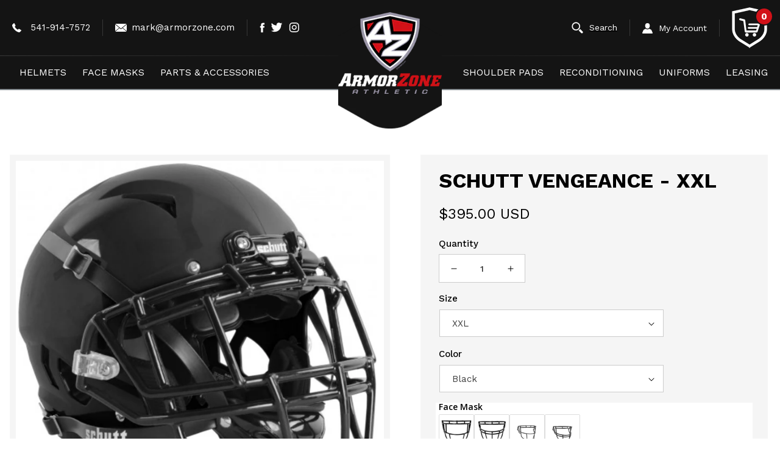

--- FILE ---
content_type: text/html; charset=utf-8
request_url: https://armorzone.com/products/copy-of-schutt-f7-vtd
body_size: 46777
content:
<!doctype html>
<html class="no-js" lang="en">
  <head>
    <meta charset="utf-8">
    <meta http-equiv="X-UA-Compatible" content="IE=edge">
    <meta name="viewport" content="width=device-width,initial-scale=1">
    <meta name="theme-color" content="">
    <link rel="canonical" href="https://armorzone.com/products/copy-of-schutt-f7-vtd">
    <link rel="preconnect" href="https://cdn.shopify.com" crossorigin><link rel="icon" type="image/png" href="//armorzone.com/cdn/shop/files/favicon_32x32.png?v=1643894216"><link rel="preconnect" href="https://fonts.shopifycdn.com" crossorigin><title>
      SCHUTT VENGEANCE - XXL
 &ndash; Armorzone.com</title>

    
      <meta name="description" content="LARGEST FOOTBALL HELMET MADE!  PRICE DOES NOT INCLUDE A FACE MASK.  Purchase a Face Mask, and we will install at no charge - https://armorzone.com/collections/schutt-facemasks  ">
    

    

<meta property="og:site_name" content="Armorzone.com">
<meta property="og:url" content="https://armorzone.com/products/copy-of-schutt-f7-vtd">
<meta property="og:title" content="SCHUTT VENGEANCE - XXL">
<meta property="og:type" content="product">
<meta property="og:description" content="LARGEST FOOTBALL HELMET MADE!  PRICE DOES NOT INCLUDE A FACE MASK.  Purchase a Face Mask, and we will install at no charge - https://armorzone.com/collections/schutt-facemasks  "><meta property="og:image" content="http://armorzone.com/cdn/shop/products/VENGLTD-BLACK.png?v=1659825225">
  <meta property="og:image:secure_url" content="https://armorzone.com/cdn/shop/products/VENGLTD-BLACK.png?v=1659825225">
  <meta property="og:image:width" content="1052">
  <meta property="og:image:height" content="918"><meta property="og:price:amount" content="395.00">
  <meta property="og:price:currency" content="USD"><meta name="twitter:site" content="@fbsupplydotcom"><meta name="twitter:card" content="summary_large_image">
<meta name="twitter:title" content="SCHUTT VENGEANCE - XXL">
<meta name="twitter:description" content="LARGEST FOOTBALL HELMET MADE!  PRICE DOES NOT INCLUDE A FACE MASK.  Purchase a Face Mask, and we will install at no charge - https://armorzone.com/collections/schutt-facemasks  ">

    
    <link href="https://cdn.jsdelivr.net/npm/bootstrap@5.0.2/dist/css/bootstrap.min.css" rel="stylesheet" integrity="sha384-EVSTQN3/azprG1Anm3QDgpJLIm9Nao0Yz1ztcQTwFspd3yD65VohhpuuCOmLASjC" crossorigin="anonymous">
    <link rel="stylesheet" href="https://cdnjs.cloudflare.com/ajax/libs/slick-carousel/1.8.1/slick-theme.css"/>
	<link rel="stylesheet" href="https://cdnjs.cloudflare.com/ajax/libs/slick-carousel/1.8.1/slick.css"/>
    <script src="https://code.jquery.com/jquery-3.6.0.min.js"></script>
<script src="https://cdn.jsdelivr.net/npm/bootstrap@5.0.2/dist/js/bootstrap.bundle.min.js" integrity="sha384-MrcW6ZMFYlzcLA8Nl+NtUVF0sA7MsXsP1UyJoMp4YLEuNSfAP+JcXn/tWtIaxVXM" crossorigin="anonymous"></script>
    <script src="//armorzone.com/cdn/shop/t/10/assets/global.js?v=37712495043816927971643871699" defer="defer"></script>
    <script>window.performance && window.performance.mark && window.performance.mark('shopify.content_for_header.start');</script><meta name="google-site-verification" content="Qy3g5keVMKASlTZNXWMmOOmrGIyNDgbNZvkmb8chNKY">
<meta id="shopify-digital-wallet" name="shopify-digital-wallet" content="/27093218/digital_wallets/dialog">
<meta name="shopify-checkout-api-token" content="16c836fdc9581c65b22564464110384c">
<meta id="in-context-paypal-metadata" data-shop-id="27093218" data-venmo-supported="false" data-environment="production" data-locale="en_US" data-paypal-v4="true" data-currency="USD">
<link rel="alternate" type="application/json+oembed" href="https://armorzone.com/products/copy-of-schutt-f7-vtd.oembed">
<script async="async" src="/checkouts/internal/preloads.js?locale=en-US"></script>
<link rel="preconnect" href="https://shop.app" crossorigin="anonymous">
<script async="async" src="https://shop.app/checkouts/internal/preloads.js?locale=en-US&shop_id=27093218" crossorigin="anonymous"></script>
<script id="apple-pay-shop-capabilities" type="application/json">{"shopId":27093218,"countryCode":"US","currencyCode":"USD","merchantCapabilities":["supports3DS"],"merchantId":"gid:\/\/shopify\/Shop\/27093218","merchantName":"Armorzone.com","requiredBillingContactFields":["postalAddress","email","phone"],"requiredShippingContactFields":["postalAddress","email","phone"],"shippingType":"shipping","supportedNetworks":["visa","masterCard","amex","discover","elo","jcb"],"total":{"type":"pending","label":"Armorzone.com","amount":"1.00"},"shopifyPaymentsEnabled":true,"supportsSubscriptions":true}</script>
<script id="shopify-features" type="application/json">{"accessToken":"16c836fdc9581c65b22564464110384c","betas":["rich-media-storefront-analytics"],"domain":"armorzone.com","predictiveSearch":true,"shopId":27093218,"locale":"en"}</script>
<script>var Shopify = Shopify || {};
Shopify.shop = "footballsupply-com.myshopify.com";
Shopify.locale = "en";
Shopify.currency = {"active":"USD","rate":"1.0"};
Shopify.country = "US";
Shopify.theme = {"name":"Qeretail (Dawn 2.0)","id":121189236841,"schema_name":"Dawn","schema_version":"3.0.0","theme_store_id":887,"role":"main"};
Shopify.theme.handle = "null";
Shopify.theme.style = {"id":null,"handle":null};
Shopify.cdnHost = "armorzone.com/cdn";
Shopify.routes = Shopify.routes || {};
Shopify.routes.root = "/";</script>
<script type="module">!function(o){(o.Shopify=o.Shopify||{}).modules=!0}(window);</script>
<script>!function(o){function n(){var o=[];function n(){o.push(Array.prototype.slice.apply(arguments))}return n.q=o,n}var t=o.Shopify=o.Shopify||{};t.loadFeatures=n(),t.autoloadFeatures=n()}(window);</script>
<script>
  window.ShopifyPay = window.ShopifyPay || {};
  window.ShopifyPay.apiHost = "shop.app\/pay";
  window.ShopifyPay.redirectState = null;
</script>
<script id="shop-js-analytics" type="application/json">{"pageType":"product"}</script>
<script defer="defer" async type="module" src="//armorzone.com/cdn/shopifycloud/shop-js/modules/v2/client.init-shop-cart-sync_BN7fPSNr.en.esm.js"></script>
<script defer="defer" async type="module" src="//armorzone.com/cdn/shopifycloud/shop-js/modules/v2/chunk.common_Cbph3Kss.esm.js"></script>
<script defer="defer" async type="module" src="//armorzone.com/cdn/shopifycloud/shop-js/modules/v2/chunk.modal_DKumMAJ1.esm.js"></script>
<script type="module">
  await import("//armorzone.com/cdn/shopifycloud/shop-js/modules/v2/client.init-shop-cart-sync_BN7fPSNr.en.esm.js");
await import("//armorzone.com/cdn/shopifycloud/shop-js/modules/v2/chunk.common_Cbph3Kss.esm.js");
await import("//armorzone.com/cdn/shopifycloud/shop-js/modules/v2/chunk.modal_DKumMAJ1.esm.js");

  window.Shopify.SignInWithShop?.initShopCartSync?.({"fedCMEnabled":true,"windoidEnabled":true});

</script>
<script>
  window.Shopify = window.Shopify || {};
  if (!window.Shopify.featureAssets) window.Shopify.featureAssets = {};
  window.Shopify.featureAssets['shop-js'] = {"shop-cart-sync":["modules/v2/client.shop-cart-sync_CJVUk8Jm.en.esm.js","modules/v2/chunk.common_Cbph3Kss.esm.js","modules/v2/chunk.modal_DKumMAJ1.esm.js"],"init-fed-cm":["modules/v2/client.init-fed-cm_7Fvt41F4.en.esm.js","modules/v2/chunk.common_Cbph3Kss.esm.js","modules/v2/chunk.modal_DKumMAJ1.esm.js"],"init-shop-email-lookup-coordinator":["modules/v2/client.init-shop-email-lookup-coordinator_Cc088_bR.en.esm.js","modules/v2/chunk.common_Cbph3Kss.esm.js","modules/v2/chunk.modal_DKumMAJ1.esm.js"],"init-windoid":["modules/v2/client.init-windoid_hPopwJRj.en.esm.js","modules/v2/chunk.common_Cbph3Kss.esm.js","modules/v2/chunk.modal_DKumMAJ1.esm.js"],"shop-button":["modules/v2/client.shop-button_B0jaPSNF.en.esm.js","modules/v2/chunk.common_Cbph3Kss.esm.js","modules/v2/chunk.modal_DKumMAJ1.esm.js"],"shop-cash-offers":["modules/v2/client.shop-cash-offers_DPIskqss.en.esm.js","modules/v2/chunk.common_Cbph3Kss.esm.js","modules/v2/chunk.modal_DKumMAJ1.esm.js"],"shop-toast-manager":["modules/v2/client.shop-toast-manager_CK7RT69O.en.esm.js","modules/v2/chunk.common_Cbph3Kss.esm.js","modules/v2/chunk.modal_DKumMAJ1.esm.js"],"init-shop-cart-sync":["modules/v2/client.init-shop-cart-sync_BN7fPSNr.en.esm.js","modules/v2/chunk.common_Cbph3Kss.esm.js","modules/v2/chunk.modal_DKumMAJ1.esm.js"],"init-customer-accounts-sign-up":["modules/v2/client.init-customer-accounts-sign-up_CfPf4CXf.en.esm.js","modules/v2/client.shop-login-button_DeIztwXF.en.esm.js","modules/v2/chunk.common_Cbph3Kss.esm.js","modules/v2/chunk.modal_DKumMAJ1.esm.js"],"pay-button":["modules/v2/client.pay-button_CgIwFSYN.en.esm.js","modules/v2/chunk.common_Cbph3Kss.esm.js","modules/v2/chunk.modal_DKumMAJ1.esm.js"],"init-customer-accounts":["modules/v2/client.init-customer-accounts_DQ3x16JI.en.esm.js","modules/v2/client.shop-login-button_DeIztwXF.en.esm.js","modules/v2/chunk.common_Cbph3Kss.esm.js","modules/v2/chunk.modal_DKumMAJ1.esm.js"],"avatar":["modules/v2/client.avatar_BTnouDA3.en.esm.js"],"init-shop-for-new-customer-accounts":["modules/v2/client.init-shop-for-new-customer-accounts_CsZy_esa.en.esm.js","modules/v2/client.shop-login-button_DeIztwXF.en.esm.js","modules/v2/chunk.common_Cbph3Kss.esm.js","modules/v2/chunk.modal_DKumMAJ1.esm.js"],"shop-follow-button":["modules/v2/client.shop-follow-button_BRMJjgGd.en.esm.js","modules/v2/chunk.common_Cbph3Kss.esm.js","modules/v2/chunk.modal_DKumMAJ1.esm.js"],"checkout-modal":["modules/v2/client.checkout-modal_B9Drz_yf.en.esm.js","modules/v2/chunk.common_Cbph3Kss.esm.js","modules/v2/chunk.modal_DKumMAJ1.esm.js"],"shop-login-button":["modules/v2/client.shop-login-button_DeIztwXF.en.esm.js","modules/v2/chunk.common_Cbph3Kss.esm.js","modules/v2/chunk.modal_DKumMAJ1.esm.js"],"lead-capture":["modules/v2/client.lead-capture_DXYzFM3R.en.esm.js","modules/v2/chunk.common_Cbph3Kss.esm.js","modules/v2/chunk.modal_DKumMAJ1.esm.js"],"shop-login":["modules/v2/client.shop-login_CA5pJqmO.en.esm.js","modules/v2/chunk.common_Cbph3Kss.esm.js","modules/v2/chunk.modal_DKumMAJ1.esm.js"],"payment-terms":["modules/v2/client.payment-terms_BxzfvcZJ.en.esm.js","modules/v2/chunk.common_Cbph3Kss.esm.js","modules/v2/chunk.modal_DKumMAJ1.esm.js"]};
</script>
<script id="__st">var __st={"a":27093218,"offset":-28800,"reqid":"627d7bd6-d247-433e-8d5c-08e87bf62389-1769751380","pageurl":"armorzone.com\/products\/copy-of-schutt-f7-vtd","u":"9d04a496bdaf","p":"product","rtyp":"product","rid":6912796917865};</script>
<script>window.ShopifyPaypalV4VisibilityTracking = true;</script>
<script id="captcha-bootstrap">!function(){'use strict';const t='contact',e='account',n='new_comment',o=[[t,t],['blogs',n],['comments',n],[t,'customer']],c=[[e,'customer_login'],[e,'guest_login'],[e,'recover_customer_password'],[e,'create_customer']],r=t=>t.map((([t,e])=>`form[action*='/${t}']:not([data-nocaptcha='true']) input[name='form_type'][value='${e}']`)).join(','),a=t=>()=>t?[...document.querySelectorAll(t)].map((t=>t.form)):[];function s(){const t=[...o],e=r(t);return a(e)}const i='password',u='form_key',d=['recaptcha-v3-token','g-recaptcha-response','h-captcha-response',i],f=()=>{try{return window.sessionStorage}catch{return}},m='__shopify_v',_=t=>t.elements[u];function p(t,e,n=!1){try{const o=window.sessionStorage,c=JSON.parse(o.getItem(e)),{data:r}=function(t){const{data:e,action:n}=t;return t[m]||n?{data:e,action:n}:{data:t,action:n}}(c);for(const[e,n]of Object.entries(r))t.elements[e]&&(t.elements[e].value=n);n&&o.removeItem(e)}catch(o){console.error('form repopulation failed',{error:o})}}const l='form_type',E='cptcha';function T(t){t.dataset[E]=!0}const w=window,h=w.document,L='Shopify',v='ce_forms',y='captcha';let A=!1;((t,e)=>{const n=(g='f06e6c50-85a8-45c8-87d0-21a2b65856fe',I='https://cdn.shopify.com/shopifycloud/storefront-forms-hcaptcha/ce_storefront_forms_captcha_hcaptcha.v1.5.2.iife.js',D={infoText:'Protected by hCaptcha',privacyText:'Privacy',termsText:'Terms'},(t,e,n)=>{const o=w[L][v],c=o.bindForm;if(c)return c(t,g,e,D).then(n);var r;o.q.push([[t,g,e,D],n]),r=I,A||(h.body.append(Object.assign(h.createElement('script'),{id:'captcha-provider',async:!0,src:r})),A=!0)});var g,I,D;w[L]=w[L]||{},w[L][v]=w[L][v]||{},w[L][v].q=[],w[L][y]=w[L][y]||{},w[L][y].protect=function(t,e){n(t,void 0,e),T(t)},Object.freeze(w[L][y]),function(t,e,n,w,h,L){const[v,y,A,g]=function(t,e,n){const i=e?o:[],u=t?c:[],d=[...i,...u],f=r(d),m=r(i),_=r(d.filter((([t,e])=>n.includes(e))));return[a(f),a(m),a(_),s()]}(w,h,L),I=t=>{const e=t.target;return e instanceof HTMLFormElement?e:e&&e.form},D=t=>v().includes(t);t.addEventListener('submit',(t=>{const e=I(t);if(!e)return;const n=D(e)&&!e.dataset.hcaptchaBound&&!e.dataset.recaptchaBound,o=_(e),c=g().includes(e)&&(!o||!o.value);(n||c)&&t.preventDefault(),c&&!n&&(function(t){try{if(!f())return;!function(t){const e=f();if(!e)return;const n=_(t);if(!n)return;const o=n.value;o&&e.removeItem(o)}(t);const e=Array.from(Array(32),(()=>Math.random().toString(36)[2])).join('');!function(t,e){_(t)||t.append(Object.assign(document.createElement('input'),{type:'hidden',name:u})),t.elements[u].value=e}(t,e),function(t,e){const n=f();if(!n)return;const o=[...t.querySelectorAll(`input[type='${i}']`)].map((({name:t})=>t)),c=[...d,...o],r={};for(const[a,s]of new FormData(t).entries())c.includes(a)||(r[a]=s);n.setItem(e,JSON.stringify({[m]:1,action:t.action,data:r}))}(t,e)}catch(e){console.error('failed to persist form',e)}}(e),e.submit())}));const S=(t,e)=>{t&&!t.dataset[E]&&(n(t,e.some((e=>e===t))),T(t))};for(const o of['focusin','change'])t.addEventListener(o,(t=>{const e=I(t);D(e)&&S(e,y())}));const B=e.get('form_key'),M=e.get(l),P=B&&M;t.addEventListener('DOMContentLoaded',(()=>{const t=y();if(P)for(const e of t)e.elements[l].value===M&&p(e,B);[...new Set([...A(),...v().filter((t=>'true'===t.dataset.shopifyCaptcha))])].forEach((e=>S(e,t)))}))}(h,new URLSearchParams(w.location.search),n,t,e,['guest_login'])})(!0,!0)}();</script>
<script integrity="sha256-4kQ18oKyAcykRKYeNunJcIwy7WH5gtpwJnB7kiuLZ1E=" data-source-attribution="shopify.loadfeatures" defer="defer" src="//armorzone.com/cdn/shopifycloud/storefront/assets/storefront/load_feature-a0a9edcb.js" crossorigin="anonymous"></script>
<script crossorigin="anonymous" defer="defer" src="//armorzone.com/cdn/shopifycloud/storefront/assets/shopify_pay/storefront-65b4c6d7.js?v=20250812"></script>
<script data-source-attribution="shopify.dynamic_checkout.dynamic.init">var Shopify=Shopify||{};Shopify.PaymentButton=Shopify.PaymentButton||{isStorefrontPortableWallets:!0,init:function(){window.Shopify.PaymentButton.init=function(){};var t=document.createElement("script");t.src="https://armorzone.com/cdn/shopifycloud/portable-wallets/latest/portable-wallets.en.js",t.type="module",document.head.appendChild(t)}};
</script>
<script data-source-attribution="shopify.dynamic_checkout.buyer_consent">
  function portableWalletsHideBuyerConsent(e){var t=document.getElementById("shopify-buyer-consent"),n=document.getElementById("shopify-subscription-policy-button");t&&n&&(t.classList.add("hidden"),t.setAttribute("aria-hidden","true"),n.removeEventListener("click",e))}function portableWalletsShowBuyerConsent(e){var t=document.getElementById("shopify-buyer-consent"),n=document.getElementById("shopify-subscription-policy-button");t&&n&&(t.classList.remove("hidden"),t.removeAttribute("aria-hidden"),n.addEventListener("click",e))}window.Shopify?.PaymentButton&&(window.Shopify.PaymentButton.hideBuyerConsent=portableWalletsHideBuyerConsent,window.Shopify.PaymentButton.showBuyerConsent=portableWalletsShowBuyerConsent);
</script>
<script data-source-attribution="shopify.dynamic_checkout.cart.bootstrap">document.addEventListener("DOMContentLoaded",(function(){function t(){return document.querySelector("shopify-accelerated-checkout-cart, shopify-accelerated-checkout")}if(t())Shopify.PaymentButton.init();else{new MutationObserver((function(e,n){t()&&(Shopify.PaymentButton.init(),n.disconnect())})).observe(document.body,{childList:!0,subtree:!0})}}));
</script>
<link id="shopify-accelerated-checkout-styles" rel="stylesheet" media="screen" href="https://armorzone.com/cdn/shopifycloud/portable-wallets/latest/accelerated-checkout-backwards-compat.css" crossorigin="anonymous">
<style id="shopify-accelerated-checkout-cart">
        #shopify-buyer-consent {
  margin-top: 1em;
  display: inline-block;
  width: 100%;
}

#shopify-buyer-consent.hidden {
  display: none;
}

#shopify-subscription-policy-button {
  background: none;
  border: none;
  padding: 0;
  text-decoration: underline;
  font-size: inherit;
  cursor: pointer;
}

#shopify-subscription-policy-button::before {
  box-shadow: none;
}

      </style>
<script id="sections-script" data-sections="main-product,header,footer" defer="defer" src="//armorzone.com/cdn/shop/t/10/compiled_assets/scripts.js?v=2231"></script>
<script>window.performance && window.performance.mark && window.performance.mark('shopify.content_for_header.end');</script>


    <style data-shopify>
      @font-face {
  font-family: "Work Sans";
  font-weight: 400;
  font-style: normal;
  font-display: swap;
  src: url("//armorzone.com/cdn/fonts/work_sans/worksans_n4.b7973b3d07d0ace13de1b1bea9c45759cdbe12cf.woff2") format("woff2"),
       url("//armorzone.com/cdn/fonts/work_sans/worksans_n4.cf5ceb1e6d373a9505e637c1aff0a71d0959556d.woff") format("woff");
}

      @font-face {
  font-family: "Work Sans";
  font-weight: 700;
  font-style: normal;
  font-display: swap;
  src: url("//armorzone.com/cdn/fonts/work_sans/worksans_n7.e2cf5bd8f2c7e9d30c030f9ea8eafc69f5a92f7b.woff2") format("woff2"),
       url("//armorzone.com/cdn/fonts/work_sans/worksans_n7.20f1c80359e7f7b4327b81543e1acb5c32cd03cd.woff") format("woff");
}

      @font-face {
  font-family: "Work Sans";
  font-weight: 400;
  font-style: italic;
  font-display: swap;
  src: url("//armorzone.com/cdn/fonts/work_sans/worksans_i4.16ff51e3e71fc1d09ff97b9ff9ccacbeeb384ec4.woff2") format("woff2"),
       url("//armorzone.com/cdn/fonts/work_sans/worksans_i4.ed4a1418cba5b7f04f79e4d5c8a5f1a6bd34f23b.woff") format("woff");
}

      @font-face {
  font-family: "Work Sans";
  font-weight: 700;
  font-style: italic;
  font-display: swap;
  src: url("//armorzone.com/cdn/fonts/work_sans/worksans_i7.7cdba6320b03c03dcaa365743a4e0e729fe97e54.woff2") format("woff2"),
       url("//armorzone.com/cdn/fonts/work_sans/worksans_i7.42a9f4016982495f4c0b0fb3dc64cf8f2d0c3eaa.woff") format("woff");
}

      @font-face {
  font-family: "Work Sans";
  font-weight: 400;
  font-style: normal;
  font-display: swap;
  src: url("//armorzone.com/cdn/fonts/work_sans/worksans_n4.b7973b3d07d0ace13de1b1bea9c45759cdbe12cf.woff2") format("woff2"),
       url("//armorzone.com/cdn/fonts/work_sans/worksans_n4.cf5ceb1e6d373a9505e637c1aff0a71d0959556d.woff") format("woff");
}


      :root {
        --font-body-family: "Work Sans", sans-serif;
        --font-body-style: normal;
        --font-body-weight: 400;

        --font-heading-family: "Work Sans", sans-serif;
        --font-heading-style: normal;
        --font-heading-weight: 400;

        --font-body-scale: 1.0;
        --font-heading-scale: 1.0;

        --color-base-text: 0, 0, 0;
        --color-shadow: 0, 0, 0;
        --color-base-background-1: 255, 255, 255;
        --color-base-background-2: 243, 243, 243;
        --color-base-solid-button-labels: 255, 255, 255;
        --color-base-outline-button-labels: 18, 18, 18;
        --color-base-accent-1: 210, 17, 24;
        --color-base-accent-2: 51, 79, 180;
        --payment-terms-background-color: #FFFFFF;

        --gradient-base-background-1: #FFFFFF;
        --gradient-base-background-2: #F3F3F3;
        --gradient-base-accent-1: #d21118;
        --gradient-base-accent-2: #334FB4;

        --media-padding: px;
        --media-border-opacity: 0.05;
        --media-border-width: 1px;
        --media-radius: 0px;
        --media-shadow-opacity: 0.0;
        --media-shadow-horizontal-offset: 0px;
        --media-shadow-vertical-offset: 0px;
        --media-shadow-blur-radius: 0px;

        --page-width: 120rem;
        --page-width-margin: 0rem;

        --card-image-padding: 0.0rem;
        --card-corner-radius: 0.0rem;
        --card-text-alignment: left;
        --card-border-width: 0.0rem;
        --card-border-opacity: 0.0;
        --card-shadow-opacity: 0.1;
        --card-shadow-horizontal-offset: 0.0rem;
        --card-shadow-vertical-offset: 0.0rem;
        --card-shadow-blur-radius: 0.0rem;

        --badge-corner-radius: 4.0rem;

        --popup-border-width: 1px;
        --popup-border-opacity: 0.1;
        --popup-corner-radius: 0px;
        --popup-shadow-opacity: 0.0;
        --popup-shadow-horizontal-offset: 0px;
        --popup-shadow-vertical-offset: 0px;
        --popup-shadow-blur-radius: 0px;

        --drawer-border-width: 1px;
        --drawer-border-opacity: 0.1;
        --drawer-shadow-opacity: 0.0;
        --drawer-shadow-horizontal-offset: 0px;
        --drawer-shadow-vertical-offset: 0px;
        --drawer-shadow-blur-radius: 0px;

        --spacing-sections-desktop: 0px;
        --spacing-sections-mobile: 0px;

        --grid-desktop-vertical-spacing: 8px;
        --grid-desktop-horizontal-spacing: 8px;
        --grid-mobile-vertical-spacing: 4px;
        --grid-mobile-horizontal-spacing: 4px;

        --text-boxes-border-opacity: 0.0;
        --text-boxes-border-width: 0px;
        --text-boxes-radius: 0px;
        --text-boxes-shadow-opacity: 0.0;
        --text-boxes-shadow-horizontal-offset: 0px;
        --text-boxes-shadow-vertical-offset: 0px;
        --text-boxes-shadow-blur-radius: 0px;

        --buttons-radius: 0px;
        --buttons-radius-outset: 0px;
        --buttons-border-width: 1px;
        --buttons-border-opacity: 1.0;
        --buttons-shadow-opacity: 0.0;
        --buttons-shadow-horizontal-offset: 0px;
        --buttons-shadow-vertical-offset: 0px;
        --buttons-shadow-blur-radius: 0px;
        --buttons-border-offset: 0px;

        --inputs-radius: 0px;
        --inputs-border-width: 1px;
        --inputs-border-opacity: 0.55;
        --inputs-shadow-opacity: 0.0;
        --inputs-shadow-horizontal-offset: 0px;
        --inputs-margin-offset: 0px;
        --inputs-shadow-vertical-offset: 0px;
        --inputs-shadow-blur-radius: 0px;
        --inputs-radius-outset: 0px;

        --variant-pills-radius: 40px;
        --variant-pills-border-width: 1px;
        --variant-pills-border-opacity: 0.55;
        --variant-pills-shadow-opacity: 0.0;
        --variant-pills-shadow-horizontal-offset: 0px;
        --variant-pills-shadow-vertical-offset: 0px;
        --variant-pills-shadow-blur-radius: 0px;
      }

      *,
      *::before,
      *::after {
        box-sizing: inherit;
      }

      html {
        box-sizing: border-box;
        font-size: calc(var(--font-body-scale) * 62.5%);
        height: 100%;
      }

      body {
        display: grid;
        grid-template-rows: auto auto 1fr auto;
        grid-template-columns: 100%;
        min-height: 100%;
        margin: 0;
        font-size: 16px;
        letter-spacing: normal;
        line-height: 24px;
        font-family: var(--font-body-family);
        font-style: var(--font-body-style);
        font-weight: var(--font-body-weight);
      }

      @media screen and (min-width: 750px) {
        body {
          font-size: 16px;
        }
      }
    </style>

    <link href="//armorzone.com/cdn/shop/t/10/assets/base.css?v=41952831743493438121731357762" rel="stylesheet" type="text/css" media="all" />
    <link href="//armorzone.com/cdn/shop/t/10/assets/owl.carousel.css?v=98082874482302792641643447976" rel="stylesheet" type="text/css" media="all" />
<link rel="preload" as="font" href="//armorzone.com/cdn/fonts/work_sans/worksans_n4.b7973b3d07d0ace13de1b1bea9c45759cdbe12cf.woff2" type="font/woff2" crossorigin><link rel="preload" as="font" href="//armorzone.com/cdn/fonts/work_sans/worksans_n4.b7973b3d07d0ace13de1b1bea9c45759cdbe12cf.woff2" type="font/woff2" crossorigin><link rel="stylesheet" href="//armorzone.com/cdn/shop/t/10/assets/component-predictive-search.css?v=165644661289088488651643353591" media="print" onload="this.media='all'"><script>document.documentElement.className = document.documentElement.className.replace('no-js', 'js');
    if (Shopify.designMode) {
      document.documentElement.classList.add('shopify-design-mode');
    }
    </script>
    
    

  <script>window.is_hulkpo_installed=true</script>
<style>
    .iti {
        position: relative;
        display: inline-block;
    }
    .iti * {
        box-sizing: border-box;
        -moz-box-sizing: border-box;
    }
    .iti__hide {
        display: none;
    }
    .iti__v-hide {
        visibility: hidden;
    }
    .iti input,
    .iti input[type="tel"],
    .iti input[type="text"] {
        position: relative;
        z-index: 0;
        margin-top: 0 !important;
        margin-bottom: 0 !important;
        padding-right: 36px;
        margin-right: 0;
    }
    .iti__flag-container {
        position: absolute;
        top: 0;
        bottom: 0;
        right: 0;
        padding: 1px;
    }
    .iti__selected-flag {
        z-index: 1;
        position: relative;
        display: flex;
        align-items: center;
        height: 100%;
        padding: 0 6px 0 8px;
    }
    .iti__arrow {
        margin-left: 6px;
        width: 0;
        height: 0;
        border-left: 3px solid transparent;
        border-right: 3px solid transparent;
        border-top: 4px solid #555;
    }
    .iti__arrow--up {
        border-top: none;
        border-bottom: 4px solid #555;
    }
    .iti__country-list {
        position: absolute;
        z-index: 2;
        list-style: none;
        text-align: left;
        padding: 0;
        margin: 0 0 0 -1px;
        box-shadow: 1px 1px 4px rgba(0, 0, 0, 0.2);
        background-color: #fff;
        border: 1px solid #ccc;
        white-space: nowrap;
        max-height: 200px;
        overflow-y: scroll;
        -webkit-overflow-scrolling: touch;
    }
    .iti__country-list--dropup {
        bottom: 100%;
        margin-bottom: -1px;
    }
    @media (max-width: 500px) {
        .iti__country-list {
            white-space: normal;
        }
    }
    .iti__flag-box {
        display: inline-block;
        width: 20px;
    }
    .iti__divider {
        padding-bottom: 5px;
        margin-bottom: 5px;
        border-bottom: 1px solid #ccc;
    }
    .iti__country {
        padding: 5px 10px;
        outline: 0;
    }
    .iti__dial-code {
        color: #999;
    }
    .iti__country.iti__highlight {
        background-color: rgba(0, 0, 0, 0.05);
    }
    .iti__country-name,
    .iti__dial-code,
    .iti__flag-box {
        vertical-align: middle;
    }
    .iti__country-name,
    .iti__flag-box {
        margin-right: 6px;
    }
    .iti--allow-dropdown input,
    .iti--allow-dropdown input[type="tel"],
    .iti--allow-dropdown input[type="text"],
    .iti--separate-dial-code input,
    .iti--separate-dial-code input[type="tel"],
    .iti--separate-dial-code input[type="text"] {
        padding-right: 6px;
        padding-left: 52px;
        margin-left: 0;
    }
    .iti--allow-dropdown .iti__flag-container,
    .iti--separate-dial-code .iti__flag-container {
        right: auto;
        left: 0;
    }
    .iti--allow-dropdown .iti__flag-container:hover {
        cursor: pointer;
    }
    .iti--allow-dropdown .iti__flag-container:hover .iti__selected-flag {
        background-color: rgba(0, 0, 0, 0.05);
    }
    .iti--allow-dropdown input[disabled] + .iti__flag-container:hover,
    .iti--allow-dropdown input[readonly] + .iti__flag-container:hover {
        cursor: default;
    }
    .iti--allow-dropdown input[disabled] + .iti__flag-container:hover .iti__selected-flag,
    .iti--allow-dropdown input[readonly] + .iti__flag-container:hover .iti__selected-flag {
        background-color: transparent;
    }
    .iti--separate-dial-code .iti__selected-flag {
        background-color: rgba(0, 0, 0, 0.05);
    }
    .iti--separate-dial-code .iti__selected-dial-code {
        margin-left: 6px;
    }
    .iti--container {
        position: absolute;
        top: -1000px;
        left: -1000px;
        z-index: 1060;
        padding: 1px;
    }
    .iti--container:hover {
        cursor: pointer;
    }
    .iti-mobile .iti--container {
        top: 30px;
        bottom: 30px;
        left: 30px;
        right: 30px;
        position: fixed;
    }
    .iti-mobile .iti__country-list {
        max-height: 100%;
        width: 100%;
    }
    .iti-mobile .iti__country {
        padding: 10px 10px;
        line-height: 1.5em;
    }
    .iti__flag {
        width: 20px;
    }
    .iti__flag.iti__be {
        width: 18px;
    }
    .iti__flag.iti__ch {
        width: 15px;
    }
    .iti__flag.iti__mc {
        width: 19px;
    }
    .iti__flag.iti__ne {
        width: 18px;
    }
    .iti__flag.iti__np {
        width: 13px;
    }
    .iti__flag.iti__va {
        width: 15px;
    }
    @media (-webkit-min-device-pixel-ratio: 2), (min-resolution: 192dpi) {
        .iti__flag {
            background-size: 5652px 15px;
        }
    }
    .iti__flag.iti__ac {
        height: 10px;
        background-position: 0 0;
    }
    .iti__flag.iti__ad {
        height: 14px;
        background-position: -22px 0;
    }
    .iti__flag.iti__ae {
        height: 10px;
        background-position: -44px 0;
    }
    .iti__flag.iti__af {
        height: 14px;
        background-position: -66px 0;
    }
    .iti__flag.iti__ag {
        height: 14px;
        background-position: -88px 0;
    }
    .iti__flag.iti__ai {
        height: 10px;
        background-position: -110px 0;
    }
    .iti__flag.iti__al {
        height: 15px;
        background-position: -132px 0;
    }
    .iti__flag.iti__am {
        height: 10px;
        background-position: -154px 0;
    }
    .iti__flag.iti__ao {
        height: 14px;
        background-position: -176px 0;
    }
    .iti__flag.iti__aq {
        height: 14px;
        background-position: -198px 0;
    }
    .iti__flag.iti__ar {
        height: 13px;
        background-position: -220px 0;
    }
    .iti__flag.iti__as {
        height: 10px;
        background-position: -242px 0;
    }
    .iti__flag.iti__at {
        height: 14px;
        background-position: -264px 0;
    }
    .iti__flag.iti__au {
        height: 10px;
        background-position: -286px 0;
    }
    .iti__flag.iti__aw {
        height: 14px;
        background-position: -308px 0;
    }
    .iti__flag.iti__ax {
        height: 13px;
        background-position: -330px 0;
    }
    .iti__flag.iti__az {
        height: 10px;
        background-position: -352px 0;
    }
    .iti__flag.iti__ba {
        height: 10px;
        background-position: -374px 0;
    }
    .iti__flag.iti__bb {
        height: 14px;
        background-position: -396px 0;
    }
    .iti__flag.iti__bd {
        height: 12px;
        background-position: -418px 0;
    }
    .iti__flag.iti__be {
        height: 15px;
        background-position: -440px 0;
    }
    .iti__flag.iti__bf {
        height: 14px;
        background-position: -460px 0;
    }
    .iti__flag.iti__bg {
        height: 12px;
        background-position: -482px 0;
    }
    .iti__flag.iti__bh {
        height: 12px;
        background-position: -504px 0;
    }
    .iti__flag.iti__bi {
        height: 12px;
        background-position: -526px 0;
    }
    .iti__flag.iti__bj {
        height: 14px;
        background-position: -548px 0;
    }
    .iti__flag.iti__bl {
        height: 14px;
        background-position: -570px 0;
    }
    .iti__flag.iti__bm {
        height: 10px;
        background-position: -592px 0;
    }
    .iti__flag.iti__bn {
        height: 10px;
        background-position: -614px 0;
    }
    .iti__flag.iti__bo {
        height: 14px;
        background-position: -636px 0;
    }
    .iti__flag.iti__bq {
        height: 14px;
        background-position: -658px 0;
    }
    .iti__flag.iti__br {
        height: 14px;
        background-position: -680px 0;
    }
    .iti__flag.iti__bs {
        height: 10px;
        background-position: -702px 0;
    }
    .iti__flag.iti__bt {
        height: 14px;
        background-position: -724px 0;
    }
    .iti__flag.iti__bv {
        height: 15px;
        background-position: -746px 0;
    }
    .iti__flag.iti__bw {
        height: 14px;
        background-position: -768px 0;
    }
    .iti__flag.iti__by {
        height: 10px;
        background-position: -790px 0;
    }
    .iti__flag.iti__bz {
        height: 14px;
        background-position: -812px 0;
    }
    .iti__flag.iti__ca {
        height: 10px;
        background-position: -834px 0;
    }
    .iti__flag.iti__cc {
        height: 10px;
        background-position: -856px 0;
    }
    .iti__flag.iti__cd {
        height: 15px;
        background-position: -878px 0;
    }
    .iti__flag.iti__cf {
        height: 14px;
        background-position: -900px 0;
    }
    .iti__flag.iti__cg {
        height: 14px;
        background-position: -922px 0;
    }
    .iti__flag.iti__ch {
        height: 15px;
        background-position: -944px 0;
    }
    .iti__flag.iti__ci {
        height: 14px;
        background-position: -961px 0;
    }
    .iti__flag.iti__ck {
        height: 10px;
        background-position: -983px 0;
    }
    .iti__flag.iti__cl {
        height: 14px;
        background-position: -1005px 0;
    }
    .iti__flag.iti__cm {
        height: 14px;
        background-position: -1027px 0;
    }
    .iti__flag.iti__cn {
        height: 14px;
        background-position: -1049px 0;
    }
    .iti__flag.iti__co {
        height: 14px;
        background-position: -1071px 0;
    }
    .iti__flag.iti__cp {
        height: 14px;
        background-position: -1093px 0;
    }
    .iti__flag.iti__cr {
        height: 12px;
        background-position: -1115px 0;
    }
    .iti__flag.iti__cu {
        height: 10px;
        background-position: -1137px 0;
    }
    .iti__flag.iti__cv {
        height: 12px;
        background-position: -1159px 0;
    }
    .iti__flag.iti__cw {
        height: 14px;
        background-position: -1181px 0;
    }
    .iti__flag.iti__cx {
        height: 10px;
        background-position: -1203px 0;
    }
    .iti__flag.iti__cy {
        height: 14px;
        background-position: -1225px 0;
    }
    .iti__flag.iti__cz {
        height: 14px;
        background-position: -1247px 0;
    }
    .iti__flag.iti__de {
        height: 12px;
        background-position: -1269px 0;
    }
    .iti__flag.iti__dg {
        height: 10px;
        background-position: -1291px 0;
    }
    .iti__flag.iti__dj {
        height: 14px;
        background-position: -1313px 0;
    }
    .iti__flag.iti__dk {
        height: 15px;
        background-position: -1335px 0;
    }
    .iti__flag.iti__dm {
        height: 10px;
        background-position: -1357px 0;
    }
    .iti__flag.iti__do {
        height: 14px;
        background-position: -1379px 0;
    }
    .iti__flag.iti__dz {
        height: 14px;
        background-position: -1401px 0;
    }
    .iti__flag.iti__ea {
        height: 14px;
        background-position: -1423px 0;
    }
    .iti__flag.iti__ec {
        height: 14px;
        background-position: -1445px 0;
    }
    .iti__flag.iti__ee {
        height: 13px;
        background-position: -1467px 0;
    }
    .iti__flag.iti__eg {
        height: 14px;
        background-position: -1489px 0;
    }
    .iti__flag.iti__eh {
        height: 10px;
        background-position: -1511px 0;
    }
    .iti__flag.iti__er {
        height: 10px;
        background-position: -1533px 0;
    }
    .iti__flag.iti__es {
        height: 14px;
        background-position: -1555px 0;
    }
    .iti__flag.iti__et {
        height: 10px;
        background-position: -1577px 0;
    }
    .iti__flag.iti__eu {
        height: 14px;
        background-position: -1599px 0;
    }
    .iti__flag.iti__fi {
        height: 12px;
        background-position: -1621px 0;
    }
    .iti__flag.iti__fj {
        height: 10px;
        background-position: -1643px 0;
    }
    .iti__flag.iti__fk {
        height: 10px;
        background-position: -1665px 0;
    }
    .iti__flag.iti__fm {
        height: 11px;
        background-position: -1687px 0;
    }
    .iti__flag.iti__fo {
        height: 15px;
        background-position: -1709px 0;
    }
    .iti__flag.iti__fr {
        height: 14px;
        background-position: -1731px 0;
    }
    .iti__flag.iti__ga {
        height: 15px;
        background-position: -1753px 0;
    }
    .iti__flag.iti__gb {
        height: 10px;
        background-position: -1775px 0;
    }
    .iti__flag.iti__gd {
        height: 12px;
        background-position: -1797px 0;
    }
    .iti__flag.iti__ge {
        height: 14px;
        background-position: -1819px 0;
    }
    .iti__flag.iti__gf {
        height: 14px;
        background-position: -1841px 0;
    }
    .iti__flag.iti__gg {
        height: 14px;
        background-position: -1863px 0;
    }
    .iti__flag.iti__gh {
        height: 14px;
        background-position: -1885px 0;
    }
    .iti__flag.iti__gi {
        height: 10px;
        background-position: -1907px 0;
    }
    .iti__flag.iti__gl {
        height: 14px;
        background-position: -1929px 0;
    }
    .iti__flag.iti__gm {
        height: 14px;
        background-position: -1951px 0;
    }
    .iti__flag.iti__gn {
        height: 14px;
        background-position: -1973px 0;
    }
    .iti__flag.iti__gp {
        height: 14px;
        background-position: -1995px 0;
    }
    .iti__flag.iti__gq {
        height: 14px;
        background-position: -2017px 0;
    }
    .iti__flag.iti__gr {
        height: 14px;
        background-position: -2039px 0;
    }
    .iti__flag.iti__gs {
        height: 10px;
        background-position: -2061px 0;
    }
    .iti__flag.iti__gt {
        height: 13px;
        background-position: -2083px 0;
    }
    .iti__flag.iti__gu {
        height: 11px;
        background-position: -2105px 0;
    }
    .iti__flag.iti__gw {
        height: 10px;
        background-position: -2127px 0;
    }
    .iti__flag.iti__gy {
        height: 12px;
        background-position: -2149px 0;
    }
    .iti__flag.iti__hk {
        height: 14px;
        background-position: -2171px 0;
    }
    .iti__flag.iti__hm {
        height: 10px;
        background-position: -2193px 0;
    }
    .iti__flag.iti__hn {
        height: 10px;
        background-position: -2215px 0;
    }
    .iti__flag.iti__hr {
        height: 10px;
        background-position: -2237px 0;
    }
    .iti__flag.iti__ht {
        height: 12px;
        background-position: -2259px 0;
    }
    .iti__flag.iti__hu {
        height: 10px;
        background-position: -2281px 0;
    }
    .iti__flag.iti__ic {
        height: 14px;
        background-position: -2303px 0;
    }
    .iti__flag.iti__id {
        height: 14px;
        background-position: -2325px 0;
    }
    .iti__flag.iti__ie {
        height: 10px;
        background-position: -2347px 0;
    }
    .iti__flag.iti__il {
        height: 15px;
        background-position: -2369px 0;
    }
    .iti__flag.iti__im {
        height: 10px;
        background-position: -2391px 0;
    }
    .iti__flag.iti__in {
        height: 14px;
        background-position: -2413px 0;
    }
    .iti__flag.iti__io {
        height: 10px;
        background-position: -2435px 0;
    }
    .iti__flag.iti__iq {
        height: 14px;
        background-position: -2457px 0;
    }
    .iti__flag.iti__ir {
        height: 12px;
        background-position: -2479px 0;
    }
    .iti__flag.iti__is {
        height: 15px;
        background-position: -2501px 0;
    }
    .iti__flag.iti__it {
        height: 14px;
        background-position: -2523px 0;
    }
    .iti__flag.iti__je {
        height: 12px;
        background-position: -2545px 0;
    }
    .iti__flag.iti__jm {
        height: 10px;
        background-position: -2567px 0;
    }
    .iti__flag.iti__jo {
        height: 10px;
        background-position: -2589px 0;
    }
    .iti__flag.iti__jp {
        height: 14px;
        background-position: -2611px 0;
    }
    .iti__flag.iti__ke {
        height: 14px;
        background-position: -2633px 0;
    }
    .iti__flag.iti__kg {
        height: 12px;
        background-position: -2655px 0;
    }
    .iti__flag.iti__kh {
        height: 13px;
        background-position: -2677px 0;
    }
    .iti__flag.iti__ki {
        height: 10px;
        background-position: -2699px 0;
    }
    .iti__flag.iti__km {
        height: 12px;
        background-position: -2721px 0;
    }
    .iti__flag.iti__kn {
        height: 14px;
        background-position: -2743px 0;
    }
    .iti__flag.iti__kp {
        height: 10px;
        background-position: -2765px 0;
    }
    .iti__flag.iti__kr {
        height: 14px;
        background-position: -2787px 0;
    }
    .iti__flag.iti__kw {
        height: 10px;
        background-position: -2809px 0;
    }
    .iti__flag.iti__ky {
        height: 10px;
        background-position: -2831px 0;
    }
    .iti__flag.iti__kz {
        height: 10px;
        background-position: -2853px 0;
    }
    .iti__flag.iti__la {
        height: 14px;
        background-position: -2875px 0;
    }
    .iti__flag.iti__lb {
        height: 14px;
        background-position: -2897px 0;
    }
    .iti__flag.iti__lc {
        height: 10px;
        background-position: -2919px 0;
    }
    .iti__flag.iti__li {
        height: 12px;
        background-position: -2941px 0;
    }
    .iti__flag.iti__lk {
        height: 10px;
        background-position: -2963px 0;
    }
    .iti__flag.iti__lr {
        height: 11px;
        background-position: -2985px 0;
    }
    .iti__flag.iti__ls {
        height: 14px;
        background-position: -3007px 0;
    }
    .iti__flag.iti__lt {
        height: 12px;
        background-position: -3029px 0;
    }
    .iti__flag.iti__lu {
        height: 12px;
        background-position: -3051px 0;
    }
    .iti__flag.iti__lv {
        height: 10px;
        background-position: -3073px 0;
    }
    .iti__flag.iti__ly {
        height: 10px;
        background-position: -3095px 0;
    }
    .iti__flag.iti__ma {
        height: 14px;
        background-position: -3117px 0;
    }
    .iti__flag.iti__mc {
        height: 15px;
        background-position: -3139px 0;
    }
    .iti__flag.iti__md {
        height: 10px;
        background-position: -3160px 0;
    }
    .iti__flag.iti__me {
        height: 10px;
        background-position: -3182px 0;
    }
    .iti__flag.iti__mf {
        height: 14px;
        background-position: -3204px 0;
    }
    .iti__flag.iti__mg {
        height: 14px;
        background-position: -3226px 0;
    }
    .iti__flag.iti__mh {
        height: 11px;
        background-position: -3248px 0;
    }
    .iti__flag.iti__mk {
        height: 10px;
        background-position: -3270px 0;
    }
    .iti__flag.iti__ml {
        height: 14px;
        background-position: -3292px 0;
    }
    .iti__flag.iti__mm {
        height: 14px;
        background-position: -3314px 0;
    }
    .iti__flag.iti__mn {
        height: 10px;
        background-position: -3336px 0;
    }
    .iti__flag.iti__mo {
        height: 14px;
        background-position: -3358px 0;
    }
    .iti__flag.iti__mp {
        height: 10px;
        background-position: -3380px 0;
    }
    .iti__flag.iti__mq {
        height: 14px;
        background-position: -3402px 0;
    }
    .iti__flag.iti__mr {
        height: 14px;
        background-position: -3424px 0;
    }
    .iti__flag.iti__ms {
        height: 10px;
        background-position: -3446px 0;
    }
    .iti__flag.iti__mt {
        height: 14px;
        background-position: -3468px 0;
    }
    .iti__flag.iti__mu {
        height: 14px;
        background-position: -3490px 0;
    }
    .iti__flag.iti__mv {
        height: 14px;
        background-position: -3512px 0;
    }
    .iti__flag.iti__mw {
        height: 14px;
        background-position: -3534px 0;
    }
    .iti__flag.iti__mx {
        height: 12px;
        background-position: -3556px 0;
    }
    .iti__flag.iti__my {
        height: 10px;
        background-position: -3578px 0;
    }
    .iti__flag.iti__mz {
        height: 14px;
        background-position: -3600px 0;
    }
    .iti__flag.iti__na {
        height: 14px;
        background-position: -3622px 0;
    }
    .iti__flag.iti__nc {
        height: 10px;
        background-position: -3644px 0;
    }
    .iti__flag.iti__ne {
        height: 15px;
        background-position: -3666px 0;
    }
    .iti__flag.iti__nf {
        height: 10px;
        background-position: -3686px 0;
    }
    .iti__flag.iti__ng {
        height: 10px;
        background-position: -3708px 0;
    }
    .iti__flag.iti__ni {
        height: 12px;
        background-position: -3730px 0;
    }
    .iti__flag.iti__nl {
        height: 14px;
        background-position: -3752px 0;
    }
    .iti__flag.iti__no {
        height: 15px;
        background-position: -3774px 0;
    }
    .iti__flag.iti__np {
        height: 15px;
        background-position: -3796px 0;
    }
    .iti__flag.iti__nr {
        height: 10px;
        background-position: -3811px 0;
    }
    .iti__flag.iti__nu {
        height: 10px;
        background-position: -3833px 0;
    }
    .iti__flag.iti__nz {
        height: 10px;
        background-position: -3855px 0;
    }
    .iti__flag.iti__om {
        height: 10px;
        background-position: -3877px 0;
    }
    .iti__flag.iti__pa {
        height: 14px;
        background-position: -3899px 0;
    }
    .iti__flag.iti__pe {
        height: 14px;
        background-position: -3921px 0;
    }
    .iti__flag.iti__pf {
        height: 14px;
        background-position: -3943px 0;
    }
    .iti__flag.iti__pg {
        height: 15px;
        background-position: -3965px 0;
    }
    .iti__flag.iti__ph {
        height: 10px;
        background-position: -3987px 0;
    }
    .iti__flag.iti__pk {
        height: 14px;
        background-position: -4009px 0;
    }
    .iti__flag.iti__pl {
        height: 13px;
        background-position: -4031px 0;
    }
    .iti__flag.iti__pm {
        height: 14px;
        background-position: -4053px 0;
    }
    .iti__flag.iti__pn {
        height: 10px;
        background-position: -4075px 0;
    }
    .iti__flag.iti__pr {
        height: 14px;
        background-position: -4097px 0;
    }
    .iti__flag.iti__ps {
        height: 10px;
        background-position: -4119px 0;
    }
    .iti__flag.iti__pt {
        height: 14px;
        background-position: -4141px 0;
    }
    .iti__flag.iti__pw {
        height: 13px;
        background-position: -4163px 0;
    }
    .iti__flag.iti__py {
        height: 11px;
        background-position: -4185px 0;
    }
    .iti__flag.iti__qa {
        height: 8px;
        background-position: -4207px 0;
    }
    .iti__flag.iti__re {
        height: 14px;
        background-position: -4229px 0;
    }
    .iti__flag.iti__ro {
        height: 14px;
        background-position: -4251px 0;
    }
    .iti__flag.iti__rs {
        height: 14px;
        background-position: -4273px 0;
    }
    .iti__flag.iti__ru {
        height: 14px;
        background-position: -4295px 0;
    }
    .iti__flag.iti__rw {
        height: 14px;
        background-position: -4317px 0;
    }
    .iti__flag.iti__sa {
        height: 14px;
        background-position: -4339px 0;
    }
    .iti__flag.iti__sb {
        height: 10px;
        background-position: -4361px 0;
    }
    .iti__flag.iti__sc {
        height: 10px;
        background-position: -4383px 0;
    }
    .iti__flag.iti__sd {
        height: 10px;
        background-position: -4405px 0;
    }
    .iti__flag.iti__se {
        height: 13px;
        background-position: -4427px 0;
    }
    .iti__flag.iti__sg {
        height: 14px;
        background-position: -4449px 0;
    }
    .iti__flag.iti__sh {
        height: 10px;
        background-position: -4471px 0;
    }
    .iti__flag.iti__si {
        height: 10px;
        background-position: -4493px 0;
    }
    .iti__flag.iti__sj {
        height: 15px;
        background-position: -4515px 0;
    }
    .iti__flag.iti__sk {
        height: 14px;
        background-position: -4537px 0;
    }
    .iti__flag.iti__sl {
        height: 14px;
        background-position: -4559px 0;
    }
    .iti__flag.iti__sm {
        height: 15px;
        background-position: -4581px 0;
    }
    .iti__flag.iti__sn {
        height: 14px;
        background-position: -4603px 0;
    }
    .iti__flag.iti__so {
        height: 14px;
        background-position: -4625px 0;
    }
    .iti__flag.iti__sr {
        height: 14px;
        background-position: -4647px 0;
    }
    .iti__flag.iti__ss {
        height: 10px;
        background-position: -4669px 0;
    }
    .iti__flag.iti__st {
        height: 10px;
        background-position: -4691px 0;
    }
    .iti__flag.iti__sv {
        height: 12px;
        background-position: -4713px 0;
    }
    .iti__flag.iti__sx {
        height: 14px;
        background-position: -4735px 0;
    }
    .iti__flag.iti__sy {
        height: 14px;
        background-position: -4757px 0;
    }
    .iti__flag.iti__sz {
        height: 14px;
        background-position: -4779px 0;
    }
    .iti__flag.iti__ta {
        height: 10px;
        background-position: -4801px 0;
    }
    .iti__flag.iti__tc {
        height: 10px;
        background-position: -4823px 0;
    }
    .iti__flag.iti__td {
        height: 14px;
        background-position: -4845px 0;
    }
    .iti__flag.iti__tf {
        height: 14px;
        background-position: -4867px 0;
    }
    .iti__flag.iti__tg {
        height: 13px;
        background-position: -4889px 0;
    }
    .iti__flag.iti__th {
        height: 14px;
        background-position: -4911px 0;
    }
    .iti__flag.iti__tj {
        height: 10px;
        background-position: -4933px 0;
    }
    .iti__flag.iti__tk {
        height: 10px;
        background-position: -4955px 0;
    }
    .iti__flag.iti__tl {
        height: 10px;
        background-position: -4977px 0;
    }
    .iti__flag.iti__tm {
        height: 14px;
        background-position: -4999px 0;
    }
    .iti__flag.iti__tn {
        height: 14px;
        background-position: -5021px 0;
    }
    .iti__flag.iti__to {
        height: 10px;
        background-position: -5043px 0;
    }
    .iti__flag.iti__tr {
        height: 14px;
        background-position: -5065px 0;
    }
    .iti__flag.iti__tt {
        height: 12px;
        background-position: -5087px 0;
    }
    .iti__flag.iti__tv {
        height: 10px;
        background-position: -5109px 0;
    }
    .iti__flag.iti__tw {
        height: 14px;
        background-position: -5131px 0;
    }
    .iti__flag.iti__tz {
        height: 14px;
        background-position: -5153px 0;
    }
    .iti__flag.iti__ua {
        height: 14px;
        background-position: -5175px 0;
    }
    .iti__flag.iti__ug {
        height: 14px;
        background-position: -5197px 0;
    }
    .iti__flag.iti__um {
        height: 11px;
        background-position: -5219px 0;
    }
    .iti__flag.iti__un {
        height: 14px;
        background-position: -5241px 0;
    }
    .iti__flag.iti__us {
        height: 11px;
        background-position: -5263px 0;
    }
    .iti__flag.iti__uy {
        height: 14px;
        background-position: -5285px 0;
    }
    .iti__flag.iti__uz {
        height: 10px;
        background-position: -5307px 0;
    }
    .iti__flag.iti__va {
        height: 15px;
        background-position: -5329px 0;
    }
    .iti__flag.iti__vc {
        height: 14px;
        background-position: -5346px 0;
    }
    .iti__flag.iti__ve {
        height: 14px;
        background-position: -5368px 0;
    }
    .iti__flag.iti__vg {
        height: 10px;
        background-position: -5390px 0;
    }
    .iti__flag.iti__vi {
        height: 14px;
        background-position: -5412px 0;
    }
    .iti__flag.iti__vn {
        height: 14px;
        background-position: -5434px 0;
    }
    .iti__flag.iti__vu {
        height: 12px;
        background-position: -5456px 0;
    }
    .iti__flag.iti__wf {
        height: 14px;
        background-position: -5478px 0;
    }
    .iti__flag.iti__ws {
        height: 10px;
        background-position: -5500px 0;
    }
    .iti__flag.iti__xk {
        height: 15px;
        background-position: -5522px 0;
    }
    .iti__flag.iti__ye {
        height: 14px;
        background-position: -5544px 0;
    }
    .iti__flag.iti__yt {
        height: 14px;
        background-position: -5566px 0;
    }
    .iti__flag.iti__za {
        height: 14px;
        background-position: -5588px 0;
    }
    .iti__flag.iti__zm {
        height: 14px;
        background-position: -5610px 0;
    }
    .iti__flag.iti__zw {
        height: 10px;
        background-position: -5632px 0;
    }
    .iti__flag {
        height: 15px;
        box-shadow: 0 0 1px 0 #888;
        background-image: url("https://cdnjs.cloudflare.com/ajax/libs/intl-tel-input/17.0.13/img/flags.png");
        background-repeat: no-repeat;
        background-color: #dbdbdb;
        background-position: 20px 0;
    }
    @media (-webkit-min-device-pixel-ratio: 2), (min-resolution: 192dpi) {
        .iti__flag {
            background-image: url("https://cdnjs.cloudflare.com/ajax/libs/intl-tel-input/17.0.13/img/flags.png");
        }
    }
    .iti__flag.iti__np {
        background-color: transparent;
    }
    .cart-property .property_name {
        font-weight: 400;
        padding-right: 0;
        min-width: auto;
        width: auto;
    }
    .input_file + label {
        cursor: pointer;
        padding: 3px 10px;
        width: auto;
        text-align: center;
        margin: 0;
        background: #f4f8fb;
        border: 1px solid #dbe1e8;
    }
    #error-msg,
    .hulkapps_with_discount {
        color: red;
    }
    .discount_error {
        border-color: red;
    }
    .edit_form input,
    .edit_form select,
    .edit_form textarea {
        min-height: 44px !important;
    }
    .hulkapps_summary {
        font-size: 14px;
        display: block;
        color: red;
    }
    .hulkapps-summary-line-discount-code {
        margin: 10px 0;
        display: block;
    }
    .actual_price {
        text-decoration: line-through;
    }
    input.error {
        border: 1px solid #ff7c7c;
    }
    #valid-msg {
        color: #00c900;
    }
    .edit_cart_option {
        margin-top: 10px !important;
        display: none;
    }
    .hulkapps_discount_hide {
        margin-top: 10px;
        display: flex !important;
        justify-content: flex-end;
    }
    .hulkapps_discount_code {
        width: auto !important;
        margin: 0 12px 0 0 !important;
    }
    .discount_code_box {
        display: none;
        margin-bottom: 10px;
        text-align: right;
    }
    @media screen and (max-width: 480px) {
        .hulkapps_discount_code {
            width: 100%;
        }
        .hulkapps_option_name,
        .hulkapps_option_value {
            display: block !important;
        }
        .hulkapp_close,
        .hulkapp_save {
            margin-bottom: 8px;
        }
    }
    @media screen and (max-width: 991px) {
        .hulkapps_option_name,
        .hulkapps_option_value {
            display: block !important;
            width: 100% !important;
            max-width: 100% !important;
        }
        .hulkapps_discount_button {
            height: 40px;
        }
    }
    body.body_fixed {
        overflow: hidden;
    }
    select.hulkapps_dd {
        padding-right: 30px !important;
    }
    .cb_render .hulkapps_option_value label {
        display: flex !important;
        align-items: center;
    }
    .dd_multi_render select {
        padding-right: 5px !important;
        min-height: 80px !important;
    }
    .hulkapps-tooltip {
        position: relative;
        display: inline-block;
        cursor: pointer;
        vertical-align: middle;
    }
    .hulkapps-tooltip img {
        display: block;
    }
    .hulkapps-tooltip .hulkapps-tooltip-inner {
        position: absolute;
        bottom: calc(100% + 5px);
        background: #000;
        left: -8px;
        color: #fff;
        box-shadow: 0 6px 30px rgba(0, 0, 0, 0.08);
        opacity: 0;
        visibility: hidden;
        transition: all ease-in-out 0.5s;
        border-radius: 5px;
        font-size: 13px;
        text-align: center;
        z-index: 999;
        white-space: nowrap;
        padding: 7px;
    }
    .hulkapps-tooltip:hover .hulkapps-tooltip-inner {
        opacity: 1;
        visibility: visible;
    }
    .hulkapps-tooltip .hulkapps-tooltip-inner:after {
        content: "";
        position: absolute;
        top: 100%;
        left: 11px;
        border-width: 5px;
        border-style: solid;
        border-color: #000 transparent transparent transparent;
    }
    .hulkapps-tooltip.bottom .hulkapps-tooltip-inner {
        bottom: auto;
        top: calc(100% + 5px);
        padding: 0;
    }
    .hulkapps-tooltip.bottom .hulkapps-tooltip-inner:after {
        bottom: 100%;
        top: auto;
        border-color: transparent transparent #000;
    }
    .hulkapps-tooltip .hulkapps-tooltip-inner.swatch-tooltip {
        left: 1px;
    }
    .hulkapps-tooltip .hulkapps-tooltip-inner.swatch-tooltip p {
        margin: 0 0 5px;
        color: #fff;
        white-space: normal;
    }
    .hulkapps-tooltip .hulkapps-tooltip-inner.swatch-tooltip img {
        max-width: 100%;
    }
    .hulkapps-tooltip .hulkapps-tooltip-inner.swatch-tooltip img.circle {
        border-radius: 50%;
    }
    .hulkapps-tooltip .hulkapps-tooltip-inner.multiswatch-tooltip {
        left: 1px;
    }
    .hulkapps-tooltip .hulkapps-tooltip-inner.multiswatch-tooltip p {
        margin: 0 0 5px;
        color: #fff;
        white-space: normal;
    }
    .hulkapps-tooltip .hulkapps-tooltip-inner.multiswatch-tooltip img {
        max-width: 100%;
    }
    .hulkapps-tooltip .hulkapps-tooltip-inner.multiswatch-tooltip img.circle {
        border-radius: 50%;
    }
    .hulkapp_save,
    .hulkapps_discount_button,
    button.hulkapp_close {
        cursor: pointer;
        border-radius: 2px;
        font-weight: 600;
        text-transform: none;
        letter-spacing: 0.08em;
        font-size: 14px;
        padding: 8px 15px;
    }
    .hulkapps-cart-original-total {
        display: block;
    }
    .discount-tag {
        background: #ebebeb;
        padding: 5px 10px;
        border-radius: 5px;
        display: inline-block;
        margin-right: 30px;
        color: #000;
    }
    .discount-tag .close-ajax-tag {
        position: relative;
        width: 15px;
        height: 15px;
        display: inline-block;
        margin-left: 5px;
        vertical-align: middle;
        cursor: pointer;
    }
    .discount-tag .close-ajax-tag:after,
    .discount-tag .close-ajax-tag:before {
        position: absolute;
        top: 50%;
        left: 50%;
        transform: translate(-50%, -50%) rotate(45deg);
        width: 2px;
        height: 10px;
        background-color: #3d3d3d;
    }
    .discount-tag .close-ajax-tag:before {
        width: 10px;
        height: 2px;
    }
    .hulkapps_discount_code {
        max-width: 50%;
        border-radius: 4px;
        border: 1px solid #b8b8b8;
        padding: 10px 16px;
    }
    .discount-tag {
        background: #ebebeb;
        padding: 5px 10px;
        border-radius: 5px;
        display: inline-block;
        margin-right: 30px;
    }
    .discount-tag .close-tag {
        position: relative;
        width: 15px;
        height: 15px;
        display: inline-block;
        margin-left: 5px;
        vertical-align: middle;
        cursor: pointer;
    }
    .discount-tag .close-tag:after,
    .discount-tag .close-tag:before {
        content: "";
        position: absolute;
        top: 50%;
        left: 50%;
        transform: translate(-50%, -50%) rotate(45deg);
        width: 2px;
        height: 10px;
        background-color: #3d3d3d;
    }
    .discount-tag .close-tag:before {
        width: 10px;
        height: 2px;
    }
    .after_discount_price {
        font-weight: 700;
    }
    .final-total {
        font-weight: 400;
        margin-right: 30px;
    }
    @media screen and (max-width: 991px) {
        body.body_fixed {
            position: fixed;
            top: 0;
            right: 0;
            left: 0;
            bottom: 0;
        }
    }
    @media only screen and (max-width: 749px) {
        .hulkapps_swatch_option {
            margin-bottom: 10px !important;
        }
    }
    @media (max-width: 767px) {
        #hulkapp_popupOverlay {
            padding-top: 10px !important;
        }
        .hulkapps_discount_code {
            width: 100% !important;
        }
    }
    .hulkapps-volumes {
        display: block;
        width: 100%;
    }
    .iti__flag {
        display: block !important;
    }
    [id^="hulkapps_custom_options"] .hide {
        display: none;
    }
    .hulkapps_option_value input[type="color"] {
        -webkit-appearance: none !important;
        border: none !important;
        height: 38px !important;
        width: 38px !important;
        border-radius: 25px !important;
        background: none !important;
    }
    .popup_render {
        margin-bottom: 0 !important;
        display: flex !important;
        align-items: center !important;
    }
    .popup_render .hulkapps_option_value {
        min-width: auto !important;
    }
    .popup_render a {
        text-decoration: underline !important;
        transition: all 0.3s !important;
        font-weight: normal !important;
    }
    .popup_render a:hover {
        color: #6e6e6e;
    }
    .cut-popup-icon {
        display: flex;
        align-items: center;
    }
    .cut-popup-icon-span {
        display: flex;
    }
    .des-detail {
        font-weight: normal;
    }
    #hulkapp_popupOverlay {
        z-index: 99999999 !important;
    }
    .dp_render .hulkapps_option_value {
        width: 72%;

    }
</style>
<script>
    
        window.hulkapps = {
        shop_slug: "footballsupply-com",
        store_id: "footballsupply-com.myshopify.com",
        money_format: "${{amount}}",
        cart: null,
        product: null,
        product_collections: null,
        product_variants: null,
        is_volume_discount: null,
        is_product_option: true,
        product_id: null,
        page_type: null,
        po_url: "https://productoption.hulkapps.com",
        po_proxy_url: "https://armorzone.com",
        vd_url: "https://volumediscount.hulkapps.com",
        customer: null
    }
    window.is_hulkpo_installed=true
    window.hulkapps_v2_beta_js=true
    
    

    
      window.hulkapps.page_type = "product"
      window.hulkapps.product_id = "6912796917865";
      window.hulkapps.product = {"id":6912796917865,"title":"SCHUTT VENGEANCE - XXL","handle":"copy-of-schutt-f7-vtd","description":"\u003ch1\u003e\u003cspan style=\"color: #ff2a00;\"\u003eLARGEST FOOTBALL HELMET MADE! \u003c\/span\u003e\u003c\/h1\u003e\n\u003ch1\u003e\n\u003cstrong\u003ePRICE DOES NOT INCLUDE A FACE MASK.\u003c\/strong\u003e  Purchase a Face Mask, and we will install at no charge -\u003ca href=\"https:\/\/armorzone.com\/collections\/schutt-facemasks\" title=\"https:\/\/armorzone.com\/collections\/schutt-facemasks\"\u003e https:\/\/armorzone.com\/collections\/schutt-facemasks\u003c\/a\u003e\n\u003c\/h1\u003e\n\u003cp\u003e \u003c\/p\u003e","published_at":"2022-08-06T15:35:29-07:00","created_at":"2022-08-06T15:26:00-07:00","vendor":"Schutt","type":"Helmet","tags":[],"price":39500,"price_min":39500,"price_max":39500,"available":true,"price_varies":false,"compare_at_price":null,"compare_at_price_min":0,"compare_at_price_max":0,"compare_at_price_varies":false,"variants":[{"id":40215478206569,"title":"XXL \/ Black","option1":"XXL","option2":"Black","option3":null,"sku":"","requires_shipping":true,"taxable":true,"featured_image":{"id":30025281568873,"product_id":6912796917865,"position":1,"created_at":"2022-08-06T15:33:44-07:00","updated_at":"2022-08-06T15:33:45-07:00","alt":null,"width":1052,"height":918,"src":"\/\/armorzone.com\/cdn\/shop\/products\/VENGLTD-BLACK.png?v=1659825225","variant_ids":[40215478206569]},"available":true,"name":"SCHUTT VENGEANCE - XXL - XXL \/ Black","public_title":"XXL \/ Black","options":["XXL","Black"],"price":39500,"weight":2722,"compare_at_price":null,"inventory_management":"shopify","barcode":"","featured_media":{"alt":null,"id":22538946805865,"position":1,"preview_image":{"aspect_ratio":1.146,"height":918,"width":1052,"src":"\/\/armorzone.com\/cdn\/shop\/products\/VENGLTD-BLACK.png?v=1659825225"}},"requires_selling_plan":false,"selling_plan_allocations":[]},{"id":40215478239337,"title":"XXL \/ White","option1":"XXL","option2":"White","option3":null,"sku":"","requires_shipping":true,"taxable":true,"featured_image":{"id":30157723140201,"product_id":6912796917865,"position":2,"created_at":"2022-09-06T12:58:50-07:00","updated_at":"2022-09-06T12:58:51-07:00","alt":null,"width":474,"height":468,"src":"\/\/armorzone.com\/cdn\/shop\/products\/WhiteXXL.jpg?v=1662494331","variant_ids":[40215478239337]},"available":true,"name":"SCHUTT VENGEANCE - XXL - XXL \/ White","public_title":"XXL \/ White","options":["XXL","White"],"price":39500,"weight":2722,"compare_at_price":null,"inventory_management":"shopify","barcode":"","featured_media":{"alt":null,"id":22680254316649,"position":2,"preview_image":{"aspect_ratio":1.013,"height":468,"width":474,"src":"\/\/armorzone.com\/cdn\/shop\/products\/WhiteXXL.jpg?v=1662494331"}},"requires_selling_plan":false,"selling_plan_allocations":[]},{"id":47108330455313,"title":"XXL \/ Matte Black","option1":"XXL","option2":"Matte Black","option3":null,"sku":"","requires_shipping":true,"taxable":true,"featured_image":{"id":43378694193425,"product_id":6912796917865,"position":3,"created_at":"2023-09-29T14:46:30-07:00","updated_at":"2023-09-29T14:46:30-07:00","alt":null,"width":1280,"height":1116,"src":"\/\/armorzone.com\/cdn\/shop\/products\/FLATBLACK.jpg?v=1696023990","variant_ids":[47108330455313]},"available":false,"name":"SCHUTT VENGEANCE - XXL - XXL \/ Matte Black","public_title":"XXL \/ Matte Black","options":["XXL","Matte Black"],"price":39500,"weight":2722,"compare_at_price":null,"inventory_management":"shopify","barcode":"","featured_media":{"alt":null,"id":35790870970641,"position":3,"preview_image":{"aspect_ratio":1.147,"height":1116,"width":1280,"src":"\/\/armorzone.com\/cdn\/shop\/products\/FLATBLACK.jpg?v=1696023990"}},"requires_selling_plan":false,"selling_plan_allocations":[]}],"images":["\/\/armorzone.com\/cdn\/shop\/products\/VENGLTD-BLACK.png?v=1659825225","\/\/armorzone.com\/cdn\/shop\/products\/WhiteXXL.jpg?v=1662494331","\/\/armorzone.com\/cdn\/shop\/products\/FLATBLACK.jpg?v=1696023990"],"featured_image":"\/\/armorzone.com\/cdn\/shop\/products\/VENGLTD-BLACK.png?v=1659825225","options":["Size","Color"],"media":[{"alt":null,"id":22538946805865,"position":1,"preview_image":{"aspect_ratio":1.146,"height":918,"width":1052,"src":"\/\/armorzone.com\/cdn\/shop\/products\/VENGLTD-BLACK.png?v=1659825225"},"aspect_ratio":1.146,"height":918,"media_type":"image","src":"\/\/armorzone.com\/cdn\/shop\/products\/VENGLTD-BLACK.png?v=1659825225","width":1052},{"alt":null,"id":22680254316649,"position":2,"preview_image":{"aspect_ratio":1.013,"height":468,"width":474,"src":"\/\/armorzone.com\/cdn\/shop\/products\/WhiteXXL.jpg?v=1662494331"},"aspect_ratio":1.013,"height":468,"media_type":"image","src":"\/\/armorzone.com\/cdn\/shop\/products\/WhiteXXL.jpg?v=1662494331","width":474},{"alt":null,"id":35790870970641,"position":3,"preview_image":{"aspect_ratio":1.147,"height":1116,"width":1280,"src":"\/\/armorzone.com\/cdn\/shop\/products\/FLATBLACK.jpg?v=1696023990"},"aspect_ratio":1.147,"height":1116,"media_type":"image","src":"\/\/armorzone.com\/cdn\/shop\/products\/FLATBLACK.jpg?v=1696023990","width":1280}],"requires_selling_plan":false,"selling_plan_groups":[],"content":"\u003ch1\u003e\u003cspan style=\"color: #ff2a00;\"\u003eLARGEST FOOTBALL HELMET MADE! \u003c\/span\u003e\u003c\/h1\u003e\n\u003ch1\u003e\n\u003cstrong\u003ePRICE DOES NOT INCLUDE A FACE MASK.\u003c\/strong\u003e  Purchase a Face Mask, and we will install at no charge -\u003ca href=\"https:\/\/armorzone.com\/collections\/schutt-facemasks\" title=\"https:\/\/armorzone.com\/collections\/schutt-facemasks\"\u003e https:\/\/armorzone.com\/collections\/schutt-facemasks\u003c\/a\u003e\n\u003c\/h1\u003e\n\u003cp\u003e \u003c\/p\u003e"}


      window.hulkapps.product_collection = []
      
        window.hulkapps.product_collection.push(588079137041)
      
        window.hulkapps.product_collection.push(46457716780)
      
        window.hulkapps.product_collection.push(46377926700)
      

      window.hulkapps.product_variant = []
      
        window.hulkapps.product_variant.push(40215478206569)
      
        window.hulkapps.product_variant.push(40215478239337)
      
        window.hulkapps.product_variant.push(47108330455313)
      

      window.hulkapps.product_collections = window.hulkapps.product_collection.toString();
      window.hulkapps.product_variants = window.hulkapps.product_variant.toString();

    
    // alert("in snippet");
    // console.log(window.hulkapps);
</script>

<div class="edit_popup" style="display: none;">
  <form method="post" data-action="/cart/add" id="edit_cart_popup" class="edit_form" enctype="multipart/form-data">
  </form>
</div>
<script src='https://ha-product-option.nyc3.digitaloceanspaces.com/assets/api/v2/hulkcode.js?1769751380' defer='defer'></script><!-- BEGIN app block: shopify://apps/d-product-tabs/blocks/embed-app/e6b9fe9f-730b-4712-bd77-4a616dda3802 -->


  
  

  <script>
      var storeifyTabs = storeifyTabs || {};
      
        storeifyTabs.product = {"id":6912796917865,"title":"SCHUTT VENGEANCE - XXL","handle":"copy-of-schutt-f7-vtd","description":"\u003ch1\u003e\u003cspan style=\"color: #ff2a00;\"\u003eLARGEST FOOTBALL HELMET MADE! \u003c\/span\u003e\u003c\/h1\u003e\n\u003ch1\u003e\n\u003cstrong\u003ePRICE DOES NOT INCLUDE A FACE MASK.\u003c\/strong\u003e  Purchase a Face Mask, and we will install at no charge -\u003ca href=\"https:\/\/armorzone.com\/collections\/schutt-facemasks\" title=\"https:\/\/armorzone.com\/collections\/schutt-facemasks\"\u003e https:\/\/armorzone.com\/collections\/schutt-facemasks\u003c\/a\u003e\n\u003c\/h1\u003e\n\u003cp\u003e \u003c\/p\u003e","published_at":"2022-08-06T15:35:29-07:00","created_at":"2022-08-06T15:26:00-07:00","vendor":"Schutt","type":"Helmet","tags":[],"price":39500,"price_min":39500,"price_max":39500,"available":true,"price_varies":false,"compare_at_price":null,"compare_at_price_min":0,"compare_at_price_max":0,"compare_at_price_varies":false,"variants":[{"id":40215478206569,"title":"XXL \/ Black","option1":"XXL","option2":"Black","option3":null,"sku":"","requires_shipping":true,"taxable":true,"featured_image":{"id":30025281568873,"product_id":6912796917865,"position":1,"created_at":"2022-08-06T15:33:44-07:00","updated_at":"2022-08-06T15:33:45-07:00","alt":null,"width":1052,"height":918,"src":"\/\/armorzone.com\/cdn\/shop\/products\/VENGLTD-BLACK.png?v=1659825225","variant_ids":[40215478206569]},"available":true,"name":"SCHUTT VENGEANCE - XXL - XXL \/ Black","public_title":"XXL \/ Black","options":["XXL","Black"],"price":39500,"weight":2722,"compare_at_price":null,"inventory_management":"shopify","barcode":"","featured_media":{"alt":null,"id":22538946805865,"position":1,"preview_image":{"aspect_ratio":1.146,"height":918,"width":1052,"src":"\/\/armorzone.com\/cdn\/shop\/products\/VENGLTD-BLACK.png?v=1659825225"}},"requires_selling_plan":false,"selling_plan_allocations":[]},{"id":40215478239337,"title":"XXL \/ White","option1":"XXL","option2":"White","option3":null,"sku":"","requires_shipping":true,"taxable":true,"featured_image":{"id":30157723140201,"product_id":6912796917865,"position":2,"created_at":"2022-09-06T12:58:50-07:00","updated_at":"2022-09-06T12:58:51-07:00","alt":null,"width":474,"height":468,"src":"\/\/armorzone.com\/cdn\/shop\/products\/WhiteXXL.jpg?v=1662494331","variant_ids":[40215478239337]},"available":true,"name":"SCHUTT VENGEANCE - XXL - XXL \/ White","public_title":"XXL \/ White","options":["XXL","White"],"price":39500,"weight":2722,"compare_at_price":null,"inventory_management":"shopify","barcode":"","featured_media":{"alt":null,"id":22680254316649,"position":2,"preview_image":{"aspect_ratio":1.013,"height":468,"width":474,"src":"\/\/armorzone.com\/cdn\/shop\/products\/WhiteXXL.jpg?v=1662494331"}},"requires_selling_plan":false,"selling_plan_allocations":[]},{"id":47108330455313,"title":"XXL \/ Matte Black","option1":"XXL","option2":"Matte Black","option3":null,"sku":"","requires_shipping":true,"taxable":true,"featured_image":{"id":43378694193425,"product_id":6912796917865,"position":3,"created_at":"2023-09-29T14:46:30-07:00","updated_at":"2023-09-29T14:46:30-07:00","alt":null,"width":1280,"height":1116,"src":"\/\/armorzone.com\/cdn\/shop\/products\/FLATBLACK.jpg?v=1696023990","variant_ids":[47108330455313]},"available":false,"name":"SCHUTT VENGEANCE - XXL - XXL \/ Matte Black","public_title":"XXL \/ Matte Black","options":["XXL","Matte Black"],"price":39500,"weight":2722,"compare_at_price":null,"inventory_management":"shopify","barcode":"","featured_media":{"alt":null,"id":35790870970641,"position":3,"preview_image":{"aspect_ratio":1.147,"height":1116,"width":1280,"src":"\/\/armorzone.com\/cdn\/shop\/products\/FLATBLACK.jpg?v=1696023990"}},"requires_selling_plan":false,"selling_plan_allocations":[]}],"images":["\/\/armorzone.com\/cdn\/shop\/products\/VENGLTD-BLACK.png?v=1659825225","\/\/armorzone.com\/cdn\/shop\/products\/WhiteXXL.jpg?v=1662494331","\/\/armorzone.com\/cdn\/shop\/products\/FLATBLACK.jpg?v=1696023990"],"featured_image":"\/\/armorzone.com\/cdn\/shop\/products\/VENGLTD-BLACK.png?v=1659825225","options":["Size","Color"],"media":[{"alt":null,"id":22538946805865,"position":1,"preview_image":{"aspect_ratio":1.146,"height":918,"width":1052,"src":"\/\/armorzone.com\/cdn\/shop\/products\/VENGLTD-BLACK.png?v=1659825225"},"aspect_ratio":1.146,"height":918,"media_type":"image","src":"\/\/armorzone.com\/cdn\/shop\/products\/VENGLTD-BLACK.png?v=1659825225","width":1052},{"alt":null,"id":22680254316649,"position":2,"preview_image":{"aspect_ratio":1.013,"height":468,"width":474,"src":"\/\/armorzone.com\/cdn\/shop\/products\/WhiteXXL.jpg?v=1662494331"},"aspect_ratio":1.013,"height":468,"media_type":"image","src":"\/\/armorzone.com\/cdn\/shop\/products\/WhiteXXL.jpg?v=1662494331","width":474},{"alt":null,"id":35790870970641,"position":3,"preview_image":{"aspect_ratio":1.147,"height":1116,"width":1280,"src":"\/\/armorzone.com\/cdn\/shop\/products\/FLATBLACK.jpg?v=1696023990"},"aspect_ratio":1.147,"height":1116,"media_type":"image","src":"\/\/armorzone.com\/cdn\/shop\/products\/FLATBLACK.jpg?v=1696023990","width":1280}],"requires_selling_plan":false,"selling_plan_groups":[],"content":"\u003ch1\u003e\u003cspan style=\"color: #ff2a00;\"\u003eLARGEST FOOTBALL HELMET MADE! \u003c\/span\u003e\u003c\/h1\u003e\n\u003ch1\u003e\n\u003cstrong\u003ePRICE DOES NOT INCLUDE A FACE MASK.\u003c\/strong\u003e  Purchase a Face Mask, and we will install at no charge -\u003ca href=\"https:\/\/armorzone.com\/collections\/schutt-facemasks\" title=\"https:\/\/armorzone.com\/collections\/schutt-facemasks\"\u003e https:\/\/armorzone.com\/collections\/schutt-facemasks\u003c\/a\u003e\n\u003c\/h1\u003e\n\u003cp\u003e \u003c\/p\u003e"};
        storeifyTabs.product.options = [{"name":"Size","position":1,"values":["XXL"]},{"name":"Color","position":2,"values":["Black","White","Matte Black"]}];
        
          storeifyTabs.product.variants[0].inventory_management = "shopify";
          storeifyTabs.product.variants[0].inventory_quantity = 12;
          storeifyTabs.product.variants[0].inventory_policy = "deny";
        
          storeifyTabs.product.variants[1].inventory_management = "shopify";
          storeifyTabs.product.variants[1].inventory_quantity = 6;
          storeifyTabs.product.variants[1].inventory_policy = "deny";
        
          storeifyTabs.product.variants[2].inventory_management = "shopify";
          storeifyTabs.product.variants[2].inventory_quantity = 0;
          storeifyTabs.product.variants[2].inventory_policy = "deny";
        
        
        storeifyTabs.product.collection = [588079137041,46457716780,46377926700];
      
      storeifyTabs.page = {
        type : "product",
        path : "\/products\/copy-of-schutt-f7-vtd",
      };
      storeifyTabs.root_url = "\/";
      
        storeifyTabs.configs = null;
      
      // Analytics tracking endpoint configuration
      storeifyTabs.tracking_endpoint = 'https://prodtabs.ddshopapps.com/api/track-analytics';

  </script>
  <link rel="stylesheet" href="https://cdn.shopify.com/extensions/019bfe2e-e9f9-7ad2-950f-0a13d38770d7/d-product-tabs-67/assets/storeify-tab-styles.css">
  <script src="https://cdn.shopify.com/extensions/019bfe2e-e9f9-7ad2-950f-0a13d38770d7/d-product-tabs-67/assets/storeify_tab_class.js" defer></script>
  
  


<!-- END app block --><!-- BEGIN app block: shopify://apps/hulk-product-options/blocks/app-embed/380168ef-9475-4244-a291-f66b189208b5 --><!-- BEGIN app snippet: hulkapps_product_options --><script>
    
        window.hulkapps = {
        shop_slug: "footballsupply-com",
        store_id: "footballsupply-com.myshopify.com",
        money_format: "${{amount}}",
        cart: null,
        product: null,
        product_collections: null,
        product_variants: null,
        is_volume_discount: null,
        is_product_option: true,
        product_id: null,
        page_type: null,
        po_url: "https://productoption.hulkapps.com",
        po_proxy_url: "https://armorzone.com",
        vd_url: "https://volumediscount.hulkapps.com",
        customer: null,
        hulkapps_extension_js: true

    }
    window.is_hulkpo_installed=true
    

      window.hulkapps.page_type = "cart";
      window.hulkapps.cart = {"note":null,"attributes":{},"original_total_price":0,"total_price":0,"total_discount":0,"total_weight":0.0,"item_count":0,"items":[],"requires_shipping":false,"currency":"USD","items_subtotal_price":0,"cart_level_discount_applications":[],"checkout_charge_amount":0}
      if (typeof window.hulkapps.cart.items == "object") {
        for (var i=0; i<window.hulkapps.cart.items.length; i++) {
          ["sku", "grams", "vendor", "url", "image", "handle", "requires_shipping", "product_type", "product_description"].map(function(a) {
            delete window.hulkapps.cart.items[i][a]
          })
        }
      }
      window.hulkapps.cart_collections = {}
      

    
      window.hulkapps.page_type = "product"
      window.hulkapps.product_id = "6912796917865";
      window.hulkapps.product = {"id":6912796917865,"title":"SCHUTT VENGEANCE - XXL","handle":"copy-of-schutt-f7-vtd","description":"\u003ch1\u003e\u003cspan style=\"color: #ff2a00;\"\u003eLARGEST FOOTBALL HELMET MADE! \u003c\/span\u003e\u003c\/h1\u003e\n\u003ch1\u003e\n\u003cstrong\u003ePRICE DOES NOT INCLUDE A FACE MASK.\u003c\/strong\u003e  Purchase a Face Mask, and we will install at no charge -\u003ca href=\"https:\/\/armorzone.com\/collections\/schutt-facemasks\" title=\"https:\/\/armorzone.com\/collections\/schutt-facemasks\"\u003e https:\/\/armorzone.com\/collections\/schutt-facemasks\u003c\/a\u003e\n\u003c\/h1\u003e\n\u003cp\u003e \u003c\/p\u003e","published_at":"2022-08-06T15:35:29-07:00","created_at":"2022-08-06T15:26:00-07:00","vendor":"Schutt","type":"Helmet","tags":[],"price":39500,"price_min":39500,"price_max":39500,"available":true,"price_varies":false,"compare_at_price":null,"compare_at_price_min":0,"compare_at_price_max":0,"compare_at_price_varies":false,"variants":[{"id":40215478206569,"title":"XXL \/ Black","option1":"XXL","option2":"Black","option3":null,"sku":"","requires_shipping":true,"taxable":true,"featured_image":{"id":30025281568873,"product_id":6912796917865,"position":1,"created_at":"2022-08-06T15:33:44-07:00","updated_at":"2022-08-06T15:33:45-07:00","alt":null,"width":1052,"height":918,"src":"\/\/armorzone.com\/cdn\/shop\/products\/VENGLTD-BLACK.png?v=1659825225","variant_ids":[40215478206569]},"available":true,"name":"SCHUTT VENGEANCE - XXL - XXL \/ Black","public_title":"XXL \/ Black","options":["XXL","Black"],"price":39500,"weight":2722,"compare_at_price":null,"inventory_management":"shopify","barcode":"","featured_media":{"alt":null,"id":22538946805865,"position":1,"preview_image":{"aspect_ratio":1.146,"height":918,"width":1052,"src":"\/\/armorzone.com\/cdn\/shop\/products\/VENGLTD-BLACK.png?v=1659825225"}},"requires_selling_plan":false,"selling_plan_allocations":[]},{"id":40215478239337,"title":"XXL \/ White","option1":"XXL","option2":"White","option3":null,"sku":"","requires_shipping":true,"taxable":true,"featured_image":{"id":30157723140201,"product_id":6912796917865,"position":2,"created_at":"2022-09-06T12:58:50-07:00","updated_at":"2022-09-06T12:58:51-07:00","alt":null,"width":474,"height":468,"src":"\/\/armorzone.com\/cdn\/shop\/products\/WhiteXXL.jpg?v=1662494331","variant_ids":[40215478239337]},"available":true,"name":"SCHUTT VENGEANCE - XXL - XXL \/ White","public_title":"XXL \/ White","options":["XXL","White"],"price":39500,"weight":2722,"compare_at_price":null,"inventory_management":"shopify","barcode":"","featured_media":{"alt":null,"id":22680254316649,"position":2,"preview_image":{"aspect_ratio":1.013,"height":468,"width":474,"src":"\/\/armorzone.com\/cdn\/shop\/products\/WhiteXXL.jpg?v=1662494331"}},"requires_selling_plan":false,"selling_plan_allocations":[]},{"id":47108330455313,"title":"XXL \/ Matte Black","option1":"XXL","option2":"Matte Black","option3":null,"sku":"","requires_shipping":true,"taxable":true,"featured_image":{"id":43378694193425,"product_id":6912796917865,"position":3,"created_at":"2023-09-29T14:46:30-07:00","updated_at":"2023-09-29T14:46:30-07:00","alt":null,"width":1280,"height":1116,"src":"\/\/armorzone.com\/cdn\/shop\/products\/FLATBLACK.jpg?v=1696023990","variant_ids":[47108330455313]},"available":false,"name":"SCHUTT VENGEANCE - XXL - XXL \/ Matte Black","public_title":"XXL \/ Matte Black","options":["XXL","Matte Black"],"price":39500,"weight":2722,"compare_at_price":null,"inventory_management":"shopify","barcode":"","featured_media":{"alt":null,"id":35790870970641,"position":3,"preview_image":{"aspect_ratio":1.147,"height":1116,"width":1280,"src":"\/\/armorzone.com\/cdn\/shop\/products\/FLATBLACK.jpg?v=1696023990"}},"requires_selling_plan":false,"selling_plan_allocations":[]}],"images":["\/\/armorzone.com\/cdn\/shop\/products\/VENGLTD-BLACK.png?v=1659825225","\/\/armorzone.com\/cdn\/shop\/products\/WhiteXXL.jpg?v=1662494331","\/\/armorzone.com\/cdn\/shop\/products\/FLATBLACK.jpg?v=1696023990"],"featured_image":"\/\/armorzone.com\/cdn\/shop\/products\/VENGLTD-BLACK.png?v=1659825225","options":["Size","Color"],"media":[{"alt":null,"id":22538946805865,"position":1,"preview_image":{"aspect_ratio":1.146,"height":918,"width":1052,"src":"\/\/armorzone.com\/cdn\/shop\/products\/VENGLTD-BLACK.png?v=1659825225"},"aspect_ratio":1.146,"height":918,"media_type":"image","src":"\/\/armorzone.com\/cdn\/shop\/products\/VENGLTD-BLACK.png?v=1659825225","width":1052},{"alt":null,"id":22680254316649,"position":2,"preview_image":{"aspect_ratio":1.013,"height":468,"width":474,"src":"\/\/armorzone.com\/cdn\/shop\/products\/WhiteXXL.jpg?v=1662494331"},"aspect_ratio":1.013,"height":468,"media_type":"image","src":"\/\/armorzone.com\/cdn\/shop\/products\/WhiteXXL.jpg?v=1662494331","width":474},{"alt":null,"id":35790870970641,"position":3,"preview_image":{"aspect_ratio":1.147,"height":1116,"width":1280,"src":"\/\/armorzone.com\/cdn\/shop\/products\/FLATBLACK.jpg?v=1696023990"},"aspect_ratio":1.147,"height":1116,"media_type":"image","src":"\/\/armorzone.com\/cdn\/shop\/products\/FLATBLACK.jpg?v=1696023990","width":1280}],"requires_selling_plan":false,"selling_plan_groups":[],"content":"\u003ch1\u003e\u003cspan style=\"color: #ff2a00;\"\u003eLARGEST FOOTBALL HELMET MADE! \u003c\/span\u003e\u003c\/h1\u003e\n\u003ch1\u003e\n\u003cstrong\u003ePRICE DOES NOT INCLUDE A FACE MASK.\u003c\/strong\u003e  Purchase a Face Mask, and we will install at no charge -\u003ca href=\"https:\/\/armorzone.com\/collections\/schutt-facemasks\" title=\"https:\/\/armorzone.com\/collections\/schutt-facemasks\"\u003e https:\/\/armorzone.com\/collections\/schutt-facemasks\u003c\/a\u003e\n\u003c\/h1\u003e\n\u003cp\u003e \u003c\/p\u003e"}

      window.hulkapps.product_collection = []
      
        window.hulkapps.product_collection.push(588079137041)
      
        window.hulkapps.product_collection.push(46457716780)
      
        window.hulkapps.product_collection.push(46377926700)
      

      window.hulkapps.product_variant = []
      
        window.hulkapps.product_variant.push(40215478206569)
      
        window.hulkapps.product_variant.push(40215478239337)
      
        window.hulkapps.product_variant.push(47108330455313)
      

      window.hulkapps.product_collections = window.hulkapps.product_collection.toString();
      window.hulkapps.product_variants = window.hulkapps.product_variant.toString();

    

</script>

<!-- END app snippet --><!-- END app block --><!-- BEGIN app block: shopify://apps/powerful-form-builder/blocks/app-embed/e4bcb1eb-35b2-42e6-bc37-bfe0e1542c9d --><script type="text/javascript" hs-ignore data-cookieconsent="ignore">
  var Globo = Globo || {};
  var globoFormbuilderRecaptchaInit = function(){};
  var globoFormbuilderHcaptchaInit = function(){};
  window.Globo.FormBuilder = window.Globo.FormBuilder || {};
  window.Globo.FormBuilder.shop = {"configuration":{"money_format":"${{amount}}"},"pricing":{"features":{"bulkOrderForm":true,"cartForm":true,"fileUpload":30,"removeCopyright":true,"restrictedEmailDomains":false}},"settings":{"copyright":"Powered by <a href=\"https://globosoftware.net\" target=\"_blank\">Globo</a> <a href=\"https://apps.shopify.com/form-builder-contact-form\" target=\"_blank\">Form Builder</a>","hideWaterMark":false,"reCaptcha":{"recaptchaType":"v2","siteKey":false,"languageCode":"en"},"scrollTop":false,"customCssCode":"","customCssEnabled":false,"additionalColumns":[]},"encryption_form_id":1,"url":"https://app.powerfulform.com/","CDN_URL":"https://dxo9oalx9qc1s.cloudfront.net"};

  if(window.Globo.FormBuilder.shop.settings.customCssEnabled && window.Globo.FormBuilder.shop.settings.customCssCode){
    const customStyle = document.createElement('style');
    customStyle.type = 'text/css';
    customStyle.innerHTML = window.Globo.FormBuilder.shop.settings.customCssCode;
    document.head.appendChild(customStyle);
  }

  window.Globo.FormBuilder.forms = [];
    
      
      
      
      window.Globo.FormBuilder.forms[58477] = {"58477":{"elements":[{"id":"group-1","type":"group","label":"Page 1","description":"","elements":[{"id":"heading-2","type":"heading","heading":{"en":"SHIPPING ADDRESS"},"caption":"","columnWidth":100,"displayDisjunctive":false},{"id":"text-1","type":"text","label":{"en":"First Name","vi":"Your Name"},"placeholder":{"en":"","vi":"Your Name"},"description":null,"hideLabel":false,"required":true,"columnWidth":50,"keepPositionLabel":false,"limitCharacters":false,"ifHideLabel":false},{"id":"text-2","type":"text","label":{"en":"Last Name"},"placeholder":{"en":""},"description":"","limitCharacters":false,"characters":100,"hideLabel":false,"keepPositionLabel":false,"columnWidth":50,"displayType":"show","displayDisjunctive":false,"conditionalField":false,"required":false},{"id":"text-5","type":"text","label":{"en":"ADDRESS"},"placeholder":"","description":"","limitCharacters":false,"characters":100,"hideLabel":false,"keepPositionLabel":false,"columnWidth":50,"displayType":"show","displayDisjunctive":false,"conditionalField":false,"required":true},{"id":"text-6","type":"text","label":{"en":"City"},"placeholder":"","description":"","limitCharacters":false,"characters":100,"hideLabel":false,"keepPositionLabel":false,"columnWidth":50,"displayType":"show","displayDisjunctive":false,"conditionalField":false,"required":true},{"id":"text-7","type":"text","label":{"en":"State"},"placeholder":"","description":"","limitCharacters":false,"characters":100,"hideLabel":false,"keepPositionLabel":false,"columnWidth":50,"displayType":"show","displayDisjunctive":false,"conditionalField":false,"required":true},{"id":"text-8","type":"text","label":{"en":"Zip Code"},"placeholder":"","description":"","limitCharacters":false,"characters":100,"hideLabel":false,"keepPositionLabel":false,"columnWidth":50,"displayType":"show","displayDisjunctive":false,"conditionalField":false,"required":true,"displayRules":[{"field":"","relation":"equal","condition":""}]},{"id":"phone-1","type":"phone","label":{"en":"Phone","vi":"Phone"},"placeholder":"","description":"","validatePhone":false,"onlyShowFlag":false,"defaultCountryCode":"auto","limitCharacters":false,"characters":100,"hideLabel":false,"keepPositionLabel":false,"columnWidth":50,"displayType":"show","displayDisjunctive":false,"conditionalField":false,"required":true,"displayRules":[{"field":"","relation":"equal","condition":""}]},{"id":"email","type":"email","label":"Email","placeholder":"Email","description":null,"hideLabel":false,"required":true,"columnWidth":50,"conditionalField":false,"displayType":"show","displayRules":[{"field":"","relation":"equal","condition":""}]},{"id":"text-9","type":"text","label":{"en":"ORGANIZATION NAME*"},"placeholder":"","description":"","limitCharacters":false,"characters":100,"hideLabel":false,"keepPositionLabel":false,"columnWidth":100,"displayType":"show","displayDisjunctive":false,"conditionalField":false},{"id":"heading-3","type":"heading","heading":{"en":"BILLING ADDRESS"},"caption":"","columnWidth":100,"displayDisjunctive":false,"conditionalField":false},{"id":"text-10","type":"text","label":{"en":"First Name","vi":"Your Name"},"placeholder":{"en":"","vi":"Your Name"},"description":null,"hideLabel":false,"required":true,"columnWidth":50,"keepPositionLabel":false,"limitCharacters":false,"ifHideLabel":false,"conditionalField":false},{"id":"text-11","type":"text","label":{"en":"Last Name"},"placeholder":{"en":""},"description":"","limitCharacters":false,"characters":100,"hideLabel":false,"keepPositionLabel":false,"columnWidth":50,"displayType":"show","displayDisjunctive":false,"conditionalField":false,"required":false},{"id":"text-12","type":"text","label":{"en":"ADDRESS"},"placeholder":"","description":"","limitCharacters":false,"characters":100,"hideLabel":false,"keepPositionLabel":false,"columnWidth":50,"displayType":"show","displayDisjunctive":false,"conditionalField":false,"required":true},{"id":"text-13","type":"text","label":{"en":"City"},"placeholder":"","description":"","limitCharacters":false,"characters":100,"hideLabel":false,"keepPositionLabel":false,"columnWidth":50,"displayType":"show","displayDisjunctive":false,"conditionalField":false,"required":true},{"id":"text-14","type":"text","label":{"en":"State"},"placeholder":"","description":"","limitCharacters":false,"characters":100,"hideLabel":false,"keepPositionLabel":false,"columnWidth":50,"displayType":"show","displayDisjunctive":false,"conditionalField":false,"required":true},{"id":"text-15","type":"text","label":{"en":"Zip Code"},"placeholder":"","description":"","limitCharacters":false,"characters":100,"hideLabel":false,"keepPositionLabel":false,"columnWidth":50,"displayType":"show","displayDisjunctive":false,"conditionalField":false,"required":true,"displayRules":[{"field":"","relation":"equal","condition":""}]},{"id":"heading-4","type":"heading","heading":{"en":"HELMET INFORMATION"},"caption":"","columnWidth":100,"displayDisjunctive":false,"conditionalField":false},{"id":"text-3","type":"text","label":{"en":"MANUFACTURER "},"placeholder":"","description":"","limitCharacters":false,"characters":100,"hideLabel":false,"keepPositionLabel":false,"columnWidth":50,"displayType":"show","displayDisjunctive":false,"conditionalField":false,"required":true},{"id":"text-4","type":"text","label":{"en":" HELMET MODEL "},"placeholder":"","description":"","limitCharacters":false,"characters":100,"hideLabel":false,"keepPositionLabel":false,"columnWidth":50,"displayType":"show","displayDisjunctive":false,"conditionalField":false,"required":true},{"id":"text-16","type":"text","label":{"en":" HELMET SIZE "},"placeholder":"","description":"","limitCharacters":false,"characters":100,"hideLabel":false,"keepPositionLabel":false,"columnWidth":50,"displayType":"show","displayDisjunctive":false,"conditionalField":false,"required":true},{"id":"text-17","type":"text","label":{"en":" CURRENT COLOR "},"placeholder":"","description":"","limitCharacters":false,"characters":100,"hideLabel":false,"keepPositionLabel":false,"columnWidth":50,"displayType":"show","displayDisjunctive":false,"conditionalField":false,"required":true},{"id":"text-18","type":"text","label":{"en":" MASK COLOR "},"placeholder":"","description":"","limitCharacters":false,"characters":100,"hideLabel":false,"keepPositionLabel":false,"columnWidth":50,"displayType":"show","displayDisjunctive":false,"conditionalField":false,"required":true},{"id":"text-19","type":"text","label":{"en":" VARSITY OR YOUTH "},"placeholder":"","description":"","limitCharacters":false,"characters":100,"hideLabel":false,"keepPositionLabel":false,"columnWidth":50,"displayType":"show","displayDisjunctive":false,"conditionalField":false,"required":true},{"id":"text-20","type":"text","label":{"en":"QUANTITY "},"placeholder":"","description":"","limitCharacters":false,"characters":100,"hideLabel":false,"keepPositionLabel":false,"columnWidth":50,"displayType":"show","displayDisjunctive":false,"conditionalField":false,"required":false},{"id":"text-21","type":"text","label":{"en":"INITIAL SEASON"},"placeholder":"","description":"","limitCharacters":false,"characters":100,"hideLabel":false,"keepPositionLabel":false,"columnWidth":50,"displayType":"show","displayDisjunctive":false,"conditionalField":false,"required":false},{"id":"heading-1","type":"heading","heading":{"en":"RECONDITIONING INFORMATION"},"caption":"","columnWidth":100,"displayDisjunctive":false,"conditionalField":false},{"id":"text-22","type":"text","label":{"en":"DO YOU NEED YOUR HELMET COLOR CHANGED? "},"placeholder":"","description":"","limitCharacters":false,"characters":100,"hideLabel":false,"keepPositionLabel":false,"columnWidth":50,"displayType":"show","displayDisjunctive":false,"conditionalField":false,"required":false},{"id":"text-23","type":"text","label":{"en":"WHAT IS THE NEW COLOR? "},"placeholder":"","description":"","limitCharacters":false,"characters":100,"hideLabel":false,"keepPositionLabel":false,"columnWidth":50,"displayType":"show","displayDisjunctive":false,"conditionalField":false,"required":false},{"id":"text-24","type":"text","label":{"en":"DO YOU NEED YOUR FACE MASK CHANGED? "},"placeholder":"","description":"","limitCharacters":false,"characters":100,"hideLabel":false,"keepPositionLabel":false,"columnWidth":50,"displayType":"show","displayDisjunctive":false,"conditionalField":false,"required":false},{"id":"text-25","type":"text","label":{"en":"WHAT IS THE NEW STYLE? "},"placeholder":"","description":"","limitCharacters":false,"characters":100,"hideLabel":false,"keepPositionLabel":false,"columnWidth":50,"displayType":"show","displayDisjunctive":false,"conditionalField":false,"required":false},{"id":"text-26","type":"text","label":{"en":"WHAT IS THE NEW COLOR? "},"placeholder":"","description":"","limitCharacters":false,"characters":100,"hideLabel":false,"keepPositionLabel":false,"columnWidth":50,"displayType":"show","displayDisjunctive":false,"conditionalField":false,"required":false},{"id":"text-27","type":"text","label":{"en":"DO YOU NEED YOU CHIN STRAP CHANGED? "},"placeholder":"","description":"","limitCharacters":false,"characters":100,"hideLabel":false,"keepPositionLabel":false,"columnWidth":50,"displayType":"show","displayDisjunctive":false,"conditionalField":false,"required":false},{"id":"text-28","type":"text","label":{"en":"WHAT IS THE NEW STYLE? "},"placeholder":"","description":"","limitCharacters":false,"characters":100,"hideLabel":false,"keepPositionLabel":false,"columnWidth":50,"displayType":"show","displayDisjunctive":false,"conditionalField":false,"required":false},{"id":"text-29","type":"text","label":{"en":"WHAT IS THE NEW COLOR? "},"placeholder":"","description":"","limitCharacters":false,"characters":100,"hideLabel":false,"keepPositionLabel":false,"columnWidth":50,"displayType":"show","displayDisjunctive":false,"conditionalField":false,"required":false},{"id":"text-31","type":"text","label":{"en":"IS YOUR PLAYER CHANGING THEIR LEVEL OF PLAY? "},"placeholder":"","description":"","limitCharacters":false,"characters":100,"hideLabel":false,"keepPositionLabel":false,"columnWidth":100,"displayType":"show","displayDisjunctive":false,"conditionalField":false,"required":false},{"id":"text-32","type":"text","label":{"en":"WHAT IS THE NEW LEVEL OF PLAY? "},"placeholder":"","description":"","limitCharacters":false,"characters":100,"hideLabel":false,"keepPositionLabel":false,"columnWidth":100,"displayType":"show","displayDisjunctive":false,"conditionalField":false,"required":false},{"id":"textarea-1","type":"textarea","label":{"en":"CUSTOMER NOTES:"},"placeholder":"","description":"","limitCharacters":false,"characters":100,"hideLabel":false,"keepPositionLabel":false,"columnWidth":100,"displayType":"show","displayDisjunctive":false,"conditionalField":false}]}],"errorMessage":{"required":"{{ label | capitalize }} is required","minSelections":"Please choose at least {{ min_selections }} options","maxSelections":"Please choose at maximum of {{ max_selections }} options","exactlySelections":"Please choose exactly {{ exact_selections }} options","invalid":"Invalid","invalidName":"Invalid name","invalidEmail":"Email address is invalid","restrictedEmailDomain":"This email domain is restricted","invalidURL":"Invalid url","invalidPhone":"Invalid phone","invalidNumber":"Invalid number","invalidPassword":"Invalid password","confirmPasswordNotMatch":"Confirmed password doesn't match","customerAlreadyExists":"Customer already exists","keyAlreadyExists":"Data already exists","fileSizeLimit":"File size limit","fileNotAllowed":"File not allowed","requiredCaptcha":"Required captcha","requiredProducts":"Please select product","limitQuantity":"The number of products left in stock has been exceeded","shopifyInvalidPhone":"phone - Enter a valid phone number to use this delivery method","shopifyPhoneHasAlready":"phone - Phone has already been taken","shopifyInvalidProvice":"addresses.province - is not valid","otherError":"Something went wrong, please try again"},"appearance":{"layout":"boxed","width":"1200","style":"material_filled","mainColor":"rgba(46,78,73,1)","floatingIcon":"\u003csvg aria-hidden=\"true\" focusable=\"false\" data-prefix=\"far\" data-icon=\"envelope\" class=\"svg-inline--fa fa-envelope fa-w-16\" role=\"img\" xmlns=\"http:\/\/www.w3.org\/2000\/svg\" viewBox=\"0 0 512 512\"\u003e\u003cpath fill=\"currentColor\" d=\"M464 64H48C21.49 64 0 85.49 0 112v288c0 26.51 21.49 48 48 48h416c26.51 0 48-21.49 48-48V112c0-26.51-21.49-48-48-48zm0 48v40.805c-22.422 18.259-58.168 46.651-134.587 106.49-16.841 13.247-50.201 45.072-73.413 44.701-23.208.375-56.579-31.459-73.413-44.701C106.18 199.465 70.425 171.067 48 152.805V112h416zM48 400V214.398c22.914 18.251 55.409 43.862 104.938 82.646 21.857 17.205 60.134 55.186 103.062 54.955 42.717.231 80.509-37.199 103.053-54.947 49.528-38.783 82.032-64.401 104.947-82.653V400H48z\"\u003e\u003c\/path\u003e\u003c\/svg\u003e","floatingText":null,"displayOnAllPage":false,"formType":"normalForm","background":"color","backgroundColor":"#fff","descriptionColor":"#6c757d","headingColor":"#000","labelColor":"#1c1c1c","optionColor":"#000","paragraphBackground":"#fff","paragraphColor":"#000","theme_design":false,"font":{"family":"Almarai","variant":"regular"},"colorScheme":{"solidButton":{"red":215,"green":20,"blue":26},"solidButtonLabel":{"red":255,"green":255,"blue":255},"text":{"red":28,"green":28,"blue":28},"outlineButton":{"red":215,"green":20,"blue":26},"background":{"red":255,"green":255,"blue":255}},"imageLayout":"none","fontSize":"medium"},"afterSubmit":{"action":"clearForm","title":"Thanks for getting in touch!","message":"\u003cp\u003eWe appreciate you contacting us. One of our colleagues will get back in touch with you soon!\u003c\/p\u003e\u003cp\u003e\u003cbr\u003e\u003c\/p\u003e\u003cp\u003eHave a great day!\u003c\/p\u003e","redirectUrl":null},"footer":{"description":null,"previousText":"Previous","nextText":"Next","submitText":"Submit","submitFullWidth":true,"resetButton":true,"resetButtonText":{"en":"Clear"}},"header":{"active":false,"title":"Contact us","description":"Leave your message and we'll get back to you shortly.","headerAlignment":"center"},"isStepByStepForm":true,"publish":{"requiredLogin":false,"requiredLoginMessage":"Please \u003ca href='\/account\/login' title='login'\u003elogin\u003c\/a\u003e to continue"},"reCaptcha":{"enable":false},"html":"\n\u003cdiv class=\"globo-form boxed-form globo-form-id-58477 \" data-locale=\"en\" \u003e\n\n\u003cstyle\u003e\n\n\n    \n        \n        @import url('https:\/\/fonts.googleapis.com\/css?family=Almarai:ital,wght@0,400');\n    \n\n    :root .globo-form-app[data-id=\"58477\"]{\n        \n        --gfb-color-solidButton: 215,20,26;\n        --gfb-color-solidButtonColor: rgb(var(--gfb-color-solidButton));\n        --gfb-color-solidButtonLabel: 255,255,255;\n        --gfb-color-solidButtonLabelColor: rgb(var(--gfb-color-solidButtonLabel));\n        --gfb-color-text: 28,28,28;\n        --gfb-color-textColor: rgb(var(--gfb-color-text));\n        --gfb-color-outlineButton: 215,20,26;\n        --gfb-color-outlineButtonColor: rgb(var(--gfb-color-outlineButton));\n        --gfb-color-background: 255,255,255;\n        --gfb-color-backgroundColor: rgb(var(--gfb-color-background));\n        \n        --gfb-main-color: rgba(46,78,73,1);\n        --gfb-primary-color: var(--gfb-color-solidButtonColor, var(--gfb-main-color));\n        --gfb-primary-text-color: var(--gfb-color-solidButtonLabelColor, #FFF);\n        --gfb-form-width: 1200px;\n        --gfb-font-family: inherit;\n        --gfb-font-style: inherit;\n        --gfb--image: 40%;\n        --gfb-image-ratio-draft: var(--gfb--image);\n        --gfb-image-ratio: var(--gfb-image-ratio-draft);\n        \n        \n        --gfb-font-family: \"Almarai\";\n        --gfb-font-weight: normal;\n        --gfb-font-style: normal;\n        \n        --gfb-bg-temp-color: #FFF;\n        --gfb-bg-position: ;\n        \n            --gfb-bg-temp-color: #fff;\n        \n        --gfb-bg-color: var(--gfb-color-backgroundColor, var(--gfb-bg-temp-color));\n        \n    }\n    \n.globo-form-id-58477 .globo-form-app{\n    max-width: 1200px;\n    width: -webkit-fill-available;\n    \n    background-color: var(--gfb-bg-color);\n    \n    \n}\n\n.globo-form-id-58477 .globo-form-app .globo-heading{\n    color: var(--gfb-color-textColor, #000)\n}\n\n\n.globo-form-id-58477 .globo-form-app .header {\n    text-align:center;\n}\n\n\n.globo-form-id-58477 .globo-form-app .globo-description,\n.globo-form-id-58477 .globo-form-app .header .globo-description{\n    --gfb-color-description: rgba(var(--gfb-color-text), 0.8);\n    color: var(--gfb-color-description, #6c757d);\n}\n.globo-form-id-58477 .globo-form-app .globo-label,\n.globo-form-id-58477 .globo-form-app .globo-form-control label.globo-label,\n.globo-form-id-58477 .globo-form-app .globo-form-control label.globo-label span.label-content{\n    color: var(--gfb-color-textColor, #1c1c1c);\n    text-align: left !important;\n}\n.globo-form-id-58477 .globo-form-app .globo-label.globo-position-label{\n    height: 20px !important;\n}\n.globo-form-id-58477 .globo-form-app .globo-form-control .help-text.globo-description,\n.globo-form-id-58477 .globo-form-app .globo-form-control span.globo-description{\n    --gfb-color-description: rgba(var(--gfb-color-text), 0.8);\n    color: var(--gfb-color-description, #6c757d);\n}\n.globo-form-id-58477 .globo-form-app .globo-form-control .checkbox-wrapper .globo-option,\n.globo-form-id-58477 .globo-form-app .globo-form-control .radio-wrapper .globo-option\n{\n    color: var(--gfb-color-textColor, #1c1c1c);\n}\n.globo-form-id-58477 .globo-form-app .footer,\n.globo-form-id-58477 .globo-form-app .gfb__footer{\n    text-align:;\n}\n.globo-form-id-58477 .globo-form-app .footer button,\n.globo-form-id-58477 .globo-form-app .gfb__footer button{\n    border:1px solid var(--gfb-primary-color);\n    \n        width:100%;\n    \n}\n.globo-form-id-58477 .globo-form-app .footer button.submit,\n.globo-form-id-58477 .globo-form-app .gfb__footer button.submit\n.globo-form-id-58477 .globo-form-app .footer button.checkout,\n.globo-form-id-58477 .globo-form-app .gfb__footer button.checkout,\n.globo-form-id-58477 .globo-form-app .footer button.action.loading .spinner,\n.globo-form-id-58477 .globo-form-app .gfb__footer button.action.loading .spinner{\n    background-color: var(--gfb-primary-color);\n    color : #ffffff;\n}\n.globo-form-id-58477 .globo-form-app .globo-form-control .star-rating\u003efieldset:not(:checked)\u003elabel:before {\n    content: url('data:image\/svg+xml; utf8, \u003csvg aria-hidden=\"true\" focusable=\"false\" data-prefix=\"far\" data-icon=\"star\" class=\"svg-inline--fa fa-star fa-w-18\" role=\"img\" xmlns=\"http:\/\/www.w3.org\/2000\/svg\" viewBox=\"0 0 576 512\"\u003e\u003cpath fill=\"rgba(46,78,73,1)\" d=\"M528.1 171.5L382 150.2 316.7 17.8c-11.7-23.6-45.6-23.9-57.4 0L194 150.2 47.9 171.5c-26.2 3.8-36.7 36.1-17.7 54.6l105.7 103-25 145.5c-4.5 26.3 23.2 46 46.4 33.7L288 439.6l130.7 68.7c23.2 12.2 50.9-7.4 46.4-33.7l-25-145.5 105.7-103c19-18.5 8.5-50.8-17.7-54.6zM388.6 312.3l23.7 138.4L288 385.4l-124.3 65.3 23.7-138.4-100.6-98 139-20.2 62.2-126 62.2 126 139 20.2-100.6 98z\"\u003e\u003c\/path\u003e\u003c\/svg\u003e');\n}\n.globo-form-id-58477 .globo-form-app .globo-form-control .star-rating\u003efieldset\u003einput:checked ~ label:before {\n    content: url('data:image\/svg+xml; utf8, \u003csvg aria-hidden=\"true\" focusable=\"false\" data-prefix=\"fas\" data-icon=\"star\" class=\"svg-inline--fa fa-star fa-w-18\" role=\"img\" xmlns=\"http:\/\/www.w3.org\/2000\/svg\" viewBox=\"0 0 576 512\"\u003e\u003cpath fill=\"rgba(46,78,73,1)\" d=\"M259.3 17.8L194 150.2 47.9 171.5c-26.2 3.8-36.7 36.1-17.7 54.6l105.7 103-25 145.5c-4.5 26.3 23.2 46 46.4 33.7L288 439.6l130.7 68.7c23.2 12.2 50.9-7.4 46.4-33.7l-25-145.5 105.7-103c19-18.5 8.5-50.8-17.7-54.6L382 150.2 316.7 17.8c-11.7-23.6-45.6-23.9-57.4 0z\"\u003e\u003c\/path\u003e\u003c\/svg\u003e');\n}\n.globo-form-id-58477 .globo-form-app .globo-form-control .star-rating\u003efieldset:not(:checked)\u003elabel:hover:before,\n.globo-form-id-58477 .globo-form-app .globo-form-control .star-rating\u003efieldset:not(:checked)\u003elabel:hover ~ label:before{\n    content : url('data:image\/svg+xml; utf8, \u003csvg aria-hidden=\"true\" focusable=\"false\" data-prefix=\"fas\" data-icon=\"star\" class=\"svg-inline--fa fa-star fa-w-18\" role=\"img\" xmlns=\"http:\/\/www.w3.org\/2000\/svg\" viewBox=\"0 0 576 512\"\u003e\u003cpath fill=\"rgba(46,78,73,1)\" d=\"M259.3 17.8L194 150.2 47.9 171.5c-26.2 3.8-36.7 36.1-17.7 54.6l105.7 103-25 145.5c-4.5 26.3 23.2 46 46.4 33.7L288 439.6l130.7 68.7c23.2 12.2 50.9-7.4 46.4-33.7l-25-145.5 105.7-103c19-18.5 8.5-50.8-17.7-54.6L382 150.2 316.7 17.8c-11.7-23.6-45.6-23.9-57.4 0z\"\u003e\u003c\/path\u003e\u003c\/svg\u003e')\n}\n.globo-form-id-58477 .globo-form-app .globo-form-control .checkbox-wrapper .checkbox-input:checked ~ .checkbox-label:before {\n    border-color: var(--gfb-primary-color);\n    box-shadow: 0 4px 6px rgba(50,50,93,0.11), 0 1px 3px rgba(0,0,0,0.08);\n    background-color: var(--gfb-primary-color);\n}\n.globo-form-id-58477 .globo-form-app .step.-completed .step__number,\n.globo-form-id-58477 .globo-form-app .line.-progress,\n.globo-form-id-58477 .globo-form-app .line.-start{\n    background-color: var(--gfb-primary-color);\n}\n.globo-form-id-58477 .globo-form-app .checkmark__check,\n.globo-form-id-58477 .globo-form-app .checkmark__circle{\n    stroke: var(--gfb-primary-color);\n}\n.globo-form-id-58477 .floating-button{\n    background-color: var(--gfb-primary-color);\n}\n.globo-form-id-58477 .globo-form-app .globo-form-control .checkbox-wrapper .checkbox-input ~ .checkbox-label:before,\n.globo-form-app .globo-form-control .radio-wrapper .radio-input ~ .radio-label:after{\n    border-color : var(--gfb-primary-color);\n}\n.globo-form-id-58477 .flatpickr-day.selected, \n.globo-form-id-58477 .flatpickr-day.startRange, \n.globo-form-id-58477 .flatpickr-day.endRange, \n.globo-form-id-58477 .flatpickr-day.selected.inRange, \n.globo-form-id-58477 .flatpickr-day.startRange.inRange, \n.globo-form-id-58477 .flatpickr-day.endRange.inRange, \n.globo-form-id-58477 .flatpickr-day.selected:focus, \n.globo-form-id-58477 .flatpickr-day.startRange:focus, \n.globo-form-id-58477 .flatpickr-day.endRange:focus, \n.globo-form-id-58477 .flatpickr-day.selected:hover, \n.globo-form-id-58477 .flatpickr-day.startRange:hover, \n.globo-form-id-58477 .flatpickr-day.endRange:hover, \n.globo-form-id-58477 .flatpickr-day.selected.prevMonthDay, \n.globo-form-id-58477 .flatpickr-day.startRange.prevMonthDay, \n.globo-form-id-58477 .flatpickr-day.endRange.prevMonthDay, \n.globo-form-id-58477 .flatpickr-day.selected.nextMonthDay, \n.globo-form-id-58477 .flatpickr-day.startRange.nextMonthDay, \n.globo-form-id-58477 .flatpickr-day.endRange.nextMonthDay {\n    background: var(--gfb-primary-color);\n    border-color: var(--gfb-primary-color);\n}\n.globo-form-id-58477 .globo-paragraph {\n    background: #fff;\n    color: var(--gfb-color-textColor, #000);\n    width: 100%!important;\n}\n\n\u003c\/style\u003e\n\n\n\n\n\u003cdiv class=\"globo-form-app boxed-layout gfb-style-material_filled  gfb-font-size-medium\" data-id=58477\u003e\n    \n    \u003cdiv class=\"header dismiss hidden\" onclick=\"Globo.FormBuilder.closeModalForm(this)\"\u003e\n        \u003csvg width=20 height=20 viewBox=\"0 0 20 20\" class=\"\" focusable=\"false\" aria-hidden=\"true\"\u003e\u003cpath d=\"M11.414 10l4.293-4.293a.999.999 0 1 0-1.414-1.414L10 8.586 5.707 4.293a.999.999 0 1 0-1.414 1.414L8.586 10l-4.293 4.293a.999.999 0 1 0 1.414 1.414L10 11.414l4.293 4.293a.997.997 0 0 0 1.414 0 .999.999 0 0 0 0-1.414L11.414 10z\" fill-rule=\"evenodd\"\u003e\u003c\/path\u003e\u003c\/svg\u003e\n    \u003c\/div\u003e\n    \u003cform class=\"g-container\" novalidate action=\"https:\/\/app.powerfulform.com\/api\/front\/form\/58477\/send\" method=\"POST\" enctype=\"multipart\/form-data\" data-id=58477\u003e\n        \n            \n        \n        \n            \u003cdiv class=\"globo-formbuilder-wizard\" data-id=58477\u003e\n                \u003cdiv class=\"wizard__content\"\u003e\n                    \u003cheader class=\"wizard__header\"\u003e\n                        \u003cdiv class=\"wizard__steps\"\u003e\n                        \u003cnav class=\"steps hidden\"\u003e\n                            \n                            \n                                \n                            \n                            \n                                \n                                \n                                \n                                \n                                \u003cdiv class=\"step last \" data-element-id=\"group-1\"  data-step=\"0\" \u003e\n                                    \u003cdiv class=\"step__content\"\u003e\n                                        \u003cp class=\"step__number\"\u003e\u003c\/p\u003e\n                                        \u003csvg class=\"checkmark\" xmlns=\"http:\/\/www.w3.org\/2000\/svg\" width=52 height=52 viewBox=\"0 0 52 52\"\u003e\n                                            \u003ccircle class=\"checkmark__circle\" cx=\"26\" cy=\"26\" r=\"25\" fill=\"none\"\/\u003e\n                                            \u003cpath class=\"checkmark__check\" fill=\"none\" d=\"M14.1 27.2l7.1 7.2 16.7-16.8\"\/\u003e\n                                        \u003c\/svg\u003e\n                                        \u003cdiv class=\"lines\"\u003e\n                                            \n                                                \u003cdiv class=\"line -start\"\u003e\u003c\/div\u003e\n                                            \n                                            \u003cdiv class=\"line -background\"\u003e\n                                            \u003c\/div\u003e\n                                            \u003cdiv class=\"line -progress\"\u003e\n                                            \u003c\/div\u003e\n                                        \u003c\/div\u003e  \n                                    \u003c\/div\u003e\n                                \u003c\/div\u003e\n                            \n                        \u003c\/nav\u003e\n                        \u003c\/div\u003e\n                    \u003c\/header\u003e\n                    \u003cdiv class=\"panels\"\u003e\n                        \n                        \n                        \n                        \n                        \u003cdiv class=\"panel \" data-element-id=\"group-1\" data-id=58477  data-step=\"0\" style=\"padding-top:0\"\u003e\n                            \n                                \n                                    \n\n\n\n\n\n\n\n\n\n\n\n\n\n\n\n    \n\n\n\n\n\n\n\u003cdiv class=\"globo-form-control layout-1-column \"  data-type='heading'\u003e\n    \u003ch3 class=\"heading-title globo-heading\" id=\"heading-2\" \u003eSHIPPING ADDRESS\u003c\/h3\u003e\n    \u003cp class=\"heading-caption\"\u003e\u003c\/p\u003e\n\u003c\/div\u003e\n\n\n                                \n                                    \n\n\n\n\n\n\n\n\n\n\n\n\n\n\n\n    \n\n\n\n\n\n\n\u003cdiv class=\"globo-form-control layout-2-column \"  data-type='text'\u003e\n    \n\u003clabel for=\"58477-text-1\" class=\"material_filled-label globo-label gfb__label-v2 \"\u003e\n    \u003cspan class=\"label-content\" data-label=\"First Name\"\u003eFirst Name\u003c\/span\u003e\n    \n        \u003cspan class=\"text-danger text-smaller\"\u003e *\u003c\/span\u003e\n    \n\u003c\/label\u003e\n\n    \u003cdiv class=\"globo-form-input\"\u003e\n        \n        \n        \u003cinput type=\"text\"  data-type=\"text\" class=\"material_filled-input\" id=\"58477-text-1\" name=\"text-1\" placeholder=\"\" presence  \u003e\n    \u003c\/div\u003e\n    \n        \u003csmall class=\"help-text globo-description\"\u003e\u003c\/small\u003e\n    \n    \u003csmall class=\"messages\"\u003e\u003c\/small\u003e\n\u003c\/div\u003e\n\n\n\n                                \n                                    \n\n\n\n\n\n\n\n\n\n\n\n\n\n\n\n    \n\n\n\n\n\n\n\u003cdiv class=\"globo-form-control layout-2-column \"  data-type='text'\u003e\n    \n\u003clabel for=\"58477-text-2\" class=\"material_filled-label globo-label gfb__label-v2 \"\u003e\n    \u003cspan class=\"label-content\" data-label=\"Last Name\"\u003eLast Name\u003c\/span\u003e\n    \n        \u003cspan\u003e\u003c\/span\u003e\n    \n\u003c\/label\u003e\n\n    \u003cdiv class=\"globo-form-input\"\u003e\n        \n        \n        \u003cinput type=\"text\"  data-type=\"text\" class=\"material_filled-input\" id=\"58477-text-2\" name=\"text-2\" placeholder=\"\"   \u003e\n    \u003c\/div\u003e\n    \n    \u003csmall class=\"messages\"\u003e\u003c\/small\u003e\n\u003c\/div\u003e\n\n\n\n                                \n                                    \n\n\n\n\n\n\n\n\n\n\n\n\n\n\n\n    \n\n\n\n\n\n\n\u003cdiv class=\"globo-form-control layout-2-column \"  data-type='text'\u003e\n    \n\u003clabel for=\"58477-text-5\" class=\"material_filled-label globo-label gfb__label-v2 \"\u003e\n    \u003cspan class=\"label-content\" data-label=\"ADDRESS\"\u003eADDRESS\u003c\/span\u003e\n    \n        \u003cspan class=\"text-danger text-smaller\"\u003e *\u003c\/span\u003e\n    \n\u003c\/label\u003e\n\n    \u003cdiv class=\"globo-form-input\"\u003e\n        \n        \n        \u003cinput type=\"text\"  data-type=\"text\" class=\"material_filled-input\" id=\"58477-text-5\" name=\"text-5\" placeholder=\"\" presence  \u003e\n    \u003c\/div\u003e\n    \n    \u003csmall class=\"messages\"\u003e\u003c\/small\u003e\n\u003c\/div\u003e\n\n\n\n                                \n                                    \n\n\n\n\n\n\n\n\n\n\n\n\n\n\n\n    \n\n\n\n\n\n\n\u003cdiv class=\"globo-form-control layout-2-column \"  data-type='text'\u003e\n    \n\u003clabel for=\"58477-text-6\" class=\"material_filled-label globo-label gfb__label-v2 \"\u003e\n    \u003cspan class=\"label-content\" data-label=\"City\"\u003eCity\u003c\/span\u003e\n    \n        \u003cspan class=\"text-danger text-smaller\"\u003e *\u003c\/span\u003e\n    \n\u003c\/label\u003e\n\n    \u003cdiv class=\"globo-form-input\"\u003e\n        \n        \n        \u003cinput type=\"text\"  data-type=\"text\" class=\"material_filled-input\" id=\"58477-text-6\" name=\"text-6\" placeholder=\"\" presence  \u003e\n    \u003c\/div\u003e\n    \n    \u003csmall class=\"messages\"\u003e\u003c\/small\u003e\n\u003c\/div\u003e\n\n\n\n                                \n                                    \n\n\n\n\n\n\n\n\n\n\n\n\n\n\n\n    \n\n\n\n\n\n\n\u003cdiv class=\"globo-form-control layout-2-column \"  data-type='text'\u003e\n    \n\u003clabel for=\"58477-text-7\" class=\"material_filled-label globo-label gfb__label-v2 \"\u003e\n    \u003cspan class=\"label-content\" data-label=\"State\"\u003eState\u003c\/span\u003e\n    \n        \u003cspan class=\"text-danger text-smaller\"\u003e *\u003c\/span\u003e\n    \n\u003c\/label\u003e\n\n    \u003cdiv class=\"globo-form-input\"\u003e\n        \n        \n        \u003cinput type=\"text\"  data-type=\"text\" class=\"material_filled-input\" id=\"58477-text-7\" name=\"text-7\" placeholder=\"\" presence  \u003e\n    \u003c\/div\u003e\n    \n    \u003csmall class=\"messages\"\u003e\u003c\/small\u003e\n\u003c\/div\u003e\n\n\n\n                                \n                                    \n\n\n\n\n\n\n\n\n\n\n\n\n\n\n\n    \n\n\n\n\n\n\n\u003cdiv class=\"globo-form-control layout-2-column \"  data-type='text'\u003e\n    \n\u003clabel for=\"58477-text-8\" class=\"material_filled-label globo-label gfb__label-v2 \"\u003e\n    \u003cspan class=\"label-content\" data-label=\"Zip Code\"\u003eZip Code\u003c\/span\u003e\n    \n        \u003cspan class=\"text-danger text-smaller\"\u003e *\u003c\/span\u003e\n    \n\u003c\/label\u003e\n\n    \u003cdiv class=\"globo-form-input\"\u003e\n        \n        \n        \u003cinput type=\"text\"  data-type=\"text\" class=\"material_filled-input\" id=\"58477-text-8\" name=\"text-8\" placeholder=\"\" presence  \u003e\n    \u003c\/div\u003e\n    \n    \u003csmall class=\"messages\"\u003e\u003c\/small\u003e\n\u003c\/div\u003e\n\n\n\n                                \n                                    \n\n\n\n\n\n\n\n\n\n\n\n\n\n\n\n    \n\n\n\n\n\n\n\u003cdiv class=\"globo-form-control layout-2-column \"  data-type='phone' \u003e\n    \n\u003clabel for=\"58477-phone-1\" class=\"material_filled-label globo-label gfb__label-v2 \"\u003e\n    \u003cspan class=\"label-content\" data-label=\"Phone\"\u003ePhone\u003c\/span\u003e\n    \n        \u003cspan class=\"text-danger text-smaller\"\u003e *\u003c\/span\u003e\n    \n\u003c\/label\u003e\n\n    \u003cdiv class=\"globo-form-input gfb__phone-placeholder\" input-placeholder=\"\"\u003e\n        \n        \n        \n        \n        \u003cinput type=\"text\"  data-type=\"phone\" class=\"material_filled-input\" id=\"58477-phone-1\" name=\"phone-1\" placeholder=\"\" presence    default-country-code=\"auto\"\u003e\n    \u003c\/div\u003e\n    \n    \u003csmall class=\"messages\"\u003e\u003c\/small\u003e\n\u003c\/div\u003e\n\n\n                                \n                                    \n\n\n\n\n\n\n\n\n\n\n\n\n\n\n\n    \n\n\n\n\n\n\n\u003cdiv class=\"globo-form-control layout-2-column \"  data-type='email'\u003e\n    \n\u003clabel for=\"58477-email\" class=\"material_filled-label globo-label gfb__label-v2 \"\u003e\n    \u003cspan class=\"label-content\" data-label=\"Email\"\u003eEmail\u003c\/span\u003e\n    \n        \u003cspan class=\"text-danger text-smaller\"\u003e *\u003c\/span\u003e\n    \n\u003c\/label\u003e\n\n    \u003cdiv class=\"globo-form-input\"\u003e\n        \n        \n        \u003cinput type=\"text\"  data-type=\"email\" class=\"material_filled-input\" id=\"58477-email\" name=\"email\" placeholder=\"Email\" presence  \u003e\n    \u003c\/div\u003e\n    \n        \u003csmall class=\"help-text globo-description\"\u003e\u003c\/small\u003e\n    \n    \u003csmall class=\"messages\"\u003e\u003c\/small\u003e\n\u003c\/div\u003e\n\n\n                                \n                                    \n\n\n\n\n\n\n\n\n\n\n\n\n\n\n\n    \n\n\n\n\n\n\n\u003cdiv class=\"globo-form-control layout-1-column \"  data-type='text'\u003e\n    \n\u003clabel for=\"58477-text-9\" class=\"material_filled-label globo-label gfb__label-v2 \"\u003e\n    \u003cspan class=\"label-content\" data-label=\"ORGANIZATION NAME*\"\u003eORGANIZATION NAME*\u003c\/span\u003e\n    \n        \u003cspan\u003e\u003c\/span\u003e\n    \n\u003c\/label\u003e\n\n    \u003cdiv class=\"globo-form-input\"\u003e\n        \n        \n        \u003cinput type=\"text\"  data-type=\"text\" class=\"material_filled-input\" id=\"58477-text-9\" name=\"text-9\" placeholder=\"\"   \u003e\n    \u003c\/div\u003e\n    \n    \u003csmall class=\"messages\"\u003e\u003c\/small\u003e\n\u003c\/div\u003e\n\n\n\n                                \n                                    \n\n\n\n\n\n\n\n\n\n\n\n\n\n\n\n    \n\n\n\n\n\n\n\u003cdiv class=\"globo-form-control layout-1-column \"  data-type='heading'\u003e\n    \u003ch3 class=\"heading-title globo-heading\" id=\"heading-3\" \u003eBILLING ADDRESS\u003c\/h3\u003e\n    \u003cp class=\"heading-caption\"\u003e\u003c\/p\u003e\n\u003c\/div\u003e\n\n\n                                \n                                    \n\n\n\n\n\n\n\n\n\n\n\n\n\n\n\n    \n\n\n\n\n\n\n\u003cdiv class=\"globo-form-control layout-2-column \"  data-type='text'\u003e\n    \n\u003clabel for=\"58477-text-10\" class=\"material_filled-label globo-label gfb__label-v2 \"\u003e\n    \u003cspan class=\"label-content\" data-label=\"First Name\"\u003eFirst Name\u003c\/span\u003e\n    \n        \u003cspan class=\"text-danger text-smaller\"\u003e *\u003c\/span\u003e\n    \n\u003c\/label\u003e\n\n    \u003cdiv class=\"globo-form-input\"\u003e\n        \n        \n        \u003cinput type=\"text\"  data-type=\"text\" class=\"material_filled-input\" id=\"58477-text-10\" name=\"text-10\" placeholder=\"\" presence  \u003e\n    \u003c\/div\u003e\n    \n        \u003csmall class=\"help-text globo-description\"\u003e\u003c\/small\u003e\n    \n    \u003csmall class=\"messages\"\u003e\u003c\/small\u003e\n\u003c\/div\u003e\n\n\n\n                                \n                                    \n\n\n\n\n\n\n\n\n\n\n\n\n\n\n\n    \n\n\n\n\n\n\n\u003cdiv class=\"globo-form-control layout-2-column \"  data-type='text'\u003e\n    \n\u003clabel for=\"58477-text-11\" class=\"material_filled-label globo-label gfb__label-v2 \"\u003e\n    \u003cspan class=\"label-content\" data-label=\"Last Name\"\u003eLast Name\u003c\/span\u003e\n    \n        \u003cspan\u003e\u003c\/span\u003e\n    \n\u003c\/label\u003e\n\n    \u003cdiv class=\"globo-form-input\"\u003e\n        \n        \n        \u003cinput type=\"text\"  data-type=\"text\" class=\"material_filled-input\" id=\"58477-text-11\" name=\"text-11\" placeholder=\"\"   \u003e\n    \u003c\/div\u003e\n    \n    \u003csmall class=\"messages\"\u003e\u003c\/small\u003e\n\u003c\/div\u003e\n\n\n\n                                \n                                    \n\n\n\n\n\n\n\n\n\n\n\n\n\n\n\n    \n\n\n\n\n\n\n\u003cdiv class=\"globo-form-control layout-2-column \"  data-type='text'\u003e\n    \n\u003clabel for=\"58477-text-12\" class=\"material_filled-label globo-label gfb__label-v2 \"\u003e\n    \u003cspan class=\"label-content\" data-label=\"ADDRESS\"\u003eADDRESS\u003c\/span\u003e\n    \n        \u003cspan class=\"text-danger text-smaller\"\u003e *\u003c\/span\u003e\n    \n\u003c\/label\u003e\n\n    \u003cdiv class=\"globo-form-input\"\u003e\n        \n        \n        \u003cinput type=\"text\"  data-type=\"text\" class=\"material_filled-input\" id=\"58477-text-12\" name=\"text-12\" placeholder=\"\" presence  \u003e\n    \u003c\/div\u003e\n    \n    \u003csmall class=\"messages\"\u003e\u003c\/small\u003e\n\u003c\/div\u003e\n\n\n\n                                \n                                    \n\n\n\n\n\n\n\n\n\n\n\n\n\n\n\n    \n\n\n\n\n\n\n\u003cdiv class=\"globo-form-control layout-2-column \"  data-type='text'\u003e\n    \n\u003clabel for=\"58477-text-13\" class=\"material_filled-label globo-label gfb__label-v2 \"\u003e\n    \u003cspan class=\"label-content\" data-label=\"City\"\u003eCity\u003c\/span\u003e\n    \n        \u003cspan class=\"text-danger text-smaller\"\u003e *\u003c\/span\u003e\n    \n\u003c\/label\u003e\n\n    \u003cdiv class=\"globo-form-input\"\u003e\n        \n        \n        \u003cinput type=\"text\"  data-type=\"text\" class=\"material_filled-input\" id=\"58477-text-13\" name=\"text-13\" placeholder=\"\" presence  \u003e\n    \u003c\/div\u003e\n    \n    \u003csmall class=\"messages\"\u003e\u003c\/small\u003e\n\u003c\/div\u003e\n\n\n\n                                \n                                    \n\n\n\n\n\n\n\n\n\n\n\n\n\n\n\n    \n\n\n\n\n\n\n\u003cdiv class=\"globo-form-control layout-2-column \"  data-type='text'\u003e\n    \n\u003clabel for=\"58477-text-14\" class=\"material_filled-label globo-label gfb__label-v2 \"\u003e\n    \u003cspan class=\"label-content\" data-label=\"State\"\u003eState\u003c\/span\u003e\n    \n        \u003cspan class=\"text-danger text-smaller\"\u003e *\u003c\/span\u003e\n    \n\u003c\/label\u003e\n\n    \u003cdiv class=\"globo-form-input\"\u003e\n        \n        \n        \u003cinput type=\"text\"  data-type=\"text\" class=\"material_filled-input\" id=\"58477-text-14\" name=\"text-14\" placeholder=\"\" presence  \u003e\n    \u003c\/div\u003e\n    \n    \u003csmall class=\"messages\"\u003e\u003c\/small\u003e\n\u003c\/div\u003e\n\n\n\n                                \n                                    \n\n\n\n\n\n\n\n\n\n\n\n\n\n\n\n    \n\n\n\n\n\n\n\u003cdiv class=\"globo-form-control layout-2-column \"  data-type='text'\u003e\n    \n\u003clabel for=\"58477-text-15\" class=\"material_filled-label globo-label gfb__label-v2 \"\u003e\n    \u003cspan class=\"label-content\" data-label=\"Zip Code\"\u003eZip Code\u003c\/span\u003e\n    \n        \u003cspan class=\"text-danger text-smaller\"\u003e *\u003c\/span\u003e\n    \n\u003c\/label\u003e\n\n    \u003cdiv class=\"globo-form-input\"\u003e\n        \n        \n        \u003cinput type=\"text\"  data-type=\"text\" class=\"material_filled-input\" id=\"58477-text-15\" name=\"text-15\" placeholder=\"\" presence  \u003e\n    \u003c\/div\u003e\n    \n    \u003csmall class=\"messages\"\u003e\u003c\/small\u003e\n\u003c\/div\u003e\n\n\n\n                                \n                                    \n\n\n\n\n\n\n\n\n\n\n\n\n\n\n\n    \n\n\n\n\n\n\n\u003cdiv class=\"globo-form-control layout-1-column \"  data-type='heading'\u003e\n    \u003ch3 class=\"heading-title globo-heading\" id=\"heading-4\" \u003eHELMET INFORMATION\u003c\/h3\u003e\n    \u003cp class=\"heading-caption\"\u003e\u003c\/p\u003e\n\u003c\/div\u003e\n\n\n                                \n                                    \n\n\n\n\n\n\n\n\n\n\n\n\n\n\n\n    \n\n\n\n\n\n\n\u003cdiv class=\"globo-form-control layout-2-column \"  data-type='text'\u003e\n    \n\u003clabel for=\"58477-text-3\" class=\"material_filled-label globo-label gfb__label-v2 \"\u003e\n    \u003cspan class=\"label-content\" data-label=\"MANUFACTURER \"\u003eMANUFACTURER \u003c\/span\u003e\n    \n        \u003cspan class=\"text-danger text-smaller\"\u003e *\u003c\/span\u003e\n    \n\u003c\/label\u003e\n\n    \u003cdiv class=\"globo-form-input\"\u003e\n        \n        \n        \u003cinput type=\"text\"  data-type=\"text\" class=\"material_filled-input\" id=\"58477-text-3\" name=\"text-3\" placeholder=\"\" presence  \u003e\n    \u003c\/div\u003e\n    \n    \u003csmall class=\"messages\"\u003e\u003c\/small\u003e\n\u003c\/div\u003e\n\n\n\n                                \n                                    \n\n\n\n\n\n\n\n\n\n\n\n\n\n\n\n    \n\n\n\n\n\n\n\u003cdiv class=\"globo-form-control layout-2-column \"  data-type='text'\u003e\n    \n\u003clabel for=\"58477-text-4\" class=\"material_filled-label globo-label gfb__label-v2 \"\u003e\n    \u003cspan class=\"label-content\" data-label=\" HELMET MODEL \"\u003e HELMET MODEL \u003c\/span\u003e\n    \n        \u003cspan class=\"text-danger text-smaller\"\u003e *\u003c\/span\u003e\n    \n\u003c\/label\u003e\n\n    \u003cdiv class=\"globo-form-input\"\u003e\n        \n        \n        \u003cinput type=\"text\"  data-type=\"text\" class=\"material_filled-input\" id=\"58477-text-4\" name=\"text-4\" placeholder=\"\" presence  \u003e\n    \u003c\/div\u003e\n    \n    \u003csmall class=\"messages\"\u003e\u003c\/small\u003e\n\u003c\/div\u003e\n\n\n\n                                \n                                    \n\n\n\n\n\n\n\n\n\n\n\n\n\n\n\n    \n\n\n\n\n\n\n\u003cdiv class=\"globo-form-control layout-2-column \"  data-type='text'\u003e\n    \n\u003clabel for=\"58477-text-16\" class=\"material_filled-label globo-label gfb__label-v2 \"\u003e\n    \u003cspan class=\"label-content\" data-label=\" HELMET SIZE \"\u003e HELMET SIZE \u003c\/span\u003e\n    \n        \u003cspan class=\"text-danger text-smaller\"\u003e *\u003c\/span\u003e\n    \n\u003c\/label\u003e\n\n    \u003cdiv class=\"globo-form-input\"\u003e\n        \n        \n        \u003cinput type=\"text\"  data-type=\"text\" class=\"material_filled-input\" id=\"58477-text-16\" name=\"text-16\" placeholder=\"\" presence  \u003e\n    \u003c\/div\u003e\n    \n    \u003csmall class=\"messages\"\u003e\u003c\/small\u003e\n\u003c\/div\u003e\n\n\n\n                                \n                                    \n\n\n\n\n\n\n\n\n\n\n\n\n\n\n\n    \n\n\n\n\n\n\n\u003cdiv class=\"globo-form-control layout-2-column \"  data-type='text'\u003e\n    \n\u003clabel for=\"58477-text-17\" class=\"material_filled-label globo-label gfb__label-v2 \"\u003e\n    \u003cspan class=\"label-content\" data-label=\" CURRENT COLOR \"\u003e CURRENT COLOR \u003c\/span\u003e\n    \n        \u003cspan class=\"text-danger text-smaller\"\u003e *\u003c\/span\u003e\n    \n\u003c\/label\u003e\n\n    \u003cdiv class=\"globo-form-input\"\u003e\n        \n        \n        \u003cinput type=\"text\"  data-type=\"text\" class=\"material_filled-input\" id=\"58477-text-17\" name=\"text-17\" placeholder=\"\" presence  \u003e\n    \u003c\/div\u003e\n    \n    \u003csmall class=\"messages\"\u003e\u003c\/small\u003e\n\u003c\/div\u003e\n\n\n\n                                \n                                    \n\n\n\n\n\n\n\n\n\n\n\n\n\n\n\n    \n\n\n\n\n\n\n\u003cdiv class=\"globo-form-control layout-2-column \"  data-type='text'\u003e\n    \n\u003clabel for=\"58477-text-18\" class=\"material_filled-label globo-label gfb__label-v2 \"\u003e\n    \u003cspan class=\"label-content\" data-label=\" MASK COLOR \"\u003e MASK COLOR \u003c\/span\u003e\n    \n        \u003cspan class=\"text-danger text-smaller\"\u003e *\u003c\/span\u003e\n    \n\u003c\/label\u003e\n\n    \u003cdiv class=\"globo-form-input\"\u003e\n        \n        \n        \u003cinput type=\"text\"  data-type=\"text\" class=\"material_filled-input\" id=\"58477-text-18\" name=\"text-18\" placeholder=\"\" presence  \u003e\n    \u003c\/div\u003e\n    \n    \u003csmall class=\"messages\"\u003e\u003c\/small\u003e\n\u003c\/div\u003e\n\n\n\n                                \n                                    \n\n\n\n\n\n\n\n\n\n\n\n\n\n\n\n    \n\n\n\n\n\n\n\u003cdiv class=\"globo-form-control layout-2-column \"  data-type='text'\u003e\n    \n\u003clabel for=\"58477-text-19\" class=\"material_filled-label globo-label gfb__label-v2 \"\u003e\n    \u003cspan class=\"label-content\" data-label=\" VARSITY OR YOUTH \"\u003e VARSITY OR YOUTH \u003c\/span\u003e\n    \n        \u003cspan class=\"text-danger text-smaller\"\u003e *\u003c\/span\u003e\n    \n\u003c\/label\u003e\n\n    \u003cdiv class=\"globo-form-input\"\u003e\n        \n        \n        \u003cinput type=\"text\"  data-type=\"text\" class=\"material_filled-input\" id=\"58477-text-19\" name=\"text-19\" placeholder=\"\" presence  \u003e\n    \u003c\/div\u003e\n    \n    \u003csmall class=\"messages\"\u003e\u003c\/small\u003e\n\u003c\/div\u003e\n\n\n\n                                \n                                    \n\n\n\n\n\n\n\n\n\n\n\n\n\n\n\n    \n\n\n\n\n\n\n\u003cdiv class=\"globo-form-control layout-2-column \"  data-type='text'\u003e\n    \n\u003clabel for=\"58477-text-20\" class=\"material_filled-label globo-label gfb__label-v2 \"\u003e\n    \u003cspan class=\"label-content\" data-label=\"QUANTITY \"\u003eQUANTITY \u003c\/span\u003e\n    \n        \u003cspan\u003e\u003c\/span\u003e\n    \n\u003c\/label\u003e\n\n    \u003cdiv class=\"globo-form-input\"\u003e\n        \n        \n        \u003cinput type=\"text\"  data-type=\"text\" class=\"material_filled-input\" id=\"58477-text-20\" name=\"text-20\" placeholder=\"\"   \u003e\n    \u003c\/div\u003e\n    \n    \u003csmall class=\"messages\"\u003e\u003c\/small\u003e\n\u003c\/div\u003e\n\n\n\n                                \n                                    \n\n\n\n\n\n\n\n\n\n\n\n\n\n\n\n    \n\n\n\n\n\n\n\u003cdiv class=\"globo-form-control layout-2-column \"  data-type='text'\u003e\n    \n\u003clabel for=\"58477-text-21\" class=\"material_filled-label globo-label gfb__label-v2 \"\u003e\n    \u003cspan class=\"label-content\" data-label=\"INITIAL SEASON\"\u003eINITIAL SEASON\u003c\/span\u003e\n    \n        \u003cspan\u003e\u003c\/span\u003e\n    \n\u003c\/label\u003e\n\n    \u003cdiv class=\"globo-form-input\"\u003e\n        \n        \n        \u003cinput type=\"text\"  data-type=\"text\" class=\"material_filled-input\" id=\"58477-text-21\" name=\"text-21\" placeholder=\"\"   \u003e\n    \u003c\/div\u003e\n    \n    \u003csmall class=\"messages\"\u003e\u003c\/small\u003e\n\u003c\/div\u003e\n\n\n\n                                \n                                    \n\n\n\n\n\n\n\n\n\n\n\n\n\n\n\n    \n\n\n\n\n\n\n\u003cdiv class=\"globo-form-control layout-1-column \"  data-type='heading'\u003e\n    \u003ch3 class=\"heading-title globo-heading\" id=\"heading-1\" \u003eRECONDITIONING INFORMATION\u003c\/h3\u003e\n    \u003cp class=\"heading-caption\"\u003e\u003c\/p\u003e\n\u003c\/div\u003e\n\n\n                                \n                                    \n\n\n\n\n\n\n\n\n\n\n\n\n\n\n\n    \n\n\n\n\n\n\n\u003cdiv class=\"globo-form-control layout-2-column \"  data-type='text'\u003e\n    \n\u003clabel for=\"58477-text-22\" class=\"material_filled-label globo-label gfb__label-v2 \"\u003e\n    \u003cspan class=\"label-content\" data-label=\"DO YOU NEED YOUR HELMET COLOR CHANGED? \"\u003eDO YOU NEED YOUR HELMET COLOR CHANGED? \u003c\/span\u003e\n    \n        \u003cspan\u003e\u003c\/span\u003e\n    \n\u003c\/label\u003e\n\n    \u003cdiv class=\"globo-form-input\"\u003e\n        \n        \n        \u003cinput type=\"text\"  data-type=\"text\" class=\"material_filled-input\" id=\"58477-text-22\" name=\"text-22\" placeholder=\"\"   \u003e\n    \u003c\/div\u003e\n    \n    \u003csmall class=\"messages\"\u003e\u003c\/small\u003e\n\u003c\/div\u003e\n\n\n\n                                \n                                    \n\n\n\n\n\n\n\n\n\n\n\n\n\n\n\n    \n\n\n\n\n\n\n\u003cdiv class=\"globo-form-control layout-2-column \"  data-type='text'\u003e\n    \n\u003clabel for=\"58477-text-23\" class=\"material_filled-label globo-label gfb__label-v2 \"\u003e\n    \u003cspan class=\"label-content\" data-label=\"WHAT IS THE NEW COLOR? \"\u003eWHAT IS THE NEW COLOR? \u003c\/span\u003e\n    \n        \u003cspan\u003e\u003c\/span\u003e\n    \n\u003c\/label\u003e\n\n    \u003cdiv class=\"globo-form-input\"\u003e\n        \n        \n        \u003cinput type=\"text\"  data-type=\"text\" class=\"material_filled-input\" id=\"58477-text-23\" name=\"text-23\" placeholder=\"\"   \u003e\n    \u003c\/div\u003e\n    \n    \u003csmall class=\"messages\"\u003e\u003c\/small\u003e\n\u003c\/div\u003e\n\n\n\n                                \n                                    \n\n\n\n\n\n\n\n\n\n\n\n\n\n\n\n    \n\n\n\n\n\n\n\u003cdiv class=\"globo-form-control layout-2-column \"  data-type='text'\u003e\n    \n\u003clabel for=\"58477-text-24\" class=\"material_filled-label globo-label gfb__label-v2 \"\u003e\n    \u003cspan class=\"label-content\" data-label=\"DO YOU NEED YOUR FACE MASK CHANGED? \"\u003eDO YOU NEED YOUR FACE MASK CHANGED? \u003c\/span\u003e\n    \n        \u003cspan\u003e\u003c\/span\u003e\n    \n\u003c\/label\u003e\n\n    \u003cdiv class=\"globo-form-input\"\u003e\n        \n        \n        \u003cinput type=\"text\"  data-type=\"text\" class=\"material_filled-input\" id=\"58477-text-24\" name=\"text-24\" placeholder=\"\"   \u003e\n    \u003c\/div\u003e\n    \n    \u003csmall class=\"messages\"\u003e\u003c\/small\u003e\n\u003c\/div\u003e\n\n\n\n                                \n                                    \n\n\n\n\n\n\n\n\n\n\n\n\n\n\n\n    \n\n\n\n\n\n\n\u003cdiv class=\"globo-form-control layout-2-column \"  data-type='text'\u003e\n    \n\u003clabel for=\"58477-text-25\" class=\"material_filled-label globo-label gfb__label-v2 \"\u003e\n    \u003cspan class=\"label-content\" data-label=\"WHAT IS THE NEW STYLE? \"\u003eWHAT IS THE NEW STYLE? \u003c\/span\u003e\n    \n        \u003cspan\u003e\u003c\/span\u003e\n    \n\u003c\/label\u003e\n\n    \u003cdiv class=\"globo-form-input\"\u003e\n        \n        \n        \u003cinput type=\"text\"  data-type=\"text\" class=\"material_filled-input\" id=\"58477-text-25\" name=\"text-25\" placeholder=\"\"   \u003e\n    \u003c\/div\u003e\n    \n    \u003csmall class=\"messages\"\u003e\u003c\/small\u003e\n\u003c\/div\u003e\n\n\n\n                                \n                                    \n\n\n\n\n\n\n\n\n\n\n\n\n\n\n\n    \n\n\n\n\n\n\n\u003cdiv class=\"globo-form-control layout-2-column \"  data-type='text'\u003e\n    \n\u003clabel for=\"58477-text-26\" class=\"material_filled-label globo-label gfb__label-v2 \"\u003e\n    \u003cspan class=\"label-content\" data-label=\"WHAT IS THE NEW COLOR? \"\u003eWHAT IS THE NEW COLOR? \u003c\/span\u003e\n    \n        \u003cspan\u003e\u003c\/span\u003e\n    \n\u003c\/label\u003e\n\n    \u003cdiv class=\"globo-form-input\"\u003e\n        \n        \n        \u003cinput type=\"text\"  data-type=\"text\" class=\"material_filled-input\" id=\"58477-text-26\" name=\"text-26\" placeholder=\"\"   \u003e\n    \u003c\/div\u003e\n    \n    \u003csmall class=\"messages\"\u003e\u003c\/small\u003e\n\u003c\/div\u003e\n\n\n\n                                \n                                    \n\n\n\n\n\n\n\n\n\n\n\n\n\n\n\n    \n\n\n\n\n\n\n\u003cdiv class=\"globo-form-control layout-2-column \"  data-type='text'\u003e\n    \n\u003clabel for=\"58477-text-27\" class=\"material_filled-label globo-label gfb__label-v2 \"\u003e\n    \u003cspan class=\"label-content\" data-label=\"DO YOU NEED YOU CHIN STRAP CHANGED? \"\u003eDO YOU NEED YOU CHIN STRAP CHANGED? \u003c\/span\u003e\n    \n        \u003cspan\u003e\u003c\/span\u003e\n    \n\u003c\/label\u003e\n\n    \u003cdiv class=\"globo-form-input\"\u003e\n        \n        \n        \u003cinput type=\"text\"  data-type=\"text\" class=\"material_filled-input\" id=\"58477-text-27\" name=\"text-27\" placeholder=\"\"   \u003e\n    \u003c\/div\u003e\n    \n    \u003csmall class=\"messages\"\u003e\u003c\/small\u003e\n\u003c\/div\u003e\n\n\n\n                                \n                                    \n\n\n\n\n\n\n\n\n\n\n\n\n\n\n\n    \n\n\n\n\n\n\n\u003cdiv class=\"globo-form-control layout-2-column \"  data-type='text'\u003e\n    \n\u003clabel for=\"58477-text-28\" class=\"material_filled-label globo-label gfb__label-v2 \"\u003e\n    \u003cspan class=\"label-content\" data-label=\"WHAT IS THE NEW STYLE? \"\u003eWHAT IS THE NEW STYLE? \u003c\/span\u003e\n    \n        \u003cspan\u003e\u003c\/span\u003e\n    \n\u003c\/label\u003e\n\n    \u003cdiv class=\"globo-form-input\"\u003e\n        \n        \n        \u003cinput type=\"text\"  data-type=\"text\" class=\"material_filled-input\" id=\"58477-text-28\" name=\"text-28\" placeholder=\"\"   \u003e\n    \u003c\/div\u003e\n    \n    \u003csmall class=\"messages\"\u003e\u003c\/small\u003e\n\u003c\/div\u003e\n\n\n\n                                \n                                    \n\n\n\n\n\n\n\n\n\n\n\n\n\n\n\n    \n\n\n\n\n\n\n\u003cdiv class=\"globo-form-control layout-2-column \"  data-type='text'\u003e\n    \n\u003clabel for=\"58477-text-29\" class=\"material_filled-label globo-label gfb__label-v2 \"\u003e\n    \u003cspan class=\"label-content\" data-label=\"WHAT IS THE NEW COLOR? \"\u003eWHAT IS THE NEW COLOR? \u003c\/span\u003e\n    \n        \u003cspan\u003e\u003c\/span\u003e\n    \n\u003c\/label\u003e\n\n    \u003cdiv class=\"globo-form-input\"\u003e\n        \n        \n        \u003cinput type=\"text\"  data-type=\"text\" class=\"material_filled-input\" id=\"58477-text-29\" name=\"text-29\" placeholder=\"\"   \u003e\n    \u003c\/div\u003e\n    \n    \u003csmall class=\"messages\"\u003e\u003c\/small\u003e\n\u003c\/div\u003e\n\n\n\n                                \n                                    \n\n\n\n\n\n\n\n\n\n\n\n\n\n\n\n    \n\n\n\n\n\n\n\u003cdiv class=\"globo-form-control layout-1-column \"  data-type='text'\u003e\n    \n\u003clabel for=\"58477-text-31\" class=\"material_filled-label globo-label gfb__label-v2 \"\u003e\n    \u003cspan class=\"label-content\" data-label=\"IS YOUR PLAYER CHANGING THEIR LEVEL OF PLAY? \"\u003eIS YOUR PLAYER CHANGING THEIR LEVEL OF PLAY? \u003c\/span\u003e\n    \n        \u003cspan\u003e\u003c\/span\u003e\n    \n\u003c\/label\u003e\n\n    \u003cdiv class=\"globo-form-input\"\u003e\n        \n        \n        \u003cinput type=\"text\"  data-type=\"text\" class=\"material_filled-input\" id=\"58477-text-31\" name=\"text-31\" placeholder=\"\"   \u003e\n    \u003c\/div\u003e\n    \n    \u003csmall class=\"messages\"\u003e\u003c\/small\u003e\n\u003c\/div\u003e\n\n\n\n                                \n                                    \n\n\n\n\n\n\n\n\n\n\n\n\n\n\n\n    \n\n\n\n\n\n\n\u003cdiv class=\"globo-form-control layout-1-column \"  data-type='text'\u003e\n    \n\u003clabel for=\"58477-text-32\" class=\"material_filled-label globo-label gfb__label-v2 \"\u003e\n    \u003cspan class=\"label-content\" data-label=\"WHAT IS THE NEW LEVEL OF PLAY? \"\u003eWHAT IS THE NEW LEVEL OF PLAY? \u003c\/span\u003e\n    \n        \u003cspan\u003e\u003c\/span\u003e\n    \n\u003c\/label\u003e\n\n    \u003cdiv class=\"globo-form-input\"\u003e\n        \n        \n        \u003cinput type=\"text\"  data-type=\"text\" class=\"material_filled-input\" id=\"58477-text-32\" name=\"text-32\" placeholder=\"\"   \u003e\n    \u003c\/div\u003e\n    \n    \u003csmall class=\"messages\"\u003e\u003c\/small\u003e\n\u003c\/div\u003e\n\n\n\n                                \n                                    \n\n\n\n\n\n\n\n\n\n\n\n\n\n\n\n    \n\n\n\n\n\n\n\u003cdiv class=\"globo-form-control layout-1-column \"  data-type='textarea'\u003e\n    \n\u003clabel for=\"58477-textarea-1\" class=\"material_filled-label globo-label gfb__label-v2 \"\u003e\n    \u003cspan class=\"label-content\" data-label=\"CUSTOMER NOTES:\"\u003eCUSTOMER NOTES:\u003c\/span\u003e\n    \n        \u003cspan\u003e\u003c\/span\u003e\n    \n\u003c\/label\u003e\n\n    \u003cdiv class=\"globo-form-input\"\u003e\n        \n        \u003ctextarea id=\"58477-textarea-1\"  data-type=\"textarea\" class=\"material_filled-input\" rows=\"3\" name=\"textarea-1\" placeholder=\"\"   \u003e\u003c\/textarea\u003e\n    \u003c\/div\u003e\n    \n    \u003csmall class=\"messages\"\u003e\u003c\/small\u003e\n\u003c\/div\u003e\n\n\n                                \n                            \n                            \n                                \n                            \n                        \u003c\/div\u003e\n                        \n                    \u003c\/div\u003e\n                    \n                    \u003cdiv class=\"message error\" data-other-error=\"Something went wrong, please try again\"\u003e\n                        \u003cdiv class=\"content\"\u003e\u003c\/div\u003e\n                        \u003cdiv class=\"dismiss\" onclick=\"Globo.FormBuilder.dismiss(this)\"\u003e\n                            \u003csvg width=20 height=20 viewBox=\"0 0 20 20\" class=\"\" focusable=\"false\" aria-hidden=\"true\"\u003e\u003cpath d=\"M11.414 10l4.293-4.293a.999.999 0 1 0-1.414-1.414L10 8.586 5.707 4.293a.999.999 0 1 0-1.414 1.414L8.586 10l-4.293 4.293a.999.999 0 1 0 1.414 1.414L10 11.414l4.293 4.293a.997.997 0 0 0 1.414 0 .999.999 0 0 0 0-1.414L11.414 10z\" fill-rule=\"evenodd\"\u003e\u003c\/path\u003e\u003c\/svg\u003e\n                        \u003c\/div\u003e\n                    \u003c\/div\u003e\n                    \n                        \n                        \u003cdiv class=\"message success\"\u003e\n                            \n                                \u003cdiv class=\"gfb__content-title\"\u003eThanks for getting in touch!\u003c\/div\u003e\n                            \n                            \u003cdiv class=\"gfb__discount-wrapper\" onclick=\"Globo.FormBuilder.handleCopyDiscountCode(this)\"\u003e\n                                \u003cdiv class=\"gfb__content-discount\"\u003e\n                                    \u003cspan class=\"gfb__discount-code\"\u003e\u003c\/span\u003e\n                                    \u003cdiv class=\"gfb__copy\"\u003e\n                                        \u003csvg xmlns=\"http:\/\/www.w3.org\/2000\/svg\" viewBox=\"0 0 448 512\"\u003e\u003cpath d=\"M384 336H192c-8.8 0-16-7.2-16-16V64c0-8.8 7.2-16 16-16l140.1 0L400 115.9V320c0 8.8-7.2 16-16 16zM192 384H384c35.3 0 64-28.7 64-64V115.9c0-12.7-5.1-24.9-14.1-33.9L366.1 14.1c-9-9-21.2-14.1-33.9-14.1H192c-35.3 0-64 28.7-64 64V320c0 35.3 28.7 64 64 64zM64 128c-35.3 0-64 28.7-64 64V448c0 35.3 28.7 64 64 64H256c35.3 0 64-28.7 64-64V416H272v32c0 8.8-7.2 16-16 16H64c-8.8 0-16-7.2-16-16V192c0-8.8 7.2-16 16-16H96V128H64z\"\/\u003e\u003c\/svg\u003e\n                                    \u003c\/div\u003e\n                                    \u003cdiv class=\"gfb__copied\"\u003e\n                                        \u003csvg xmlns=\"http:\/\/www.w3.org\/2000\/svg\" viewBox=\"0 0 448 512\"\u003e\u003cpath d=\"M438.6 105.4c12.5 12.5 12.5 32.8 0 45.3l-256 256c-12.5 12.5-32.8 12.5-45.3 0l-128-128c-12.5-12.5-12.5-32.8 0-45.3s32.8-12.5 45.3 0L160 338.7 393.4 105.4c12.5-12.5 32.8-12.5 45.3 0z\"\/\u003e\u003c\/svg\u003e\n                                    \u003c\/div\u003e        \n                                \u003c\/div\u003e\n                            \u003c\/div\u003e\n                            \u003cdiv class=\"content\"\u003e\u003cp\u003eWe appreciate you contacting us. One of our colleagues will get back in touch with you soon!\u003c\/p\u003e\u003cp\u003e\u003cbr\u003e\u003c\/p\u003e\u003cp\u003eHave a great day!\u003c\/p\u003e\u003c\/div\u003e\n                            \u003cdiv class=\"dismiss\" onclick=\"Globo.FormBuilder.dismiss(this)\"\u003e\n                                \u003csvg width=20 height=20 width=20 height=20 viewBox=\"0 0 20 20\" class=\"\" focusable=\"false\" aria-hidden=\"true\"\u003e\u003cpath d=\"M11.414 10l4.293-4.293a.999.999 0 1 0-1.414-1.414L10 8.586 5.707 4.293a.999.999 0 1 0-1.414 1.414L8.586 10l-4.293 4.293a.999.999 0 1 0 1.414 1.414L10 11.414l4.293 4.293a.997.997 0 0 0 1.414 0 .999.999 0 0 0 0-1.414L11.414 10z\" fill-rule=\"evenodd\"\u003e\u003c\/path\u003e\u003c\/svg\u003e\n                            \u003c\/div\u003e\n                        \u003c\/div\u003e\n                        \n                    \n                    \u003cdiv class=\"gfb__footer wizard__footer\"\u003e\n                        \n                            \n                            \u003cdiv class=\"description globo-description\"\u003e\u003c\/div\u003e\n                            \n                        \n                        \u003cbutton type=\"button\" class=\"action previous hidden material_filled-button\"\u003ePrevious\u003c\/button\u003e\n                        \u003cbutton type=\"button\" class=\"action next submit material_filled-button\" data-submitting-text=\"\" data-submit-text='\u003cspan class=\"spinner\"\u003e\u003c\/span\u003eSubmit' data-next-text=\"Next\" \u003e\u003cspan class=\"spinner\"\u003e\u003c\/span\u003eNext\u003c\/button\u003e\n                        \n                            \u003cbutton class=\"action reset material_filled-button\" type=\"button\" onclick=\"Globo.FormBuilder.handleResetForm(this)\"\u003eClear\u003c\/button\u003e\n                        \n                        \u003cp class=\"wizard__congrats-message\"\u003e\u003c\/p\u003e\n                    \u003c\/div\u003e\n                \u003c\/div\u003e\n            \u003c\/div\u003e\n        \n        \u003cinput type=\"hidden\" value=\"\" name=\"customer[id]\"\u003e\n        \u003cinput type=\"hidden\" value=\"\" name=\"customer[email]\"\u003e\n        \u003cinput type=\"hidden\" value=\"\" name=\"customer[name]\"\u003e\n        \u003cinput type=\"hidden\" value=\"\" name=\"page[title]\"\u003e\n        \u003cinput type=\"hidden\" value=\"\" name=\"page[href]\"\u003e\n        \u003cinput type=\"hidden\" value=\"\" name=\"_keyLabel\"\u003e\n    \u003c\/form\u003e\n    \n    \u003cdiv class=\"message success\"\u003e\n        \n            \u003cdiv class=\"gfb__content-title\"\u003eThanks for getting in touch!\u003c\/div\u003e\n        \n        \u003cdiv class=\"gfb__discount-wrapper\" onclick=\"Globo.FormBuilder.handleCopyDiscountCode(this)\"\u003e\n            \u003cdiv class=\"gfb__content-discount\"\u003e\n                \u003cspan class=\"gfb__discount-code\"\u003e\u003c\/span\u003e\n                \u003cdiv class=\"gfb__copy\"\u003e\n                    \u003csvg xmlns=\"http:\/\/www.w3.org\/2000\/svg\" viewBox=\"0 0 448 512\"\u003e\u003cpath d=\"M384 336H192c-8.8 0-16-7.2-16-16V64c0-8.8 7.2-16 16-16l140.1 0L400 115.9V320c0 8.8-7.2 16-16 16zM192 384H384c35.3 0 64-28.7 64-64V115.9c0-12.7-5.1-24.9-14.1-33.9L366.1 14.1c-9-9-21.2-14.1-33.9-14.1H192c-35.3 0-64 28.7-64 64V320c0 35.3 28.7 64 64 64zM64 128c-35.3 0-64 28.7-64 64V448c0 35.3 28.7 64 64 64H256c35.3 0 64-28.7 64-64V416H272v32c0 8.8-7.2 16-16 16H64c-8.8 0-16-7.2-16-16V192c0-8.8 7.2-16 16-16H96V128H64z\"\/\u003e\u003c\/svg\u003e\n                \u003c\/div\u003e\n                \u003cdiv class=\"gfb__copied\"\u003e\n                    \u003csvg xmlns=\"http:\/\/www.w3.org\/2000\/svg\" viewBox=\"0 0 448 512\"\u003e\u003cpath d=\"M438.6 105.4c12.5 12.5 12.5 32.8 0 45.3l-256 256c-12.5 12.5-32.8 12.5-45.3 0l-128-128c-12.5-12.5-12.5-32.8 0-45.3s32.8-12.5 45.3 0L160 338.7 393.4 105.4c12.5-12.5 32.8-12.5 45.3 0z\"\/\u003e\u003c\/svg\u003e\n                \u003c\/div\u003e        \n            \u003c\/div\u003e\n        \u003c\/div\u003e\n        \u003cdiv class=\"content\"\u003e\u003cp\u003eWe appreciate you contacting us. One of our colleagues will get back in touch with you soon!\u003c\/p\u003e\u003cp\u003e\u003cbr\u003e\u003c\/p\u003e\u003cp\u003eHave a great day!\u003c\/p\u003e\u003c\/div\u003e\n        \u003cdiv class=\"dismiss\" onclick=\"Globo.FormBuilder.dismiss(this)\"\u003e\n            \u003csvg width=20 height=20 viewBox=\"0 0 20 20\" class=\"\" focusable=\"false\" aria-hidden=\"true\"\u003e\u003cpath d=\"M11.414 10l4.293-4.293a.999.999 0 1 0-1.414-1.414L10 8.586 5.707 4.293a.999.999 0 1 0-1.414 1.414L8.586 10l-4.293 4.293a.999.999 0 1 0 1.414 1.414L10 11.414l4.293 4.293a.997.997 0 0 0 1.414 0 .999.999 0 0 0 0-1.414L11.414 10z\" fill-rule=\"evenodd\"\u003e\u003c\/path\u003e\u003c\/svg\u003e\n        \u003c\/div\u003e\n    \u003c\/div\u003e\n    \n\u003c\/div\u003e\n\n\u003c\/div\u003e\n"}}[58477];
      
    
      
      
      
      window.Globo.FormBuilder.forms[58962] = {"58962":{"elements":[{"id":"group-1","type":"group","label":"Page 1","description":"","elements":[{"id":"text-1","type":"text","label":{"en":"First Name","vi":"Your Name"},"placeholder":{"en":"First Name","vi":"Your Name"},"description":null,"hideLabel":false,"required":true,"columnWidth":50},{"id":"text","type":"text","label":{"en":"Last Name","vi":"Your Name"},"placeholder":{"en":"Last Name","vi":"Your Name"},"description":null,"hideLabel":false,"required":true,"columnWidth":50,"conditionalField":false},{"id":"email","type":"email","label":"Email","placeholder":"Email","description":null,"hideLabel":false,"required":true,"columnWidth":50,"conditionalField":false,"displayType":"show","displayRules":[{"field":"","relation":"equal","condition":""}]},{"id":"phone-1","type":"phone","label":{"en":"Phone","vi":"Phone"},"placeholder":"","description":"","validatePhone":false,"onlyShowFlag":false,"defaultCountryCode":"auto","limitCharacters":false,"characters":100,"hideLabel":false,"keepPositionLabel":false,"columnWidth":50,"displayType":"show","displayDisjunctive":false,"conditionalField":false,"required":false,"displayRules":[{"field":"","relation":"equal","condition":""}]},{"id":"select-1","type":"select","label":{"en":"Brand"},"placeholder":"Please select","options":[{"label":{"en":"Prolook"},"value":"Prolook"},{"label":{"en":"Richardson"},"value":"Richardson"}],"defaultOption":"","description":"","hideLabel":false,"keepPositionLabel":false,"columnWidth":50,"displayType":"show","displayDisjunctive":false,"conditionalField":false,"required":true,"ifHideLabel":false},{"id":"select-2","type":"select","label":{"en":"Sport"},"placeholder":"Please select","options":[{"label":{"en":"Football"},"value":"Football"},{"label":{"en":"Baseball"},"value":"Baseball"},{"label":{"en":"Fastpitch"},"value":"Fastpitch"},{"label":{"en":"Hockey"},"value":"Hockey"},{"label":{"en":"Basketball"},"value":"Basketball"},{"label":{"en":"Volleyball"},"value":"Volleyball"},{"label":{"en":"Soccer"},"value":"Soccer"}],"defaultOption":"","description":"","hideLabel":false,"keepPositionLabel":false,"columnWidth":50,"displayType":"show","displayDisjunctive":false,"conditionalField":false,"required":true},{"id":"textarea","type":"textarea","label":"Message","placeholder":"Message","description":{"en":"Please enter the details of your request. A member of our team will respond as soon as possible to discuss options \u0026 pricing."},"hideLabel":false,"required":false,"columnWidth":100,"conditionalField":false},{"id":"file2-1","type":"file2","label":{"en":"\u003ch4\u003eAttachments\u003c\/h4\u003e "},"button-text":"Browse file","placeholder":"Choose file or drag here","hint":"Supported format: JPG, JPEG, PNG, GIF, SVG.","allowed-multiple":false,"allowed-extensions":["jpg","jpeg","png","gif","svg"],"description":"","hideLabel":false,"keepPositionLabel":false,"columnWidth":100,"displayType":"show","displayDisjunctive":false,"conditionalField":false}]}],"errorMessage":{"required":"{{ label | capitalize }} is required","minSelections":"Please choose at least {{ min_selections }} options","maxSelections":"Please choose at maximum of {{ max_selections }} options","exactlySelections":"Please choose exactly {{ exact_selections }} options","invalid":"Invalid","invalidName":"Invalid name","invalidEmail":"Email address is invalid","restrictedEmailDomain":"This email domain is restricted","invalidURL":"Invalid url","invalidPhone":"Invalid phone","invalidNumber":"Invalid number","invalidPassword":"Invalid password","confirmPasswordNotMatch":"Confirmed password doesn't match","customerAlreadyExists":"Customer already exists","keyAlreadyExists":"Data already exists","fileSizeLimit":"File size limit","fileNotAllowed":"File not allowed","requiredCaptcha":"Required captcha","requiredProducts":"Please select product","limitQuantity":"The number of products left in stock has been exceeded","shopifyInvalidPhone":"phone - Enter a valid phone number to use this delivery method","shopifyPhoneHasAlready":"phone - Phone has already been taken","shopifyInvalidProvice":"addresses.province - is not valid","otherError":"Something went wrong, please try again"},"appearance":{"layout":"boxed","width":"1200","style":"material_filled","mainColor":"rgba(46,78,73,1)","floatingIcon":"\u003csvg aria-hidden=\"true\" focusable=\"false\" data-prefix=\"far\" data-icon=\"envelope\" class=\"svg-inline--fa fa-envelope fa-w-16\" role=\"img\" xmlns=\"http:\/\/www.w3.org\/2000\/svg\" viewBox=\"0 0 512 512\"\u003e\u003cpath fill=\"currentColor\" d=\"M464 64H48C21.49 64 0 85.49 0 112v288c0 26.51 21.49 48 48 48h416c26.51 0 48-21.49 48-48V112c0-26.51-21.49-48-48-48zm0 48v40.805c-22.422 18.259-58.168 46.651-134.587 106.49-16.841 13.247-50.201 45.072-73.413 44.701-23.208.375-56.579-31.459-73.413-44.701C106.18 199.465 70.425 171.067 48 152.805V112h416zM48 400V214.398c22.914 18.251 55.409 43.862 104.938 82.646 21.857 17.205 60.134 55.186 103.062 54.955 42.717.231 80.509-37.199 103.053-54.947 49.528-38.783 82.032-64.401 104.947-82.653V400H48z\"\u003e\u003c\/path\u003e\u003c\/svg\u003e","floatingText":null,"displayOnAllPage":false,"formType":"normalForm","background":"color","backgroundColor":"#fff","descriptionColor":"#6c757d","headingColor":"#000","labelColor":"#1c1c1c","optionColor":"#000","paragraphBackground":"#fff","paragraphColor":"#000","theme_design":false,"font":{"family":"Almarai","variant":"regular"},"colorScheme":{"solidButton":{"red":210,"green":17,"blue":24},"solidButtonLabel":{"red":255,"green":255,"blue":255},"text":{"red":28,"green":28,"blue":28},"outlineButton":{"red":210,"green":17,"blue":24},"background":{"red":255,"green":255,"blue":255}},"imageLayout":"none","fontSize":"medium"},"afterSubmit":{"action":"clearForm","title":"Thanks for getting in touch!","message":"\u003cp\u003eWe appreciate you contacting us. One of our colleagues will get back in touch with you soon!\u003c\/p\u003e\u003cp\u003e\u003cbr\u003e\u003c\/p\u003e\u003cp\u003eHave a great day!\u003c\/p\u003e","redirectUrl":null},"footer":{"description":null,"previousText":"Previous","nextText":"Next","submitText":{"en":"CONNECT"},"submitFullWidth":true},"header":{"active":true,"title":{"en":"Interested in CUSTOM UNIFORMS?"},"description":{"en":"\u003cp\u003eStart the process for your team uniforms by filling out the design request form below. Once submitted, our design team will contact you with mockups of your design.\u003c\/p\u003e"},"headerAlignment":"center"},"isStepByStepForm":true,"publish":{"requiredLogin":false,"requiredLoginMessage":"Please \u003ca href='\/account\/login' title='login'\u003elogin\u003c\/a\u003e to continue"},"reCaptcha":{"enable":false},"html":"\n\u003cdiv class=\"globo-form boxed-form globo-form-id-58962 \" data-locale=\"en\" \u003e\n\n\u003cstyle\u003e\n\n\n    \n        \n        @import url('https:\/\/fonts.googleapis.com\/css?family=Almarai:ital,wght@0,400');\n    \n\n    :root .globo-form-app[data-id=\"58962\"]{\n        \n        --gfb-color-solidButton: 210,17,24;\n        --gfb-color-solidButtonColor: rgb(var(--gfb-color-solidButton));\n        --gfb-color-solidButtonLabel: 255,255,255;\n        --gfb-color-solidButtonLabelColor: rgb(var(--gfb-color-solidButtonLabel));\n        --gfb-color-text: 28,28,28;\n        --gfb-color-textColor: rgb(var(--gfb-color-text));\n        --gfb-color-outlineButton: 210,17,24;\n        --gfb-color-outlineButtonColor: rgb(var(--gfb-color-outlineButton));\n        --gfb-color-background: 255,255,255;\n        --gfb-color-backgroundColor: rgb(var(--gfb-color-background));\n        \n        --gfb-main-color: rgba(46,78,73,1);\n        --gfb-primary-color: var(--gfb-color-solidButtonColor, var(--gfb-main-color));\n        --gfb-primary-text-color: var(--gfb-color-solidButtonLabelColor, #FFF);\n        --gfb-form-width: 1200px;\n        --gfb-font-family: inherit;\n        --gfb-font-style: inherit;\n        --gfb--image: 40%;\n        --gfb-image-ratio-draft: var(--gfb--image);\n        --gfb-image-ratio: var(--gfb-image-ratio-draft);\n        \n        \n        --gfb-font-family: \"Almarai\";\n        --gfb-font-weight: normal;\n        --gfb-font-style: normal;\n        \n        --gfb-bg-temp-color: #FFF;\n        --gfb-bg-position: ;\n        \n            --gfb-bg-temp-color: #fff;\n        \n        --gfb-bg-color: var(--gfb-color-backgroundColor, var(--gfb-bg-temp-color));\n        \n    }\n    \n.globo-form-id-58962 .globo-form-app{\n    max-width: 1200px;\n    width: -webkit-fill-available;\n    \n    background-color: var(--gfb-bg-color);\n    \n    \n}\n\n.globo-form-id-58962 .globo-form-app .globo-heading{\n    color: var(--gfb-color-textColor, #000)\n}\n\n\n.globo-form-id-58962 .globo-form-app .header {\n    text-align:center;\n}\n\n\n.globo-form-id-58962 .globo-form-app .globo-description,\n.globo-form-id-58962 .globo-form-app .header .globo-description{\n    --gfb-color-description: rgba(var(--gfb-color-text), 0.8);\n    color: var(--gfb-color-description, #6c757d);\n}\n.globo-form-id-58962 .globo-form-app .globo-label,\n.globo-form-id-58962 .globo-form-app .globo-form-control label.globo-label,\n.globo-form-id-58962 .globo-form-app .globo-form-control label.globo-label span.label-content{\n    color: var(--gfb-color-textColor, #1c1c1c);\n    text-align: left !important;\n}\n.globo-form-id-58962 .globo-form-app .globo-label.globo-position-label{\n    height: 20px !important;\n}\n.globo-form-id-58962 .globo-form-app .globo-form-control .help-text.globo-description,\n.globo-form-id-58962 .globo-form-app .globo-form-control span.globo-description{\n    --gfb-color-description: rgba(var(--gfb-color-text), 0.8);\n    color: var(--gfb-color-description, #6c757d);\n}\n.globo-form-id-58962 .globo-form-app .globo-form-control .checkbox-wrapper .globo-option,\n.globo-form-id-58962 .globo-form-app .globo-form-control .radio-wrapper .globo-option\n{\n    color: var(--gfb-color-textColor, #1c1c1c);\n}\n.globo-form-id-58962 .globo-form-app .footer,\n.globo-form-id-58962 .globo-form-app .gfb__footer{\n    text-align:;\n}\n.globo-form-id-58962 .globo-form-app .footer button,\n.globo-form-id-58962 .globo-form-app .gfb__footer button{\n    border:1px solid var(--gfb-primary-color);\n    \n        width:100%;\n    \n}\n.globo-form-id-58962 .globo-form-app .footer button.submit,\n.globo-form-id-58962 .globo-form-app .gfb__footer button.submit\n.globo-form-id-58962 .globo-form-app .footer button.checkout,\n.globo-form-id-58962 .globo-form-app .gfb__footer button.checkout,\n.globo-form-id-58962 .globo-form-app .footer button.action.loading .spinner,\n.globo-form-id-58962 .globo-form-app .gfb__footer button.action.loading .spinner{\n    background-color: var(--gfb-primary-color);\n    color : #ffffff;\n}\n.globo-form-id-58962 .globo-form-app .globo-form-control .star-rating\u003efieldset:not(:checked)\u003elabel:before {\n    content: url('data:image\/svg+xml; utf8, \u003csvg aria-hidden=\"true\" focusable=\"false\" data-prefix=\"far\" data-icon=\"star\" class=\"svg-inline--fa fa-star fa-w-18\" role=\"img\" xmlns=\"http:\/\/www.w3.org\/2000\/svg\" viewBox=\"0 0 576 512\"\u003e\u003cpath fill=\"rgba(46,78,73,1)\" d=\"M528.1 171.5L382 150.2 316.7 17.8c-11.7-23.6-45.6-23.9-57.4 0L194 150.2 47.9 171.5c-26.2 3.8-36.7 36.1-17.7 54.6l105.7 103-25 145.5c-4.5 26.3 23.2 46 46.4 33.7L288 439.6l130.7 68.7c23.2 12.2 50.9-7.4 46.4-33.7l-25-145.5 105.7-103c19-18.5 8.5-50.8-17.7-54.6zM388.6 312.3l23.7 138.4L288 385.4l-124.3 65.3 23.7-138.4-100.6-98 139-20.2 62.2-126 62.2 126 139 20.2-100.6 98z\"\u003e\u003c\/path\u003e\u003c\/svg\u003e');\n}\n.globo-form-id-58962 .globo-form-app .globo-form-control .star-rating\u003efieldset\u003einput:checked ~ label:before {\n    content: url('data:image\/svg+xml; utf8, \u003csvg aria-hidden=\"true\" focusable=\"false\" data-prefix=\"fas\" data-icon=\"star\" class=\"svg-inline--fa fa-star fa-w-18\" role=\"img\" xmlns=\"http:\/\/www.w3.org\/2000\/svg\" viewBox=\"0 0 576 512\"\u003e\u003cpath fill=\"rgba(46,78,73,1)\" d=\"M259.3 17.8L194 150.2 47.9 171.5c-26.2 3.8-36.7 36.1-17.7 54.6l105.7 103-25 145.5c-4.5 26.3 23.2 46 46.4 33.7L288 439.6l130.7 68.7c23.2 12.2 50.9-7.4 46.4-33.7l-25-145.5 105.7-103c19-18.5 8.5-50.8-17.7-54.6L382 150.2 316.7 17.8c-11.7-23.6-45.6-23.9-57.4 0z\"\u003e\u003c\/path\u003e\u003c\/svg\u003e');\n}\n.globo-form-id-58962 .globo-form-app .globo-form-control .star-rating\u003efieldset:not(:checked)\u003elabel:hover:before,\n.globo-form-id-58962 .globo-form-app .globo-form-control .star-rating\u003efieldset:not(:checked)\u003elabel:hover ~ label:before{\n    content : url('data:image\/svg+xml; utf8, \u003csvg aria-hidden=\"true\" focusable=\"false\" data-prefix=\"fas\" data-icon=\"star\" class=\"svg-inline--fa fa-star fa-w-18\" role=\"img\" xmlns=\"http:\/\/www.w3.org\/2000\/svg\" viewBox=\"0 0 576 512\"\u003e\u003cpath fill=\"rgba(46,78,73,1)\" d=\"M259.3 17.8L194 150.2 47.9 171.5c-26.2 3.8-36.7 36.1-17.7 54.6l105.7 103-25 145.5c-4.5 26.3 23.2 46 46.4 33.7L288 439.6l130.7 68.7c23.2 12.2 50.9-7.4 46.4-33.7l-25-145.5 105.7-103c19-18.5 8.5-50.8-17.7-54.6L382 150.2 316.7 17.8c-11.7-23.6-45.6-23.9-57.4 0z\"\u003e\u003c\/path\u003e\u003c\/svg\u003e')\n}\n.globo-form-id-58962 .globo-form-app .globo-form-control .checkbox-wrapper .checkbox-input:checked ~ .checkbox-label:before {\n    border-color: var(--gfb-primary-color);\n    box-shadow: 0 4px 6px rgba(50,50,93,0.11), 0 1px 3px rgba(0,0,0,0.08);\n    background-color: var(--gfb-primary-color);\n}\n.globo-form-id-58962 .globo-form-app .step.-completed .step__number,\n.globo-form-id-58962 .globo-form-app .line.-progress,\n.globo-form-id-58962 .globo-form-app .line.-start{\n    background-color: var(--gfb-primary-color);\n}\n.globo-form-id-58962 .globo-form-app .checkmark__check,\n.globo-form-id-58962 .globo-form-app .checkmark__circle{\n    stroke: var(--gfb-primary-color);\n}\n.globo-form-id-58962 .floating-button{\n    background-color: var(--gfb-primary-color);\n}\n.globo-form-id-58962 .globo-form-app .globo-form-control .checkbox-wrapper .checkbox-input ~ .checkbox-label:before,\n.globo-form-app .globo-form-control .radio-wrapper .radio-input ~ .radio-label:after{\n    border-color : var(--gfb-primary-color);\n}\n.globo-form-id-58962 .flatpickr-day.selected, \n.globo-form-id-58962 .flatpickr-day.startRange, \n.globo-form-id-58962 .flatpickr-day.endRange, \n.globo-form-id-58962 .flatpickr-day.selected.inRange, \n.globo-form-id-58962 .flatpickr-day.startRange.inRange, \n.globo-form-id-58962 .flatpickr-day.endRange.inRange, \n.globo-form-id-58962 .flatpickr-day.selected:focus, \n.globo-form-id-58962 .flatpickr-day.startRange:focus, \n.globo-form-id-58962 .flatpickr-day.endRange:focus, \n.globo-form-id-58962 .flatpickr-day.selected:hover, \n.globo-form-id-58962 .flatpickr-day.startRange:hover, \n.globo-form-id-58962 .flatpickr-day.endRange:hover, \n.globo-form-id-58962 .flatpickr-day.selected.prevMonthDay, \n.globo-form-id-58962 .flatpickr-day.startRange.prevMonthDay, \n.globo-form-id-58962 .flatpickr-day.endRange.prevMonthDay, \n.globo-form-id-58962 .flatpickr-day.selected.nextMonthDay, \n.globo-form-id-58962 .flatpickr-day.startRange.nextMonthDay, \n.globo-form-id-58962 .flatpickr-day.endRange.nextMonthDay {\n    background: var(--gfb-primary-color);\n    border-color: var(--gfb-primary-color);\n}\n.globo-form-id-58962 .globo-paragraph {\n    background: #fff;\n    color: var(--gfb-color-textColor, #000);\n    width: 100%!important;\n}\n\n\u003c\/style\u003e\n\n\n\n\n\u003cdiv class=\"globo-form-app boxed-layout gfb-style-material_filled  gfb-font-size-medium\" data-id=58962\u003e\n    \n    \u003cdiv class=\"header dismiss hidden\" onclick=\"Globo.FormBuilder.closeModalForm(this)\"\u003e\n        \u003csvg width=20 height=20 viewBox=\"0 0 20 20\" class=\"\" focusable=\"false\" aria-hidden=\"true\"\u003e\u003cpath d=\"M11.414 10l4.293-4.293a.999.999 0 1 0-1.414-1.414L10 8.586 5.707 4.293a.999.999 0 1 0-1.414 1.414L8.586 10l-4.293 4.293a.999.999 0 1 0 1.414 1.414L10 11.414l4.293 4.293a.997.997 0 0 0 1.414 0 .999.999 0 0 0 0-1.414L11.414 10z\" fill-rule=\"evenodd\"\u003e\u003c\/path\u003e\u003c\/svg\u003e\n    \u003c\/div\u003e\n    \u003cform class=\"g-container\" novalidate action=\"https:\/\/app.powerfulform.com\/api\/front\/form\/58962\/send\" method=\"POST\" enctype=\"multipart\/form-data\" data-id=58962\u003e\n        \n            \n            \u003cdiv class=\"header\"\u003e\n                \u003ch3 class=\"title globo-heading\"\u003eInterested in CUSTOM UNIFORMS?\u003c\/h3\u003e\n                \n                \u003cdiv class=\"description globo-description\"\u003e\u003cp\u003eStart the process for your team uniforms by filling out the design request form below. Once submitted, our design team will contact you with mockups of your design.\u003c\/p\u003e\u003c\/div\u003e\n                \n            \u003c\/div\u003e\n            \n        \n        \n            \u003cdiv class=\"globo-formbuilder-wizard\" data-id=58962\u003e\n                \u003cdiv class=\"wizard__content\"\u003e\n                    \u003cheader class=\"wizard__header\"\u003e\n                        \u003cdiv class=\"wizard__steps\"\u003e\n                        \u003cnav class=\"steps hidden\"\u003e\n                            \n                            \n                                \n                            \n                            \n                                \n                                \n                                \n                                \n                                \u003cdiv class=\"step last \" data-element-id=\"group-1\"  data-step=\"0\" \u003e\n                                    \u003cdiv class=\"step__content\"\u003e\n                                        \u003cp class=\"step__number\"\u003e\u003c\/p\u003e\n                                        \u003csvg class=\"checkmark\" xmlns=\"http:\/\/www.w3.org\/2000\/svg\" width=52 height=52 viewBox=\"0 0 52 52\"\u003e\n                                            \u003ccircle class=\"checkmark__circle\" cx=\"26\" cy=\"26\" r=\"25\" fill=\"none\"\/\u003e\n                                            \u003cpath class=\"checkmark__check\" fill=\"none\" d=\"M14.1 27.2l7.1 7.2 16.7-16.8\"\/\u003e\n                                        \u003c\/svg\u003e\n                                        \u003cdiv class=\"lines\"\u003e\n                                            \n                                                \u003cdiv class=\"line -start\"\u003e\u003c\/div\u003e\n                                            \n                                            \u003cdiv class=\"line -background\"\u003e\n                                            \u003c\/div\u003e\n                                            \u003cdiv class=\"line -progress\"\u003e\n                                            \u003c\/div\u003e\n                                        \u003c\/div\u003e  \n                                    \u003c\/div\u003e\n                                \u003c\/div\u003e\n                            \n                        \u003c\/nav\u003e\n                        \u003c\/div\u003e\n                    \u003c\/header\u003e\n                    \u003cdiv class=\"panels\"\u003e\n                        \n                        \n                        \n                        \n                        \u003cdiv class=\"panel \" data-element-id=\"group-1\" data-id=58962  data-step=\"0\" style=\"padding-top:0\"\u003e\n                            \n                                \n                                    \n\n\n\n\n\n\n\n\n\n\n\n\n\n\n\n    \n\n\n\n\n\n\n\u003cdiv class=\"globo-form-control layout-2-column \"  data-type='text'\u003e\n    \n\u003clabel for=\"58962-text-1\" class=\"material_filled-label globo-label gfb__label-v2 \"\u003e\n    \u003cspan class=\"label-content\" data-label=\"First Name\"\u003eFirst Name\u003c\/span\u003e\n    \n        \u003cspan class=\"text-danger text-smaller\"\u003e *\u003c\/span\u003e\n    \n\u003c\/label\u003e\n\n    \u003cdiv class=\"globo-form-input\"\u003e\n        \n        \n        \u003cinput type=\"text\"  data-type=\"text\" class=\"material_filled-input\" id=\"58962-text-1\" name=\"text-1\" placeholder=\"First Name\" presence  \u003e\n    \u003c\/div\u003e\n    \n        \u003csmall class=\"help-text globo-description\"\u003e\u003c\/small\u003e\n    \n    \u003csmall class=\"messages\"\u003e\u003c\/small\u003e\n\u003c\/div\u003e\n\n\n\n                                \n                                    \n\n\n\n\n\n\n\n\n\n\n\n\n\n\n\n    \n\n\n\n\n\n\n\u003cdiv class=\"globo-form-control layout-2-column \"  data-type='text'\u003e\n    \n\u003clabel for=\"58962-text\" class=\"material_filled-label globo-label gfb__label-v2 \"\u003e\n    \u003cspan class=\"label-content\" data-label=\"Last Name\"\u003eLast Name\u003c\/span\u003e\n    \n        \u003cspan class=\"text-danger text-smaller\"\u003e *\u003c\/span\u003e\n    \n\u003c\/label\u003e\n\n    \u003cdiv class=\"globo-form-input\"\u003e\n        \n        \n        \u003cinput type=\"text\"  data-type=\"text\" class=\"material_filled-input\" id=\"58962-text\" name=\"text\" placeholder=\"Last Name\" presence  \u003e\n    \u003c\/div\u003e\n    \n        \u003csmall class=\"help-text globo-description\"\u003e\u003c\/small\u003e\n    \n    \u003csmall class=\"messages\"\u003e\u003c\/small\u003e\n\u003c\/div\u003e\n\n\n\n                                \n                                    \n\n\n\n\n\n\n\n\n\n\n\n\n\n\n\n    \n\n\n\n\n\n\n\u003cdiv class=\"globo-form-control layout-2-column \"  data-type='email'\u003e\n    \n\u003clabel for=\"58962-email\" class=\"material_filled-label globo-label gfb__label-v2 \"\u003e\n    \u003cspan class=\"label-content\" data-label=\"Email\"\u003eEmail\u003c\/span\u003e\n    \n        \u003cspan class=\"text-danger text-smaller\"\u003e *\u003c\/span\u003e\n    \n\u003c\/label\u003e\n\n    \u003cdiv class=\"globo-form-input\"\u003e\n        \n        \n        \u003cinput type=\"text\"  data-type=\"email\" class=\"material_filled-input\" id=\"58962-email\" name=\"email\" placeholder=\"Email\" presence  \u003e\n    \u003c\/div\u003e\n    \n        \u003csmall class=\"help-text globo-description\"\u003e\u003c\/small\u003e\n    \n    \u003csmall class=\"messages\"\u003e\u003c\/small\u003e\n\u003c\/div\u003e\n\n\n                                \n                                    \n\n\n\n\n\n\n\n\n\n\n\n\n\n\n\n    \n\n\n\n\n\n\n\u003cdiv class=\"globo-form-control layout-2-column \"  data-type='phone' \u003e\n    \n\u003clabel for=\"58962-phone-1\" class=\"material_filled-label globo-label gfb__label-v2 \"\u003e\n    \u003cspan class=\"label-content\" data-label=\"Phone\"\u003ePhone\u003c\/span\u003e\n    \n        \u003cspan\u003e\u003c\/span\u003e\n    \n\u003c\/label\u003e\n\n    \u003cdiv class=\"globo-form-input gfb__phone-placeholder\" input-placeholder=\"\"\u003e\n        \n        \n        \n        \n        \u003cinput type=\"text\"  data-type=\"phone\" class=\"material_filled-input\" id=\"58962-phone-1\" name=\"phone-1\" placeholder=\"\"     default-country-code=\"auto\"\u003e\n    \u003c\/div\u003e\n    \n    \u003csmall class=\"messages\"\u003e\u003c\/small\u003e\n\u003c\/div\u003e\n\n\n                                \n                                    \n\n\n\n\n\n\n\n\n\n\n\n\n\n\n\n    \n\n\n\n\n\n\n\u003cdiv class=\"globo-form-control layout-2-column \"  data-type='select' data-default-value=\"\" data-type=\"select\"\u003e\n    \n\u003clabel for=\"58962-select-1\" class=\"material_filled-label globo-label gfb__label-v2 \"\u003e\n    \u003cspan class=\"label-content\" data-label=\"Brand\"\u003eBrand\u003c\/span\u003e\n    \n        \u003cspan class=\"text-danger text-smaller\"\u003e *\u003c\/span\u003e\n    \n\u003c\/label\u003e\n\n    \n    \n    \u003cdiv class=\"globo-form-input\"\u003e\n        \n        \n        \u003cselect name=\"select-1\"  id=\"58962-select-1\" class=\"material_filled-input\" presence\u003e\n            \u003coption selected=\"selected\" value=\"\" disabled=\"disabled\"\u003ePlease select\u003c\/option\u003e\n            \n            \u003coption value=\"Prolook\" \u003eProlook\u003c\/option\u003e\n            \n            \u003coption value=\"Richardson\" \u003eRichardson\u003c\/option\u003e\n            \n        \u003c\/select\u003e\n    \u003c\/div\u003e\n    \n    \u003csmall class=\"messages\"\u003e\u003c\/small\u003e\n\u003c\/div\u003e\n\n\n                                \n                                    \n\n\n\n\n\n\n\n\n\n\n\n\n\n\n\n    \n\n\n\n\n\n\n\u003cdiv class=\"globo-form-control layout-2-column \"  data-type='select' data-default-value=\"\" data-type=\"select\"\u003e\n    \n\u003clabel for=\"58962-select-2\" class=\"material_filled-label globo-label gfb__label-v2 \"\u003e\n    \u003cspan class=\"label-content\" data-label=\"Sport\"\u003eSport\u003c\/span\u003e\n    \n        \u003cspan class=\"text-danger text-smaller\"\u003e *\u003c\/span\u003e\n    \n\u003c\/label\u003e\n\n    \n    \n    \u003cdiv class=\"globo-form-input\"\u003e\n        \n        \n        \u003cselect name=\"select-2\"  id=\"58962-select-2\" class=\"material_filled-input\" presence\u003e\n            \u003coption selected=\"selected\" value=\"\" disabled=\"disabled\"\u003ePlease select\u003c\/option\u003e\n            \n            \u003coption value=\"Football\" \u003eFootball\u003c\/option\u003e\n            \n            \u003coption value=\"Baseball\" \u003eBaseball\u003c\/option\u003e\n            \n            \u003coption value=\"Fastpitch\" \u003eFastpitch\u003c\/option\u003e\n            \n            \u003coption value=\"Hockey\" \u003eHockey\u003c\/option\u003e\n            \n            \u003coption value=\"Basketball\" \u003eBasketball\u003c\/option\u003e\n            \n            \u003coption value=\"Volleyball\" \u003eVolleyball\u003c\/option\u003e\n            \n            \u003coption value=\"Soccer\" \u003eSoccer\u003c\/option\u003e\n            \n        \u003c\/select\u003e\n    \u003c\/div\u003e\n    \n    \u003csmall class=\"messages\"\u003e\u003c\/small\u003e\n\u003c\/div\u003e\n\n\n                                \n                                    \n\n\n\n\n\n\n\n\n\n\n\n\n\n\n\n    \n\n\n\n\n\n\n\u003cdiv class=\"globo-form-control layout-1-column \"  data-type='textarea'\u003e\n    \n\u003clabel for=\"58962-textarea\" class=\"material_filled-label globo-label gfb__label-v2 \"\u003e\n    \u003cspan class=\"label-content\" data-label=\"Message\"\u003eMessage\u003c\/span\u003e\n    \n        \u003cspan\u003e\u003c\/span\u003e\n    \n\u003c\/label\u003e\n\n    \u003cdiv class=\"globo-form-input\"\u003e\n        \n        \u003ctextarea id=\"58962-textarea\"  data-type=\"textarea\" class=\"material_filled-input\" rows=\"3\" name=\"textarea\" placeholder=\"Message\"   \u003e\u003c\/textarea\u003e\n    \u003c\/div\u003e\n    \n        \u003csmall class=\"help-text globo-description\"\u003ePlease enter the details of your request. A member of our team will respond as soon as possible to discuss options \u0026 pricing.\u003c\/small\u003e\n    \n    \u003csmall class=\"messages\"\u003e\u003c\/small\u003e\n\u003c\/div\u003e\n\n\n                                \n                                    \n\n\n\n\n\n\n\n\n\n\n\n\n\n\n\n    \n\n\n\n\n\n\n\u003cdiv class=\"globo-form-control layout-1-column \"  data-type='file2'\u003e\n    \u003clabel for=\"temp-for-58962-file2-1\" class=\"material_filled-label globo-label \"\u003e\u003cspan class=\"label-content\" data-label=\"\u003ch4\u003eAttachments\u003c\/h4\u003e \"\u003e\u003ch4\u003eAttachments\u003c\/h4\u003e \u003c\/span\u003e\u003cspan\u003e\u003c\/span\u003e\u003c\/label\u003e\n    \u003cdiv class=\"globo-form-input\"\u003e\n        \u003cdiv class=\"gfb__dropzone\"\u003e\n            \u003cdiv class=\"gfb__dropzone--content\"\u003e\n                \u003cdiv class=\"gfb__dropzone--placeholder\"\u003e\n                    \u003cdiv class=\"gfb__dropzone--placeholder--title\"\u003e\n                        Choose file or drag here\n                    \u003c\/div\u003e\n                    \n                    \u003cdiv class=\"gfb__dropzone--placeholder--description\"\u003e\n                        Supported format: JPG, JPEG, PNG, GIF, SVG.\n                    \u003c\/div\u003e\n                    \n                    \n                    \u003cbutton type=\"button\" for=\"58962-file2-1\" class=\"gfb__dropzone--placeholder--button\"\u003eBrowse file\u003c\/button\u003e\n                    \n                \u003c\/div\u003e\n                \u003cdiv class=\"gfb__dropzone--preview--area\"\u003e\u003c\/div\u003e\n            \u003c\/div\u003e\n            \u003cinput style=\"display:none\" type=\"file\" id=\"temp-for-58962-file2-1\"  \/\u003e\n            \u003cinput style=\"display:none\" type=\"file\"  data-type=\"file2\" class=\"material_filled-input\" id=\"58962-file2-1\"  name=\"file2-1\"  placeholder=\"Choose file or drag here\"  data-allowed-extensions=\"jpg,jpeg,png,gif,svg\" data-file-size-limit=\"\" data-file-limit=\"\" \u003e\n        \u003c\/div\u003e\n    \u003c\/div\u003e\n    \n    \u003csmall class=\"messages\"\u003e\u003c\/small\u003e\n\u003c\/div\u003e\n\n\n                                \n                            \n                            \n                                \n                            \n                        \u003c\/div\u003e\n                        \n                    \u003c\/div\u003e\n                    \n                    \u003cdiv class=\"message error\" data-other-error=\"Something went wrong, please try again\"\u003e\n                        \u003cdiv class=\"content\"\u003e\u003c\/div\u003e\n                        \u003cdiv class=\"dismiss\" onclick=\"Globo.FormBuilder.dismiss(this)\"\u003e\n                            \u003csvg width=20 height=20 viewBox=\"0 0 20 20\" class=\"\" focusable=\"false\" aria-hidden=\"true\"\u003e\u003cpath d=\"M11.414 10l4.293-4.293a.999.999 0 1 0-1.414-1.414L10 8.586 5.707 4.293a.999.999 0 1 0-1.414 1.414L8.586 10l-4.293 4.293a.999.999 0 1 0 1.414 1.414L10 11.414l4.293 4.293a.997.997 0 0 0 1.414 0 .999.999 0 0 0 0-1.414L11.414 10z\" fill-rule=\"evenodd\"\u003e\u003c\/path\u003e\u003c\/svg\u003e\n                        \u003c\/div\u003e\n                    \u003c\/div\u003e\n                    \n                        \n                        \u003cdiv class=\"message success\"\u003e\n                            \n                                \u003cdiv class=\"gfb__content-title\"\u003eThanks for getting in touch!\u003c\/div\u003e\n                            \n                            \u003cdiv class=\"gfb__discount-wrapper\" onclick=\"Globo.FormBuilder.handleCopyDiscountCode(this)\"\u003e\n                                \u003cdiv class=\"gfb__content-discount\"\u003e\n                                    \u003cspan class=\"gfb__discount-code\"\u003e\u003c\/span\u003e\n                                    \u003cdiv class=\"gfb__copy\"\u003e\n                                        \u003csvg xmlns=\"http:\/\/www.w3.org\/2000\/svg\" viewBox=\"0 0 448 512\"\u003e\u003cpath d=\"M384 336H192c-8.8 0-16-7.2-16-16V64c0-8.8 7.2-16 16-16l140.1 0L400 115.9V320c0 8.8-7.2 16-16 16zM192 384H384c35.3 0 64-28.7 64-64V115.9c0-12.7-5.1-24.9-14.1-33.9L366.1 14.1c-9-9-21.2-14.1-33.9-14.1H192c-35.3 0-64 28.7-64 64V320c0 35.3 28.7 64 64 64zM64 128c-35.3 0-64 28.7-64 64V448c0 35.3 28.7 64 64 64H256c35.3 0 64-28.7 64-64V416H272v32c0 8.8-7.2 16-16 16H64c-8.8 0-16-7.2-16-16V192c0-8.8 7.2-16 16-16H96V128H64z\"\/\u003e\u003c\/svg\u003e\n                                    \u003c\/div\u003e\n                                    \u003cdiv class=\"gfb__copied\"\u003e\n                                        \u003csvg xmlns=\"http:\/\/www.w3.org\/2000\/svg\" viewBox=\"0 0 448 512\"\u003e\u003cpath d=\"M438.6 105.4c12.5 12.5 12.5 32.8 0 45.3l-256 256c-12.5 12.5-32.8 12.5-45.3 0l-128-128c-12.5-12.5-12.5-32.8 0-45.3s32.8-12.5 45.3 0L160 338.7 393.4 105.4c12.5-12.5 32.8-12.5 45.3 0z\"\/\u003e\u003c\/svg\u003e\n                                    \u003c\/div\u003e        \n                                \u003c\/div\u003e\n                            \u003c\/div\u003e\n                            \u003cdiv class=\"content\"\u003e\u003cp\u003eWe appreciate you contacting us. One of our colleagues will get back in touch with you soon!\u003c\/p\u003e\u003cp\u003e\u003cbr\u003e\u003c\/p\u003e\u003cp\u003eHave a great day!\u003c\/p\u003e\u003c\/div\u003e\n                            \u003cdiv class=\"dismiss\" onclick=\"Globo.FormBuilder.dismiss(this)\"\u003e\n                                \u003csvg width=20 height=20 width=20 height=20 viewBox=\"0 0 20 20\" class=\"\" focusable=\"false\" aria-hidden=\"true\"\u003e\u003cpath d=\"M11.414 10l4.293-4.293a.999.999 0 1 0-1.414-1.414L10 8.586 5.707 4.293a.999.999 0 1 0-1.414 1.414L8.586 10l-4.293 4.293a.999.999 0 1 0 1.414 1.414L10 11.414l4.293 4.293a.997.997 0 0 0 1.414 0 .999.999 0 0 0 0-1.414L11.414 10z\" fill-rule=\"evenodd\"\u003e\u003c\/path\u003e\u003c\/svg\u003e\n                            \u003c\/div\u003e\n                        \u003c\/div\u003e\n                        \n                    \n                    \u003cdiv class=\"gfb__footer wizard__footer\"\u003e\n                        \n                            \n                            \u003cdiv class=\"description globo-description\"\u003e\u003c\/div\u003e\n                            \n                        \n                        \u003cbutton type=\"button\" class=\"action previous hidden material_filled-button\"\u003ePrevious\u003c\/button\u003e\n                        \u003cbutton type=\"button\" class=\"action next submit material_filled-button\" data-submitting-text=\"\" data-submit-text='\u003cspan class=\"spinner\"\u003e\u003c\/span\u003eCONNECT' data-next-text=\"Next\" \u003e\u003cspan class=\"spinner\"\u003e\u003c\/span\u003eNext\u003c\/button\u003e\n                        \n                        \u003cp class=\"wizard__congrats-message\"\u003e\u003c\/p\u003e\n                    \u003c\/div\u003e\n                \u003c\/div\u003e\n            \u003c\/div\u003e\n        \n        \u003cinput type=\"hidden\" value=\"\" name=\"customer[id]\"\u003e\n        \u003cinput type=\"hidden\" value=\"\" name=\"customer[email]\"\u003e\n        \u003cinput type=\"hidden\" value=\"\" name=\"customer[name]\"\u003e\n        \u003cinput type=\"hidden\" value=\"\" name=\"page[title]\"\u003e\n        \u003cinput type=\"hidden\" value=\"\" name=\"page[href]\"\u003e\n        \u003cinput type=\"hidden\" value=\"\" name=\"_keyLabel\"\u003e\n    \u003c\/form\u003e\n    \n    \u003cdiv class=\"message success\"\u003e\n        \n            \u003cdiv class=\"gfb__content-title\"\u003eThanks for getting in touch!\u003c\/div\u003e\n        \n        \u003cdiv class=\"gfb__discount-wrapper\" onclick=\"Globo.FormBuilder.handleCopyDiscountCode(this)\"\u003e\n            \u003cdiv class=\"gfb__content-discount\"\u003e\n                \u003cspan class=\"gfb__discount-code\"\u003e\u003c\/span\u003e\n                \u003cdiv class=\"gfb__copy\"\u003e\n                    \u003csvg xmlns=\"http:\/\/www.w3.org\/2000\/svg\" viewBox=\"0 0 448 512\"\u003e\u003cpath d=\"M384 336H192c-8.8 0-16-7.2-16-16V64c0-8.8 7.2-16 16-16l140.1 0L400 115.9V320c0 8.8-7.2 16-16 16zM192 384H384c35.3 0 64-28.7 64-64V115.9c0-12.7-5.1-24.9-14.1-33.9L366.1 14.1c-9-9-21.2-14.1-33.9-14.1H192c-35.3 0-64 28.7-64 64V320c0 35.3 28.7 64 64 64zM64 128c-35.3 0-64 28.7-64 64V448c0 35.3 28.7 64 64 64H256c35.3 0 64-28.7 64-64V416H272v32c0 8.8-7.2 16-16 16H64c-8.8 0-16-7.2-16-16V192c0-8.8 7.2-16 16-16H96V128H64z\"\/\u003e\u003c\/svg\u003e\n                \u003c\/div\u003e\n                \u003cdiv class=\"gfb__copied\"\u003e\n                    \u003csvg xmlns=\"http:\/\/www.w3.org\/2000\/svg\" viewBox=\"0 0 448 512\"\u003e\u003cpath d=\"M438.6 105.4c12.5 12.5 12.5 32.8 0 45.3l-256 256c-12.5 12.5-32.8 12.5-45.3 0l-128-128c-12.5-12.5-12.5-32.8 0-45.3s32.8-12.5 45.3 0L160 338.7 393.4 105.4c12.5-12.5 32.8-12.5 45.3 0z\"\/\u003e\u003c\/svg\u003e\n                \u003c\/div\u003e        \n            \u003c\/div\u003e\n        \u003c\/div\u003e\n        \u003cdiv class=\"content\"\u003e\u003cp\u003eWe appreciate you contacting us. One of our colleagues will get back in touch with you soon!\u003c\/p\u003e\u003cp\u003e\u003cbr\u003e\u003c\/p\u003e\u003cp\u003eHave a great day!\u003c\/p\u003e\u003c\/div\u003e\n        \u003cdiv class=\"dismiss\" onclick=\"Globo.FormBuilder.dismiss(this)\"\u003e\n            \u003csvg width=20 height=20 viewBox=\"0 0 20 20\" class=\"\" focusable=\"false\" aria-hidden=\"true\"\u003e\u003cpath d=\"M11.414 10l4.293-4.293a.999.999 0 1 0-1.414-1.414L10 8.586 5.707 4.293a.999.999 0 1 0-1.414 1.414L8.586 10l-4.293 4.293a.999.999 0 1 0 1.414 1.414L10 11.414l4.293 4.293a.997.997 0 0 0 1.414 0 .999.999 0 0 0 0-1.414L11.414 10z\" fill-rule=\"evenodd\"\u003e\u003c\/path\u003e\u003c\/svg\u003e\n        \u003c\/div\u003e\n    \u003c\/div\u003e\n    \n\u003c\/div\u003e\n\n\u003c\/div\u003e\n"}}[58962];
      
    
  
  window.Globo.FormBuilder.url = window.Globo.FormBuilder.shop.url;
  window.Globo.FormBuilder.CDN_URL = window.Globo.FormBuilder.shop.CDN_URL ?? window.Globo.FormBuilder.shop.url;
  window.Globo.FormBuilder.themeOs20 = true;
  window.Globo.FormBuilder.searchProductByJson = true;
  
  
  window.Globo.FormBuilder.__webpack_public_path_2__ = "https://cdn.shopify.com/extensions/019bfd8c-d7b1-7903-a49a-05690b2d7407/powerful-form-builder-277/assets/";Globo.FormBuilder.page = {
    href : window.location.href,
    type: "product"
  };
  Globo.FormBuilder.page.title = document.title

  
    Globo.FormBuilder.product= {
      title : 'SCHUTT VENGEANCE - XXL',
      type : 'Helmet',
      vendor : 'Schutt',
      url : window.location.href
    }
  
  if(window.AVADA_SPEED_WHITELIST){
    const pfbs_w = new RegExp("powerful-form-builder", 'i')
    if(Array.isArray(window.AVADA_SPEED_WHITELIST)){
      window.AVADA_SPEED_WHITELIST.push(pfbs_w)
    }else{
      window.AVADA_SPEED_WHITELIST = [pfbs_w]
    }
  }

  Globo.FormBuilder.shop.configuration = Globo.FormBuilder.shop.configuration || {};
  Globo.FormBuilder.shop.configuration.money_format = "${{amount}}";
</script>
<script src="https://cdn.shopify.com/extensions/019bfd8c-d7b1-7903-a49a-05690b2d7407/powerful-form-builder-277/assets/globo.formbuilder.index.js" defer="defer" data-cookieconsent="ignore"></script>




<!-- END app block --><script src="https://cdn.shopify.com/extensions/019b92df-1966-750c-943d-a8ced4b05ac2/option-cli3-369/assets/gpomain.js" type="text/javascript" defer="defer"></script>
<script src="https://cdn.shopify.com/extensions/019bfe0f-96b2-7808-bdb5-a9d9753cdc9c/productoption-175/assets/hulkcode.js" type="text/javascript" defer="defer"></script>
<link href="https://cdn.shopify.com/extensions/019bfe0f-96b2-7808-bdb5-a9d9753cdc9c/productoption-175/assets/hulkcode.css" rel="stylesheet" type="text/css" media="all">
<link href="https://monorail-edge.shopifysvc.com" rel="dns-prefetch">
<script>(function(){if ("sendBeacon" in navigator && "performance" in window) {try {var session_token_from_headers = performance.getEntriesByType('navigation')[0].serverTiming.find(x => x.name == '_s').description;} catch {var session_token_from_headers = undefined;}var session_cookie_matches = document.cookie.match(/_shopify_s=([^;]*)/);var session_token_from_cookie = session_cookie_matches && session_cookie_matches.length === 2 ? session_cookie_matches[1] : "";var session_token = session_token_from_headers || session_token_from_cookie || "";function handle_abandonment_event(e) {var entries = performance.getEntries().filter(function(entry) {return /monorail-edge.shopifysvc.com/.test(entry.name);});if (!window.abandonment_tracked && entries.length === 0) {window.abandonment_tracked = true;var currentMs = Date.now();var navigation_start = performance.timing.navigationStart;var payload = {shop_id: 27093218,url: window.location.href,navigation_start,duration: currentMs - navigation_start,session_token,page_type: "product"};window.navigator.sendBeacon("https://monorail-edge.shopifysvc.com/v1/produce", JSON.stringify({schema_id: "online_store_buyer_site_abandonment/1.1",payload: payload,metadata: {event_created_at_ms: currentMs,event_sent_at_ms: currentMs}}));}}window.addEventListener('pagehide', handle_abandonment_event);}}());</script>
<script id="web-pixels-manager-setup">(function e(e,d,r,n,o){if(void 0===o&&(o={}),!Boolean(null===(a=null===(i=window.Shopify)||void 0===i?void 0:i.analytics)||void 0===a?void 0:a.replayQueue)){var i,a;window.Shopify=window.Shopify||{};var t=window.Shopify;t.analytics=t.analytics||{};var s=t.analytics;s.replayQueue=[],s.publish=function(e,d,r){return s.replayQueue.push([e,d,r]),!0};try{self.performance.mark("wpm:start")}catch(e){}var l=function(){var e={modern:/Edge?\/(1{2}[4-9]|1[2-9]\d|[2-9]\d{2}|\d{4,})\.\d+(\.\d+|)|Firefox\/(1{2}[4-9]|1[2-9]\d|[2-9]\d{2}|\d{4,})\.\d+(\.\d+|)|Chrom(ium|e)\/(9{2}|\d{3,})\.\d+(\.\d+|)|(Maci|X1{2}).+ Version\/(15\.\d+|(1[6-9]|[2-9]\d|\d{3,})\.\d+)([,.]\d+|)( \(\w+\)|)( Mobile\/\w+|) Safari\/|Chrome.+OPR\/(9{2}|\d{3,})\.\d+\.\d+|(CPU[ +]OS|iPhone[ +]OS|CPU[ +]iPhone|CPU IPhone OS|CPU iPad OS)[ +]+(15[._]\d+|(1[6-9]|[2-9]\d|\d{3,})[._]\d+)([._]\d+|)|Android:?[ /-](13[3-9]|1[4-9]\d|[2-9]\d{2}|\d{4,})(\.\d+|)(\.\d+|)|Android.+Firefox\/(13[5-9]|1[4-9]\d|[2-9]\d{2}|\d{4,})\.\d+(\.\d+|)|Android.+Chrom(ium|e)\/(13[3-9]|1[4-9]\d|[2-9]\d{2}|\d{4,})\.\d+(\.\d+|)|SamsungBrowser\/([2-9]\d|\d{3,})\.\d+/,legacy:/Edge?\/(1[6-9]|[2-9]\d|\d{3,})\.\d+(\.\d+|)|Firefox\/(5[4-9]|[6-9]\d|\d{3,})\.\d+(\.\d+|)|Chrom(ium|e)\/(5[1-9]|[6-9]\d|\d{3,})\.\d+(\.\d+|)([\d.]+$|.*Safari\/(?![\d.]+ Edge\/[\d.]+$))|(Maci|X1{2}).+ Version\/(10\.\d+|(1[1-9]|[2-9]\d|\d{3,})\.\d+)([,.]\d+|)( \(\w+\)|)( Mobile\/\w+|) Safari\/|Chrome.+OPR\/(3[89]|[4-9]\d|\d{3,})\.\d+\.\d+|(CPU[ +]OS|iPhone[ +]OS|CPU[ +]iPhone|CPU IPhone OS|CPU iPad OS)[ +]+(10[._]\d+|(1[1-9]|[2-9]\d|\d{3,})[._]\d+)([._]\d+|)|Android:?[ /-](13[3-9]|1[4-9]\d|[2-9]\d{2}|\d{4,})(\.\d+|)(\.\d+|)|Mobile Safari.+OPR\/([89]\d|\d{3,})\.\d+\.\d+|Android.+Firefox\/(13[5-9]|1[4-9]\d|[2-9]\d{2}|\d{4,})\.\d+(\.\d+|)|Android.+Chrom(ium|e)\/(13[3-9]|1[4-9]\d|[2-9]\d{2}|\d{4,})\.\d+(\.\d+|)|Android.+(UC? ?Browser|UCWEB|U3)[ /]?(15\.([5-9]|\d{2,})|(1[6-9]|[2-9]\d|\d{3,})\.\d+)\.\d+|SamsungBrowser\/(5\.\d+|([6-9]|\d{2,})\.\d+)|Android.+MQ{2}Browser\/(14(\.(9|\d{2,})|)|(1[5-9]|[2-9]\d|\d{3,})(\.\d+|))(\.\d+|)|K[Aa][Ii]OS\/(3\.\d+|([4-9]|\d{2,})\.\d+)(\.\d+|)/},d=e.modern,r=e.legacy,n=navigator.userAgent;return n.match(d)?"modern":n.match(r)?"legacy":"unknown"}(),u="modern"===l?"modern":"legacy",c=(null!=n?n:{modern:"",legacy:""})[u],f=function(e){return[e.baseUrl,"/wpm","/b",e.hashVersion,"modern"===e.buildTarget?"m":"l",".js"].join("")}({baseUrl:d,hashVersion:r,buildTarget:u}),m=function(e){var d=e.version,r=e.bundleTarget,n=e.surface,o=e.pageUrl,i=e.monorailEndpoint;return{emit:function(e){var a=e.status,t=e.errorMsg,s=(new Date).getTime(),l=JSON.stringify({metadata:{event_sent_at_ms:s},events:[{schema_id:"web_pixels_manager_load/3.1",payload:{version:d,bundle_target:r,page_url:o,status:a,surface:n,error_msg:t},metadata:{event_created_at_ms:s}}]});if(!i)return console&&console.warn&&console.warn("[Web Pixels Manager] No Monorail endpoint provided, skipping logging."),!1;try{return self.navigator.sendBeacon.bind(self.navigator)(i,l)}catch(e){}var u=new XMLHttpRequest;try{return u.open("POST",i,!0),u.setRequestHeader("Content-Type","text/plain"),u.send(l),!0}catch(e){return console&&console.warn&&console.warn("[Web Pixels Manager] Got an unhandled error while logging to Monorail."),!1}}}}({version:r,bundleTarget:l,surface:e.surface,pageUrl:self.location.href,monorailEndpoint:e.monorailEndpoint});try{o.browserTarget=l,function(e){var d=e.src,r=e.async,n=void 0===r||r,o=e.onload,i=e.onerror,a=e.sri,t=e.scriptDataAttributes,s=void 0===t?{}:t,l=document.createElement("script"),u=document.querySelector("head"),c=document.querySelector("body");if(l.async=n,l.src=d,a&&(l.integrity=a,l.crossOrigin="anonymous"),s)for(var f in s)if(Object.prototype.hasOwnProperty.call(s,f))try{l.dataset[f]=s[f]}catch(e){}if(o&&l.addEventListener("load",o),i&&l.addEventListener("error",i),u)u.appendChild(l);else{if(!c)throw new Error("Did not find a head or body element to append the script");c.appendChild(l)}}({src:f,async:!0,onload:function(){if(!function(){var e,d;return Boolean(null===(d=null===(e=window.Shopify)||void 0===e?void 0:e.analytics)||void 0===d?void 0:d.initialized)}()){var d=window.webPixelsManager.init(e)||void 0;if(d){var r=window.Shopify.analytics;r.replayQueue.forEach((function(e){var r=e[0],n=e[1],o=e[2];d.publishCustomEvent(r,n,o)})),r.replayQueue=[],r.publish=d.publishCustomEvent,r.visitor=d.visitor,r.initialized=!0}}},onerror:function(){return m.emit({status:"failed",errorMsg:"".concat(f," has failed to load")})},sri:function(e){var d=/^sha384-[A-Za-z0-9+/=]+$/;return"string"==typeof e&&d.test(e)}(c)?c:"",scriptDataAttributes:o}),m.emit({status:"loading"})}catch(e){m.emit({status:"failed",errorMsg:(null==e?void 0:e.message)||"Unknown error"})}}})({shopId: 27093218,storefrontBaseUrl: "https://armorzone.com",extensionsBaseUrl: "https://extensions.shopifycdn.com/cdn/shopifycloud/web-pixels-manager",monorailEndpoint: "https://monorail-edge.shopifysvc.com/unstable/produce_batch",surface: "storefront-renderer",enabledBetaFlags: ["2dca8a86"],webPixelsConfigList: [{"id":"826442001","configuration":"{\"config\":\"{\\\"pixel_id\\\":\\\"AW-592263989\\\",\\\"target_country\\\":\\\"US\\\",\\\"gtag_events\\\":[{\\\"type\\\":\\\"search\\\",\\\"action_label\\\":\\\"AW-592263989\\\/CUWuCNKk3d0BELX2tJoC\\\"},{\\\"type\\\":\\\"begin_checkout\\\",\\\"action_label\\\":\\\"AW-592263989\\\/1auJCM-k3d0BELX2tJoC\\\"},{\\\"type\\\":\\\"view_item\\\",\\\"action_label\\\":[\\\"AW-592263989\\\/5yWdCMmk3d0BELX2tJoC\\\",\\\"MC-HGG7K3GESL\\\"]},{\\\"type\\\":\\\"purchase\\\",\\\"action_label\\\":[\\\"AW-592263989\\\/A7pCCMak3d0BELX2tJoC\\\",\\\"MC-HGG7K3GESL\\\"]},{\\\"type\\\":\\\"page_view\\\",\\\"action_label\\\":[\\\"AW-592263989\\\/y5eHCMOk3d0BELX2tJoC\\\",\\\"MC-HGG7K3GESL\\\"]},{\\\"type\\\":\\\"add_payment_info\\\",\\\"action_label\\\":\\\"AW-592263989\\\/ahPZCNWk3d0BELX2tJoC\\\"},{\\\"type\\\":\\\"add_to_cart\\\",\\\"action_label\\\":\\\"AW-592263989\\\/pt31CMyk3d0BELX2tJoC\\\"}],\\\"enable_monitoring_mode\\\":false}\"}","eventPayloadVersion":"v1","runtimeContext":"OPEN","scriptVersion":"b2a88bafab3e21179ed38636efcd8a93","type":"APP","apiClientId":1780363,"privacyPurposes":[],"dataSharingAdjustments":{"protectedCustomerApprovalScopes":["read_customer_address","read_customer_email","read_customer_name","read_customer_personal_data","read_customer_phone"]}},{"id":"shopify-app-pixel","configuration":"{}","eventPayloadVersion":"v1","runtimeContext":"STRICT","scriptVersion":"0450","apiClientId":"shopify-pixel","type":"APP","privacyPurposes":["ANALYTICS","MARKETING"]},{"id":"shopify-custom-pixel","eventPayloadVersion":"v1","runtimeContext":"LAX","scriptVersion":"0450","apiClientId":"shopify-pixel","type":"CUSTOM","privacyPurposes":["ANALYTICS","MARKETING"]}],isMerchantRequest: false,initData: {"shop":{"name":"Armorzone.com","paymentSettings":{"currencyCode":"USD"},"myshopifyDomain":"footballsupply-com.myshopify.com","countryCode":"US","storefrontUrl":"https:\/\/armorzone.com"},"customer":null,"cart":null,"checkout":null,"productVariants":[{"price":{"amount":395.0,"currencyCode":"USD"},"product":{"title":"SCHUTT VENGEANCE - XXL","vendor":"Schutt","id":"6912796917865","untranslatedTitle":"SCHUTT VENGEANCE - XXL","url":"\/products\/copy-of-schutt-f7-vtd","type":"Helmet"},"id":"40215478206569","image":{"src":"\/\/armorzone.com\/cdn\/shop\/products\/VENGLTD-BLACK.png?v=1659825225"},"sku":"","title":"XXL \/ Black","untranslatedTitle":"XXL \/ Black"},{"price":{"amount":395.0,"currencyCode":"USD"},"product":{"title":"SCHUTT VENGEANCE - XXL","vendor":"Schutt","id":"6912796917865","untranslatedTitle":"SCHUTT VENGEANCE - XXL","url":"\/products\/copy-of-schutt-f7-vtd","type":"Helmet"},"id":"40215478239337","image":{"src":"\/\/armorzone.com\/cdn\/shop\/products\/WhiteXXL.jpg?v=1662494331"},"sku":"","title":"XXL \/ White","untranslatedTitle":"XXL \/ White"},{"price":{"amount":395.0,"currencyCode":"USD"},"product":{"title":"SCHUTT VENGEANCE - XXL","vendor":"Schutt","id":"6912796917865","untranslatedTitle":"SCHUTT VENGEANCE - XXL","url":"\/products\/copy-of-schutt-f7-vtd","type":"Helmet"},"id":"47108330455313","image":{"src":"\/\/armorzone.com\/cdn\/shop\/products\/FLATBLACK.jpg?v=1696023990"},"sku":"","title":"XXL \/ Matte Black","untranslatedTitle":"XXL \/ Matte Black"}],"purchasingCompany":null},},"https://armorzone.com/cdn","1d2a099fw23dfb22ep557258f5m7a2edbae",{"modern":"","legacy":""},{"shopId":"27093218","storefrontBaseUrl":"https:\/\/armorzone.com","extensionBaseUrl":"https:\/\/extensions.shopifycdn.com\/cdn\/shopifycloud\/web-pixels-manager","surface":"storefront-renderer","enabledBetaFlags":"[\"2dca8a86\"]","isMerchantRequest":"false","hashVersion":"1d2a099fw23dfb22ep557258f5m7a2edbae","publish":"custom","events":"[[\"page_viewed\",{}],[\"product_viewed\",{\"productVariant\":{\"price\":{\"amount\":395.0,\"currencyCode\":\"USD\"},\"product\":{\"title\":\"SCHUTT VENGEANCE - XXL\",\"vendor\":\"Schutt\",\"id\":\"6912796917865\",\"untranslatedTitle\":\"SCHUTT VENGEANCE - XXL\",\"url\":\"\/products\/copy-of-schutt-f7-vtd\",\"type\":\"Helmet\"},\"id\":\"40215478206569\",\"image\":{\"src\":\"\/\/armorzone.com\/cdn\/shop\/products\/VENGLTD-BLACK.png?v=1659825225\"},\"sku\":\"\",\"title\":\"XXL \/ Black\",\"untranslatedTitle\":\"XXL \/ Black\"}}]]"});</script><script>
  window.ShopifyAnalytics = window.ShopifyAnalytics || {};
  window.ShopifyAnalytics.meta = window.ShopifyAnalytics.meta || {};
  window.ShopifyAnalytics.meta.currency = 'USD';
  var meta = {"product":{"id":6912796917865,"gid":"gid:\/\/shopify\/Product\/6912796917865","vendor":"Schutt","type":"Helmet","handle":"copy-of-schutt-f7-vtd","variants":[{"id":40215478206569,"price":39500,"name":"SCHUTT VENGEANCE - XXL - XXL \/ Black","public_title":"XXL \/ Black","sku":""},{"id":40215478239337,"price":39500,"name":"SCHUTT VENGEANCE - XXL - XXL \/ White","public_title":"XXL \/ White","sku":""},{"id":47108330455313,"price":39500,"name":"SCHUTT VENGEANCE - XXL - XXL \/ Matte Black","public_title":"XXL \/ Matte Black","sku":""}],"remote":false},"page":{"pageType":"product","resourceType":"product","resourceId":6912796917865,"requestId":"627d7bd6-d247-433e-8d5c-08e87bf62389-1769751380"}};
  for (var attr in meta) {
    window.ShopifyAnalytics.meta[attr] = meta[attr];
  }
</script>
<script class="analytics">
  (function () {
    var customDocumentWrite = function(content) {
      var jquery = null;

      if (window.jQuery) {
        jquery = window.jQuery;
      } else if (window.Checkout && window.Checkout.$) {
        jquery = window.Checkout.$;
      }

      if (jquery) {
        jquery('body').append(content);
      }
    };

    var hasLoggedConversion = function(token) {
      if (token) {
        return document.cookie.indexOf('loggedConversion=' + token) !== -1;
      }
      return false;
    }

    var setCookieIfConversion = function(token) {
      if (token) {
        var twoMonthsFromNow = new Date(Date.now());
        twoMonthsFromNow.setMonth(twoMonthsFromNow.getMonth() + 2);

        document.cookie = 'loggedConversion=' + token + '; expires=' + twoMonthsFromNow;
      }
    }

    var trekkie = window.ShopifyAnalytics.lib = window.trekkie = window.trekkie || [];
    if (trekkie.integrations) {
      return;
    }
    trekkie.methods = [
      'identify',
      'page',
      'ready',
      'track',
      'trackForm',
      'trackLink'
    ];
    trekkie.factory = function(method) {
      return function() {
        var args = Array.prototype.slice.call(arguments);
        args.unshift(method);
        trekkie.push(args);
        return trekkie;
      };
    };
    for (var i = 0; i < trekkie.methods.length; i++) {
      var key = trekkie.methods[i];
      trekkie[key] = trekkie.factory(key);
    }
    trekkie.load = function(config) {
      trekkie.config = config || {};
      trekkie.config.initialDocumentCookie = document.cookie;
      var first = document.getElementsByTagName('script')[0];
      var script = document.createElement('script');
      script.type = 'text/javascript';
      script.onerror = function(e) {
        var scriptFallback = document.createElement('script');
        scriptFallback.type = 'text/javascript';
        scriptFallback.onerror = function(error) {
                var Monorail = {
      produce: function produce(monorailDomain, schemaId, payload) {
        var currentMs = new Date().getTime();
        var event = {
          schema_id: schemaId,
          payload: payload,
          metadata: {
            event_created_at_ms: currentMs,
            event_sent_at_ms: currentMs
          }
        };
        return Monorail.sendRequest("https://" + monorailDomain + "/v1/produce", JSON.stringify(event));
      },
      sendRequest: function sendRequest(endpointUrl, payload) {
        // Try the sendBeacon API
        if (window && window.navigator && typeof window.navigator.sendBeacon === 'function' && typeof window.Blob === 'function' && !Monorail.isIos12()) {
          var blobData = new window.Blob([payload], {
            type: 'text/plain'
          });

          if (window.navigator.sendBeacon(endpointUrl, blobData)) {
            return true;
          } // sendBeacon was not successful

        } // XHR beacon

        var xhr = new XMLHttpRequest();

        try {
          xhr.open('POST', endpointUrl);
          xhr.setRequestHeader('Content-Type', 'text/plain');
          xhr.send(payload);
        } catch (e) {
          console.log(e);
        }

        return false;
      },
      isIos12: function isIos12() {
        return window.navigator.userAgent.lastIndexOf('iPhone; CPU iPhone OS 12_') !== -1 || window.navigator.userAgent.lastIndexOf('iPad; CPU OS 12_') !== -1;
      }
    };
    Monorail.produce('monorail-edge.shopifysvc.com',
      'trekkie_storefront_load_errors/1.1',
      {shop_id: 27093218,
      theme_id: 121189236841,
      app_name: "storefront",
      context_url: window.location.href,
      source_url: "//armorzone.com/cdn/s/trekkie.storefront.c59ea00e0474b293ae6629561379568a2d7c4bba.min.js"});

        };
        scriptFallback.async = true;
        scriptFallback.src = '//armorzone.com/cdn/s/trekkie.storefront.c59ea00e0474b293ae6629561379568a2d7c4bba.min.js';
        first.parentNode.insertBefore(scriptFallback, first);
      };
      script.async = true;
      script.src = '//armorzone.com/cdn/s/trekkie.storefront.c59ea00e0474b293ae6629561379568a2d7c4bba.min.js';
      first.parentNode.insertBefore(script, first);
    };
    trekkie.load(
      {"Trekkie":{"appName":"storefront","development":false,"defaultAttributes":{"shopId":27093218,"isMerchantRequest":null,"themeId":121189236841,"themeCityHash":"14447024181553167001","contentLanguage":"en","currency":"USD","eventMetadataId":"4e903675-474b-43d1-af8a-ace74addbca4"},"isServerSideCookieWritingEnabled":true,"monorailRegion":"shop_domain","enabledBetaFlags":["65f19447","b5387b81"]},"Session Attribution":{},"S2S":{"facebookCapiEnabled":false,"source":"trekkie-storefront-renderer","apiClientId":580111}}
    );

    var loaded = false;
    trekkie.ready(function() {
      if (loaded) return;
      loaded = true;

      window.ShopifyAnalytics.lib = window.trekkie;

      var originalDocumentWrite = document.write;
      document.write = customDocumentWrite;
      try { window.ShopifyAnalytics.merchantGoogleAnalytics.call(this); } catch(error) {};
      document.write = originalDocumentWrite;

      window.ShopifyAnalytics.lib.page(null,{"pageType":"product","resourceType":"product","resourceId":6912796917865,"requestId":"627d7bd6-d247-433e-8d5c-08e87bf62389-1769751380","shopifyEmitted":true});

      var match = window.location.pathname.match(/checkouts\/(.+)\/(thank_you|post_purchase)/)
      var token = match? match[1]: undefined;
      if (!hasLoggedConversion(token)) {
        setCookieIfConversion(token);
        window.ShopifyAnalytics.lib.track("Viewed Product",{"currency":"USD","variantId":40215478206569,"productId":6912796917865,"productGid":"gid:\/\/shopify\/Product\/6912796917865","name":"SCHUTT VENGEANCE - XXL - XXL \/ Black","price":"395.00","sku":"","brand":"Schutt","variant":"XXL \/ Black","category":"Helmet","nonInteraction":true,"remote":false},undefined,undefined,{"shopifyEmitted":true});
      window.ShopifyAnalytics.lib.track("monorail:\/\/trekkie_storefront_viewed_product\/1.1",{"currency":"USD","variantId":40215478206569,"productId":6912796917865,"productGid":"gid:\/\/shopify\/Product\/6912796917865","name":"SCHUTT VENGEANCE - XXL - XXL \/ Black","price":"395.00","sku":"","brand":"Schutt","variant":"XXL \/ Black","category":"Helmet","nonInteraction":true,"remote":false,"referer":"https:\/\/armorzone.com\/products\/copy-of-schutt-f7-vtd"});
      }
    });


        var eventsListenerScript = document.createElement('script');
        eventsListenerScript.async = true;
        eventsListenerScript.src = "//armorzone.com/cdn/shopifycloud/storefront/assets/shop_events_listener-3da45d37.js";
        document.getElementsByTagName('head')[0].appendChild(eventsListenerScript);

})();</script>
<script
  defer
  src="https://armorzone.com/cdn/shopifycloud/perf-kit/shopify-perf-kit-3.1.0.min.js"
  data-application="storefront-renderer"
  data-shop-id="27093218"
  data-render-region="gcp-us-east1"
  data-page-type="product"
  data-theme-instance-id="121189236841"
  data-theme-name="Dawn"
  data-theme-version="3.0.0"
  data-monorail-region="shop_domain"
  data-resource-timing-sampling-rate="10"
  data-shs="true"
  data-shs-beacon="true"
  data-shs-export-with-fetch="true"
  data-shs-logs-sample-rate="1"
  data-shs-beacon-endpoint="https://armorzone.com/api/collect"
></script>
</head>

  <body class="template-product gradient"  id="copy-of-schutt-f7-vtd"  class="product copy-of-schutt-f7-vtd gradient animate--hover->
  

    <div id="shopify-section-announcement-bar" class="shopify-section">
</div>
    <div id="shopify-section-header" class="shopify-section section-header"> <link rel="stylesheet" href="//armorzone.com/cdn/shop/t/10/assets/component-list-menu.css?v=129267058877082496571643353598" media="print" onload="this.media='all'">
<link rel="stylesheet" href="//armorzone.com/cdn/shop/t/10/assets/component-search.css?v=96455689198851321781643353583" media="print" onload="this.media='all'">
<link rel="stylesheet" href="//armorzone.com/cdn/shop/t/10/assets/component-menu-drawer.css?v=126731818748055994231643353588" media="print" onload="this.media='all'">
<link rel="stylesheet" href="//armorzone.com/cdn/shop/t/10/assets/component-cart-notification.css?v=107019900565326663291643353580" media="print" onload="this.media='all'">
<link rel="stylesheet" href="//armorzone.com/cdn/shop/t/10/assets/component-cart-items.css?v=45858802644496945541643353611" media="print" onload="this.media='all'"><link rel="stylesheet" href="//armorzone.com/cdn/shop/t/10/assets/component-price.css?v=169405448401602966281643873300" media="print" onload="this.media='all'">
  <link rel="stylesheet" href="//armorzone.com/cdn/shop/t/10/assets/component-loading-overlay.css?v=167310470843593579841643353615" media="print" onload="this.media='all'"><noscript><link href="//armorzone.com/cdn/shop/t/10/assets/component-list-menu.css?v=129267058877082496571643353598" rel="stylesheet" type="text/css" media="all" /></noscript>
<noscript><link href="//armorzone.com/cdn/shop/t/10/assets/component-search.css?v=96455689198851321781643353583" rel="stylesheet" type="text/css" media="all" /></noscript>
<noscript><link href="//armorzone.com/cdn/shop/t/10/assets/component-menu-drawer.css?v=126731818748055994231643353588" rel="stylesheet" type="text/css" media="all" /></noscript>
<noscript><link href="//armorzone.com/cdn/shop/t/10/assets/component-cart-notification.css?v=107019900565326663291643353580" rel="stylesheet" type="text/css" media="all" /></noscript>
<noscript><link href="//armorzone.com/cdn/shop/t/10/assets/component-cart-items.css?v=45858802644496945541643353611" rel="stylesheet" type="text/css" media="all" /></noscript>

<style>
  header-drawer {
    justify-self: start;
    margin-left: 0;
  }

  @media screen and (min-width: 990px) {
    header-drawer {
      display: none;
    }
  }

  .menu-drawer-container {
    display: flex;
  }

  .list-menu {
    list-style: none;
    padding: 0;
    margin: 0;
  }

  .list-menu--inline {
    display: inline-flex;
    flex-wrap: wrap;
  }

  summary.list-menu__item {
    padding-right: 2.7rem;
  }

  .list-menu__item {
    display: flex;
    align-items: center;
    line-height: calc(1 + 0.3 / var(--font-body-scale));
  }

  .list-menu__item--link {
    text-decoration: none;
    padding-bottom: 1rem;
    padding-top: 1rem;
    line-height: calc(1 + 0.8 / var(--font-body-scale));
  }

  @media screen and (min-width: 750px) {
    .list-menu__item--link {
      padding-bottom: 0.5rem;
      padding-top: 0.5rem;
    }
  }
</style><style data-shopify>.section-header {
    margin-bottom: 0px;
  }

  @media screen and (min-width: 750px) {
    .section-header {
      margin-bottom: 0px;
    }
  }</style><script src="//armorzone.com/cdn/shop/t/10/assets/details-disclosure.js?v=118626640824924522881643353607" defer="defer"></script>
<script src="//armorzone.com/cdn/shop/t/10/assets/details-modal.js?v=4511761896672669691643353606" defer="defer"></script>
<script src="//armorzone.com/cdn/shop/t/10/assets/cart-notification.js?v=18770815536247936311643353587" defer="defer"></script>

<svg xmlns="http://www.w3.org/2000/svg" class="hidden">
  <symbol id="icon-search" viewbox="0 0 18 19" fill="none">
    <path fill-rule="evenodd" clip-rule="evenodd" d="M11.03 11.68A5.784 5.784 0 112.85 3.5a5.784 5.784 0 018.18 8.18zm.26 1.12a6.78 6.78 0 11.72-.7l5.4 5.4a.5.5 0 11-.71.7l-5.41-5.4z" fill="currentColor"/>
  </symbol>

  <symbol id="icon-close" class="icon icon-close" fill="none" viewBox="0 0 18 17">
    <path d="M.865 15.978a.5.5 0 00.707.707l7.433-7.431 7.579 7.282a.501.501 0 00.846-.37.5.5 0 00-.153-.351L9.712 8.546l7.417-7.416a.5.5 0 10-.707-.708L8.991 7.853 1.413.573a.5.5 0 10-.693.72l7.563 7.268-7.418 7.417z" fill="currentColor">
  </symbol>
</svg>
<div class="header-wrapper color-background-1 gradient">
  <header class="header header--middle-left  header--has-menu">
    <div class="page-width">
    <div class="headerLeft"><header-drawer data-breakpoint="tablet">
        <details id="Details-menu-drawer-container" class="menu-drawer-container">
          <summary class="header__icon header__icon--menu header__icon--summary link focus-inset" aria-label="Menu">
            <span>
              <svg xmlns="http://www.w3.org/2000/svg" aria-hidden="true" focusable="false" role="presentation" class="icon icon-hamburger" fill="none" viewBox="0 0 18 16">
  <path d="M1 .5a.5.5 0 100 1h15.71a.5.5 0 000-1H1zM.5 8a.5.5 0 01.5-.5h15.71a.5.5 0 010 1H1A.5.5 0 01.5 8zm0 7a.5.5 0 01.5-.5h15.71a.5.5 0 010 1H1a.5.5 0 01-.5-.5z" fill="currentColor">
</svg>

              <svg xmlns="http://www.w3.org/2000/svg" aria-hidden="true" focusable="false" role="presentation" class="icon icon-close" fill="none" viewBox="0 0 18 17">
  <path d="M.865 15.978a.5.5 0 00.707.707l7.433-7.431 7.579 7.282a.501.501 0 00.846-.37.5.5 0 00-.153-.351L9.712 8.546l7.417-7.416a.5.5 0 10-.707-.708L8.991 7.853 1.413.573a.5.5 0 10-.693.72l7.563 7.268-7.418 7.417z" fill="currentColor">
</svg>

            </span>
          </summary>
          <div id="menu-drawer" class="menu-drawer motion-reduce" tabindex="-1">
            <div class="menu-drawer__inner-container">
              <div class="menu-drawer__navigation-container">
                <nav class="menu-drawer__navigation">
                  <ul class="menu-drawer__menu list-menu" role="list"><li><a href="/pages/helments" class="menu-drawer__menu-item list-menu__item link link--text focus-inset">
                            HELMETS
                          </a></li><li><a href="/pages/face-masks" class="menu-drawer__menu-item list-menu__item link link--text focus-inset">
                            FACE MASKS   
                          </a></li><li><a href="/pages/helmet-parts" class="menu-drawer__menu-item list-menu__item link link--text focus-inset">
                            PARTS &amp; ACCESSORIES
                          </a></li><li><a href="/pages/shoulder-pads" class="menu-drawer__menu-item list-menu__item link link--text focus-inset">
                            SHOULDER PADS  
                          </a></li><li><a href="/pages/reconditioning" class="menu-drawer__menu-item list-menu__item link link--text focus-inset">
                            RECONDITIONING   
                          </a></li><li><a href="/pages/custom-uniforms" class="menu-drawer__menu-item list-menu__item link link--text focus-inset">
                            UNIFORMS
                          </a></li><li><a href="/collections/leasing-program" class="menu-drawer__menu-item list-menu__item link link--text focus-inset">
                            LEASING
                          </a></li></ul>
                </nav>
                <div class="menu-drawer__utility-links"><a href="/account/login" class="menu-drawer__account link focus-inset h5">
                      <img src="//armorzone.com/cdn/shop/t/10/assets/acnt-ic.png?v=152635812831198607321643445141" alt="">
Log in</a><ul class="list list-social list-unstyled" role="list"><li class="list-social__item">
                        <a href="https://twitter.com/fbsupplydotcom" class="list-social__link link"><svg aria-hidden="true" focusable="false" role="presentation" class="icon icon-twitter" viewBox="0 0 18 15">
  <path fill="currentColor" d="M17.64 2.6a7.33 7.33 0 01-1.75 1.82c0 .05 0 .13.02.23l.02.23a9.97 9.97 0 01-1.69 5.54c-.57.85-1.24 1.62-2.02 2.28a9.09 9.09 0 01-2.82 1.6 10.23 10.23 0 01-8.9-.98c.34.02.61.04.83.04 1.64 0 3.1-.5 4.38-1.5a3.6 3.6 0 01-3.3-2.45A2.91 2.91 0 004 9.35a3.47 3.47 0 01-2.02-1.21 3.37 3.37 0 01-.8-2.22v-.03c.46.24.98.37 1.58.4a3.45 3.45 0 01-1.54-2.9c0-.61.14-1.2.45-1.79a9.68 9.68 0 003.2 2.6 10 10 0 004.08 1.07 3 3 0 01-.13-.8c0-.97.34-1.8 1.03-2.48A3.45 3.45 0 0112.4.96a3.49 3.49 0 012.54 1.1c.8-.15 1.54-.44 2.23-.85a3.4 3.4 0 01-1.54 1.94c.74-.1 1.4-.28 2.01-.54z">
</svg>
<span class="visually-hidden">Twitter</span>
                        </a>
                      </li><li class="list-social__item">
                        <a href="https://www.facebook.com/armorzone/" class="list-social__link link"><svg aria-hidden="true" focusable="false" role="presentation" class="icon icon-facebook" viewBox="0 0 18 18">
  <path fill="currentColor" d="M16.42.61c.27 0 .5.1.69.28.19.2.28.42.28.7v15.44c0 .27-.1.5-.28.69a.94.94 0 01-.7.28h-4.39v-6.7h2.25l.31-2.65h-2.56v-1.7c0-.4.1-.72.28-.93.18-.2.5-.32 1-.32h1.37V3.35c-.6-.06-1.27-.1-2.01-.1-1.01 0-1.83.3-2.45.9-.62.6-.93 1.44-.93 2.53v1.97H7.04v2.65h2.24V18H.98c-.28 0-.5-.1-.7-.28a.94.94 0 01-.28-.7V1.59c0-.27.1-.5.28-.69a.94.94 0 01.7-.28h15.44z">
</svg>
<span class="visually-hidden">Facebook</span>
                        </a>
                      </li><li class="list-social__item">
                        <a href="#" class="list-social__link link"><svg aria-hidden="true" focusable="false" role="presentation" class="icon icon-instagram" viewBox="0 0 18 18">
  <path fill="currentColor" d="M8.77 1.58c2.34 0 2.62.01 3.54.05.86.04 1.32.18 1.63.3.41.17.7.35 1.01.66.3.3.5.6.65 1 .12.32.27.78.3 1.64.05.92.06 1.2.06 3.54s-.01 2.62-.05 3.54a4.79 4.79 0 01-.3 1.63c-.17.41-.35.7-.66 1.01-.3.3-.6.5-1.01.66-.31.12-.77.26-1.63.3-.92.04-1.2.05-3.54.05s-2.62 0-3.55-.05a4.79 4.79 0 01-1.62-.3c-.42-.16-.7-.35-1.01-.66-.31-.3-.5-.6-.66-1a4.87 4.87 0 01-.3-1.64c-.04-.92-.05-1.2-.05-3.54s0-2.62.05-3.54c.04-.86.18-1.32.3-1.63.16-.41.35-.7.66-1.01.3-.3.6-.5 1-.65.32-.12.78-.27 1.63-.3.93-.05 1.2-.06 3.55-.06zm0-1.58C6.39 0 6.09.01 5.15.05c-.93.04-1.57.2-2.13.4-.57.23-1.06.54-1.55 1.02C1 1.96.7 2.45.46 3.02c-.22.56-.37 1.2-.4 2.13C0 6.1 0 6.4 0 8.77s.01 2.68.05 3.61c.04.94.2 1.57.4 2.13.23.58.54 1.07 1.02 1.56.49.48.98.78 1.55 1.01.56.22 1.2.37 2.13.4.94.05 1.24.06 3.62.06 2.39 0 2.68-.01 3.62-.05.93-.04 1.57-.2 2.13-.41a4.27 4.27 0 001.55-1.01c.49-.49.79-.98 1.01-1.56.22-.55.37-1.19.41-2.13.04-.93.05-1.23.05-3.61 0-2.39 0-2.68-.05-3.62a6.47 6.47 0 00-.4-2.13 4.27 4.27 0 00-1.02-1.55A4.35 4.35 0 0014.52.46a6.43 6.43 0 00-2.13-.41A69 69 0 008.77 0z"/>
  <path fill="currentColor" d="M8.8 4a4.5 4.5 0 100 9 4.5 4.5 0 000-9zm0 7.43a2.92 2.92 0 110-5.85 2.92 2.92 0 010 5.85zM13.43 5a1.05 1.05 0 100-2.1 1.05 1.05 0 000 2.1z">
</svg>
<span class="visually-hidden">Instagram</span>
                        </a>
                      </li></ul>
                </div>
              </div>
            </div>
          </div>
        </details>
      </header-drawer><div class="callIc">
      <a href="tel:541-914-7572" title="541-914-7572">541-914-7572</a>
    </div><div class="mailIc">
      <a href="mailto:mark@armorzone.com" title="mark@armorzone.com">mark@armorzone.com</a>
    </div><div class="hdrSocial">
          <ul class="footer__list-social list-unstyled list-social" role="list"><li class="list-social__item">
                <a href="https://www.facebook.com/armorzone/" class="link list-social__link" target="_blank" >
                  <img src="//armorzone.com/cdn/shop/t/10/assets/fb-ic.png?v=36714589774485841431643445175" alt="">
                  <span class="visually-hidden">Facebook</span>
                </a>
              </li><li class="list-social__item">
                <a href="https://twitter.com/fbsupplydotcom" class="link list-social__link" target="_blank" >
                  <img src="//armorzone.com/cdn/shop/t/10/assets/twitter-ic.png?v=2783267481347854791643445340" alt="">
                  <span class="visually-hidden">Twitter</span>
                </a>
              </li><li class="list-social__item">
                <a href="#" class="link list-social__link" target="_blank" >
                  <img src="//armorzone.com/cdn/shop/t/10/assets/insta-ic.png?v=9555140406632556561643445277" alt="">
                  <span class="visually-hidden">Instagram</span>
                </a>
              </li></ul>
    </div></div>
            
    <div class="headerCenter"><a href="/" class="header__heading-link link link--text focus-inset"><img srcset="//armorzone.com/cdn/shop/files/logo_f1dd324c-1ef2-487d-9ac5-928aa300d5d8_170x.png?v=1643449030 1x, //armorzone.com/cdn/shop/files/logo_f1dd324c-1ef2-487d-9ac5-928aa300d5d8_170x@2x.png?v=1643449030 2x"
              src="//armorzone.com/cdn/shop/files/logo_f1dd324c-1ef2-487d-9ac5-928aa300d5d8_170x.png?v=1643449030"
              loading="lazy"
              class="header__heading-logo"
              width="171"
              height="135"
              alt="Armorzone.com"
            ></a></div>
            
    <div class="headerRight">
      <div class="header__icons">
      <details-modal class="header__search">
        <details>
          <summary class="header__icon header__icon--search header__icon--summary link focus-inset modal__toggle" aria-haspopup="dialog" aria-label="Search">
            <span>
              <img src="//armorzone.com/cdn/shop/t/10/assets/search-ic.png?v=68177773682107383411643445332" alt="">
              <span class="searchTxt">Search</span>
            </span>
          </summary>
          <div class="search-modal modal__content" role="dialog" aria-modal="true" aria-label="Search">
            <div class="modal-overlay"></div>
            <div class="search-modal__content search-modal__content-bottom" tabindex="-1"><predictive-search class="search-modal__form" data-loading-text="Loading..."><form action="/search" method="get" role="search" class="search search-modal__form">
                  <div class="field">
                    <input class="search__input field__input"
                      id="Search-In-Modal"
                      type="search"
                      name="q"
                      value=""
                      placeholder="Search"role="combobox"
                        aria-expanded="false"
                        aria-owns="predictive-search-results-list"
                        aria-controls="predictive-search-results-list"
                        aria-haspopup="listbox"
                        aria-autocomplete="list"
                        autocorrect="off"
                        autocomplete="off"
                        autocapitalize="off"
                        spellcheck="false">
                    <label class="field__label" for="Search-In-Modal">Search</label>
                    <input type="hidden" name="options[prefix]" value="last">
                    <button class="search__button field__button" aria-label="Search">
                      <svg class="icon icon-search" aria-hidden="true" focusable="false" role="presentation">
                        <use href="#icon-search">
                      </svg>
                    </button>
                  </div><div class="predictive-search predictive-search--header" tabindex="-1" data-predictive-search>
                      <div class="predictive-search__loading-state">
                        <svg aria-hidden="true" focusable="false" role="presentation" class="spinner" viewBox="0 0 66 66" xmlns="http://www.w3.org/2000/svg">
                          <circle class="path" fill="none" stroke-width="6" cx="33" cy="33" r="30"></circle>
                        </svg>
                      </div>
                    </div>

                    <span class="predictive-search-status visually-hidden" role="status" aria-hidden="true"></span></form></predictive-search><button type="button" class="search-modal__close-button modal__close-button link link--text focus-inset" aria-label="Close">
                <svg class="icon icon-close" aria-hidden="true" focusable="false" role="presentation">
                  <use href="#icon-close">
                </svg>
              </button>
            </div>
          </div>
        </details>
      </details-modal><a href="/account/login" class="header__icon header__icon--account link focus-inset">
          <img src="//armorzone.com/cdn/shop/t/10/assets/acnt-ic.png?v=152635812831198607321643445141" alt="">
          <span class="acntTxt">My Account</span>
        </a><a href="/cart" class="header__icon header__icon--cart link focus-inset" id="cart-icon-bubble"><img src="//armorzone.com/cdn/shop/t/10/assets/cart-ic.png?v=61968788901021460731643445161" alt=""><span class="visually-hidden">Cart</span>
          <div class="cart-count-bubble"><span aria-hidden="true">0</span><span class="visually-hidden">0 items</span>
          </div>
      </a>
    </div>
	</div>
    </div><div class="navMenu">
      <div class="page-width">
           <nav class="header__inline-menu">
        <ul class="list-menu list-menu--inline" role="list"><li><a href="/pages/helments" class="header__menu-item header__menu-item list-menu__item link link--text focus-inset">
                  <span>HELMETS</span>
                </a></li><li><a href="/pages/face-masks" class="header__menu-item header__menu-item list-menu__item link link--text focus-inset">
                  <span>FACE MASKS   </span>
                </a></li><li><a href="/pages/helmet-parts" class="header__menu-item header__menu-item list-menu__item link link--text focus-inset">
                  <span>PARTS &amp; ACCESSORIES</span>
                </a></li><li><a href="/pages/shoulder-pads" class="header__menu-item header__menu-item list-menu__item link link--text focus-inset">
                  <span>SHOULDER PADS  </span>
                </a></li><li><a href="/pages/reconditioning" class="header__menu-item header__menu-item list-menu__item link link--text focus-inset">
                  <span>RECONDITIONING   </span>
                </a></li><li><a href="/pages/custom-uniforms" class="header__menu-item header__menu-item list-menu__item link link--text focus-inset">
                  <span>UNIFORMS</span>
                </a></li><li><a href="/collections/leasing-program" class="header__menu-item header__menu-item list-menu__item link link--text focus-inset">
                  <span>LEASING</span>
                </a></li></ul>
      </nav> 
      </div>
    </div></header>
</div>

<cart-notification>
  <div class="cart-notification-wrapper page-width color-background-1">
    <div id="cart-notification" class="cart-notification focus-inset" aria-modal="true" aria-label="Item added to your cart" role="dialog" tabindex="-1">
      <div class="cart-notification__header">
        <h2 class="cart-notification__heading caption-large text-body"><svg class="icon icon-checkmark color-foreground-text" aria-hidden="true" focusable="false" xmlns="http://www.w3.org/2000/svg" viewBox="0 0 12 9" fill="none">
  <path fill-rule="evenodd" clip-rule="evenodd" d="M11.35.643a.5.5 0 01.006.707l-6.77 6.886a.5.5 0 01-.719-.006L.638 4.845a.5.5 0 11.724-.69l2.872 3.011 6.41-6.517a.5.5 0 01.707-.006h-.001z" fill="currentColor"/>
</svg>
Item added to your cart</h2>
        <button type="button" class="cart-notification__close modal__close-button link link--text focus-inset" aria-label="Close">
          <svg class="icon icon-close" aria-hidden="true" focusable="false"><use href="#icon-close"></svg>
        </button>
      </div>
      <div id="cart-notification-product" class="cart-notification-product"></div>
      <div class="cart-notification__links">
        <a href="/cart" id="cart-notification-button" class="button button--secondary button--full-width"></a>
        <form action="/cart" method="post" id="cart-notification-form">
          <button class="button button--primary button--full-width" name="checkout">Check out</button>
        </form>
        <button type="button" class="link button-label">Continue shopping</button>
      </div>
    </div>
  </div>
</cart-notification>
<style data-shopify>
  .cart-notification {
     display: none;
  }
</style>


<script type="application/ld+json">
  {
    "@context": "http://schema.org",
    "@type": "Organization",
    "name": "Armorzone.com",
    
      
      "logo": "https:\/\/armorzone.com\/cdn\/shop\/files\/logo_f1dd324c-1ef2-487d-9ac5-928aa300d5d8_171x.png?v=1643449030",
    
    "sameAs": [
      "https:\/\/twitter.com\/fbsupplydotcom",
      "https:\/\/www.facebook.com\/armorzone\/",
      "",
      "#",
      "",
      "",
      "",
      "",
      ""
    ],
    "url": "https:\/\/armorzone.com"
  }
</script></div>
    <main id="MainContent" class="content-for-layout focus-none" role="main" tabindex="-1">
      <section id="shopify-section-template--14275445227625__main" class="shopify-section section">
<link href="//armorzone.com/cdn/shop/t/10/assets/section-main-product.css?v=103367723378360939801643873711" rel="stylesheet" type="text/css" media="all" />
<link href="//armorzone.com/cdn/shop/t/10/assets/component-accordion.css?v=180964204318874863811643353579" rel="stylesheet" type="text/css" media="all" />
<link href="//armorzone.com/cdn/shop/t/10/assets/component-price.css?v=169405448401602966281643873300" rel="stylesheet" type="text/css" media="all" />
<link href="//armorzone.com/cdn/shop/t/10/assets/component-rte.css?v=69919436638515329781643353609" rel="stylesheet" type="text/css" media="all" />
<link href="//armorzone.com/cdn/shop/t/10/assets/component-slider.css?v=154982046336302774911643353589" rel="stylesheet" type="text/css" media="all" />
<link href="//armorzone.com/cdn/shop/t/10/assets/component-rating.css?v=24573085263941240431643353604" rel="stylesheet" type="text/css" media="all" />
<link href="//armorzone.com/cdn/shop/t/10/assets/component-loading-overlay.css?v=167310470843593579841643353615" rel="stylesheet" type="text/css" media="all" />

<link rel="stylesheet" href="//armorzone.com/cdn/shop/t/10/assets/component-deferred-media.css?v=105211437941697141201643353603" media="print" onload="this.media='all'"><style data-shopify>.section-template--14275445227625__main-padding {
    padding-top: 27px;
    padding-bottom: 9px;
  }

  @media screen and (min-width: 750px) {
    .section-template--14275445227625__main-padding {
      padding-top: 36px;
      padding-bottom: 12px;
    }
  }</style><script src="//armorzone.com/cdn/shop/t/10/assets/product-form.js?v=1429052116008230011643353581" defer="defer"></script><section class="page-width section-template--14275445227625__main-padding">
  <div class="product product--medium product--thumbnail_slider grid grid--1-col grid--2-col-tablet">
    <div class="grid__item product__media-wrapper">
      <media-gallery id="MediaGallery-template--14275445227625__main" role="region" class="product__media-gallery" aria-label="Gallery Viewer" data-desktop-layout="thumbnail_slider">
        <div id="GalleryStatus-template--14275445227625__main" class="visually-hidden" role="status"></div>
        <slider-component id="GalleryViewer-template--14275445227625__main" class="slider-mobile-gutter">
          <a class="skip-to-content-link button visually-hidden" href="#ProductInfo-template--14275445227625__main">
            Skip to product information
          </a>
          <ul id="Slider-Gallery-template--14275445227625__main" class="product__media-list grid grid--peek list-unstyled slider slider--mobile" role="list"><li id="Slide-template--14275445227625__main-22538946805865" class="product__media-item grid__item slider__slide is-active" data-media-id="template--14275445227625__main-22538946805865">

<noscript><div class="product__media media gradient global-media-settings" style="padding-top: 87.26235741444864%;">
      <img
        srcset="//armorzone.com/cdn/shop/products/VENGLTD-BLACK_493x.png?v=1659825225 493w,
          //armorzone.com/cdn/shop/products/VENGLTD-BLACK_600x.png?v=1659825225 600w,
          //armorzone.com/cdn/shop/products/VENGLTD-BLACK_713x.png?v=1659825225 713w,
          //armorzone.com/cdn/shop/products/VENGLTD-BLACK_823x.png?v=1659825225 823w,
          //armorzone.com/cdn/shop/products/VENGLTD-BLACK_990x.png?v=1659825225 990w,
          
          
          
          
          
          
          //armorzone.com/cdn/shop/products/VENGLTD-BLACK.png?v=1659825225 1052w"
        src="//armorzone.com/cdn/shop/products/VENGLTD-BLACK_1946x.png?v=1659825225"
        sizes="(min-width: 1200px) 605px, (min-width: 990px) calc(55.0vw - 10rem), (min-width: 750px) calc((100vw - 11.5rem) / 2), calc(100vw - 4rem)"
        
        width="973"
        height="850"
        alt=""
      >
    </div></noscript>

<modal-opener class="product__modal-opener product__modal-opener--image no-js-hidden" data-modal="#ProductModal-template--14275445227625__main">
  <span class="product__media-icon motion-reduce" aria-hidden="true"><svg aria-hidden="true" focusable="false" role="presentation" class="icon icon-plus" width="19" height="19" viewBox="0 0 19 19" fill="none" xmlns="http://www.w3.org/2000/svg">
  <path fill-rule="evenodd" clip-rule="evenodd" d="M4.66724 7.93978C4.66655 7.66364 4.88984 7.43922 5.16598 7.43853L10.6996 7.42464C10.9758 7.42395 11.2002 7.64724 11.2009 7.92339C11.2016 8.19953 10.9783 8.42395 10.7021 8.42464L5.16849 8.43852C4.89235 8.43922 4.66793 8.21592 4.66724 7.93978Z" fill="currentColor"/>
  <path fill-rule="evenodd" clip-rule="evenodd" d="M7.92576 4.66463C8.2019 4.66394 8.42632 4.88723 8.42702 5.16337L8.4409 10.697C8.44159 10.9732 8.2183 11.1976 7.94215 11.1983C7.66601 11.199 7.44159 10.9757 7.4409 10.6995L7.42702 5.16588C7.42633 4.88974 7.64962 4.66532 7.92576 4.66463Z" fill="currentColor"/>
  <path fill-rule="evenodd" clip-rule="evenodd" d="M12.8324 3.03011C10.1255 0.323296 5.73693 0.323296 3.03011 3.03011C0.323296 5.73693 0.323296 10.1256 3.03011 12.8324C5.73693 15.5392 10.1255 15.5392 12.8324 12.8324C15.5392 10.1256 15.5392 5.73693 12.8324 3.03011ZM2.32301 2.32301C5.42035 -0.774336 10.4421 -0.774336 13.5395 2.32301C16.6101 5.39361 16.6366 10.3556 13.619 13.4588L18.2473 18.0871C18.4426 18.2824 18.4426 18.599 18.2473 18.7943C18.0521 18.9895 17.7355 18.9895 17.5402 18.7943L12.8778 14.1318C9.76383 16.6223 5.20839 16.4249 2.32301 13.5395C-0.774335 10.4421 -0.774335 5.42035 2.32301 2.32301Z" fill="currentColor"/>
</svg>
</span>

  <div class="product__media media media--transparent gradient global-media-settings" style="padding-top: 87.26235741444864%;">
    <img
      srcset="//armorzone.com/cdn/shop/products/VENGLTD-BLACK_493x.png?v=1659825225 493w,
        //armorzone.com/cdn/shop/products/VENGLTD-BLACK_600x.png?v=1659825225 600w,
        //armorzone.com/cdn/shop/products/VENGLTD-BLACK_713x.png?v=1659825225 713w,
        //armorzone.com/cdn/shop/products/VENGLTD-BLACK_823x.png?v=1659825225 823w,
        //armorzone.com/cdn/shop/products/VENGLTD-BLACK_990x.png?v=1659825225 990w,
        
        
        
        
        
        
        //armorzone.com/cdn/shop/products/VENGLTD-BLACK.png?v=1659825225 1052w"
      src="//armorzone.com/cdn/shop/products/VENGLTD-BLACK_1946x.png?v=1659825225"
      sizes="(min-width: 1200px) 605px, (min-width: 990px) calc(55.0vw - 10rem), (min-width: 750px) calc((100vw - 11.5rem) / 2), calc(100vw - 4rem)"
      
      width="973"
      height="850"
      alt=""
    >
  </div>
  <button class="product__media-toggle" type="button" aria-haspopup="dialog" data-media-id="22538946805865">
    <span class="visually-hidden">
      Open media 1 in modal
    </span>
  </button>
</modal-opener>
              </li><li id="Slide-template--14275445227625__main-22680254316649" class="product__media-item grid__item slider__slide" data-media-id="template--14275445227625__main-22680254316649">

<noscript><div class="product__media media gradient global-media-settings" style="padding-top: 98.73417721518987%;">
      <img
        srcset="
          
          
          
          
          
          
          
          
          
          
          //armorzone.com/cdn/shop/products/WhiteXXL.jpg?v=1662494331 474w"
        src="//armorzone.com/cdn/shop/products/WhiteXXL_1946x.jpg?v=1662494331"
        sizes="(min-width: 1200px) 605px, (min-width: 990px) calc(55.0vw - 10rem), (min-width: 750px) calc((100vw - 11.5rem) / 2), calc(100vw - 4rem)"
        loading="lazy"
        width="973"
        height="961"
        alt=""
      >
    </div></noscript>

<modal-opener class="product__modal-opener product__modal-opener--image no-js-hidden" data-modal="#ProductModal-template--14275445227625__main">
  <span class="product__media-icon motion-reduce" aria-hidden="true"><svg aria-hidden="true" focusable="false" role="presentation" class="icon icon-plus" width="19" height="19" viewBox="0 0 19 19" fill="none" xmlns="http://www.w3.org/2000/svg">
  <path fill-rule="evenodd" clip-rule="evenodd" d="M4.66724 7.93978C4.66655 7.66364 4.88984 7.43922 5.16598 7.43853L10.6996 7.42464C10.9758 7.42395 11.2002 7.64724 11.2009 7.92339C11.2016 8.19953 10.9783 8.42395 10.7021 8.42464L5.16849 8.43852C4.89235 8.43922 4.66793 8.21592 4.66724 7.93978Z" fill="currentColor"/>
  <path fill-rule="evenodd" clip-rule="evenodd" d="M7.92576 4.66463C8.2019 4.66394 8.42632 4.88723 8.42702 5.16337L8.4409 10.697C8.44159 10.9732 8.2183 11.1976 7.94215 11.1983C7.66601 11.199 7.44159 10.9757 7.4409 10.6995L7.42702 5.16588C7.42633 4.88974 7.64962 4.66532 7.92576 4.66463Z" fill="currentColor"/>
  <path fill-rule="evenodd" clip-rule="evenodd" d="M12.8324 3.03011C10.1255 0.323296 5.73693 0.323296 3.03011 3.03011C0.323296 5.73693 0.323296 10.1256 3.03011 12.8324C5.73693 15.5392 10.1255 15.5392 12.8324 12.8324C15.5392 10.1256 15.5392 5.73693 12.8324 3.03011ZM2.32301 2.32301C5.42035 -0.774336 10.4421 -0.774336 13.5395 2.32301C16.6101 5.39361 16.6366 10.3556 13.619 13.4588L18.2473 18.0871C18.4426 18.2824 18.4426 18.599 18.2473 18.7943C18.0521 18.9895 17.7355 18.9895 17.5402 18.7943L12.8778 14.1318C9.76383 16.6223 5.20839 16.4249 2.32301 13.5395C-0.774335 10.4421 -0.774335 5.42035 2.32301 2.32301Z" fill="currentColor"/>
</svg>
</span>

  <div class="product__media media media--transparent gradient global-media-settings" style="padding-top: 98.73417721518987%;">
    <img
      srcset="
        
        
        
        
        
        
        
        
        
        
        //armorzone.com/cdn/shop/products/WhiteXXL.jpg?v=1662494331 474w"
      src="//armorzone.com/cdn/shop/products/WhiteXXL_1946x.jpg?v=1662494331"
      sizes="(min-width: 1200px) 605px, (min-width: 990px) calc(55.0vw - 10rem), (min-width: 750px) calc((100vw - 11.5rem) / 2), calc(100vw - 4rem)"
      loading="lazy"
      width="973"
      height="961"
      alt=""
    >
  </div>
  <button class="product__media-toggle" type="button" aria-haspopup="dialog" data-media-id="22680254316649">
    <span class="visually-hidden">
      Open media 2 in modal
    </span>
  </button>
</modal-opener>
                </li><li id="Slide-template--14275445227625__main-35790870970641" class="product__media-item grid__item slider__slide" data-media-id="template--14275445227625__main-35790870970641">

<noscript><div class="product__media media gradient global-media-settings" style="padding-top: 87.18750000000001%;">
      <img
        srcset="//armorzone.com/cdn/shop/products/FLATBLACK_493x.jpg?v=1696023990 493w,
          //armorzone.com/cdn/shop/products/FLATBLACK_600x.jpg?v=1696023990 600w,
          //armorzone.com/cdn/shop/products/FLATBLACK_713x.jpg?v=1696023990 713w,
          //armorzone.com/cdn/shop/products/FLATBLACK_823x.jpg?v=1696023990 823w,
          //armorzone.com/cdn/shop/products/FLATBLACK_990x.jpg?v=1696023990 990w,
          //armorzone.com/cdn/shop/products/FLATBLACK_1100x.jpg?v=1696023990 1100w,
          //armorzone.com/cdn/shop/products/FLATBLACK_1206x.jpg?v=1696023990 1206w,
          
          
          
          
          //armorzone.com/cdn/shop/products/FLATBLACK.jpg?v=1696023990 1280w"
        src="//armorzone.com/cdn/shop/products/FLATBLACK_1946x.jpg?v=1696023990"
        sizes="(min-width: 1200px) 605px, (min-width: 990px) calc(55.0vw - 10rem), (min-width: 750px) calc((100vw - 11.5rem) / 2), calc(100vw - 4rem)"
        loading="lazy"
        width="973"
        height="849"
        alt=""
      >
    </div></noscript>

<modal-opener class="product__modal-opener product__modal-opener--image no-js-hidden" data-modal="#ProductModal-template--14275445227625__main">
  <span class="product__media-icon motion-reduce" aria-hidden="true"><svg aria-hidden="true" focusable="false" role="presentation" class="icon icon-plus" width="19" height="19" viewBox="0 0 19 19" fill="none" xmlns="http://www.w3.org/2000/svg">
  <path fill-rule="evenodd" clip-rule="evenodd" d="M4.66724 7.93978C4.66655 7.66364 4.88984 7.43922 5.16598 7.43853L10.6996 7.42464C10.9758 7.42395 11.2002 7.64724 11.2009 7.92339C11.2016 8.19953 10.9783 8.42395 10.7021 8.42464L5.16849 8.43852C4.89235 8.43922 4.66793 8.21592 4.66724 7.93978Z" fill="currentColor"/>
  <path fill-rule="evenodd" clip-rule="evenodd" d="M7.92576 4.66463C8.2019 4.66394 8.42632 4.88723 8.42702 5.16337L8.4409 10.697C8.44159 10.9732 8.2183 11.1976 7.94215 11.1983C7.66601 11.199 7.44159 10.9757 7.4409 10.6995L7.42702 5.16588C7.42633 4.88974 7.64962 4.66532 7.92576 4.66463Z" fill="currentColor"/>
  <path fill-rule="evenodd" clip-rule="evenodd" d="M12.8324 3.03011C10.1255 0.323296 5.73693 0.323296 3.03011 3.03011C0.323296 5.73693 0.323296 10.1256 3.03011 12.8324C5.73693 15.5392 10.1255 15.5392 12.8324 12.8324C15.5392 10.1256 15.5392 5.73693 12.8324 3.03011ZM2.32301 2.32301C5.42035 -0.774336 10.4421 -0.774336 13.5395 2.32301C16.6101 5.39361 16.6366 10.3556 13.619 13.4588L18.2473 18.0871C18.4426 18.2824 18.4426 18.599 18.2473 18.7943C18.0521 18.9895 17.7355 18.9895 17.5402 18.7943L12.8778 14.1318C9.76383 16.6223 5.20839 16.4249 2.32301 13.5395C-0.774335 10.4421 -0.774335 5.42035 2.32301 2.32301Z" fill="currentColor"/>
</svg>
</span>

  <div class="product__media media media--transparent gradient global-media-settings" style="padding-top: 87.18750000000001%;">
    <img
      srcset="//armorzone.com/cdn/shop/products/FLATBLACK_493x.jpg?v=1696023990 493w,
        //armorzone.com/cdn/shop/products/FLATBLACK_600x.jpg?v=1696023990 600w,
        //armorzone.com/cdn/shop/products/FLATBLACK_713x.jpg?v=1696023990 713w,
        //armorzone.com/cdn/shop/products/FLATBLACK_823x.jpg?v=1696023990 823w,
        //armorzone.com/cdn/shop/products/FLATBLACK_990x.jpg?v=1696023990 990w,
        //armorzone.com/cdn/shop/products/FLATBLACK_1100x.jpg?v=1696023990 1100w,
        //armorzone.com/cdn/shop/products/FLATBLACK_1206x.jpg?v=1696023990 1206w,
        
        
        
        
        //armorzone.com/cdn/shop/products/FLATBLACK.jpg?v=1696023990 1280w"
      src="//armorzone.com/cdn/shop/products/FLATBLACK_1946x.jpg?v=1696023990"
      sizes="(min-width: 1200px) 605px, (min-width: 990px) calc(55.0vw - 10rem), (min-width: 750px) calc((100vw - 11.5rem) / 2), calc(100vw - 4rem)"
      loading="lazy"
      width="973"
      height="849"
      alt=""
    >
  </div>
  <button class="product__media-toggle" type="button" aria-haspopup="dialog" data-media-id="35790870970641">
    <span class="visually-hidden">
      Open media 3 in modal
    </span>
  </button>
</modal-opener>
                </li></ul>
          <div class="slider-buttons no-js-hidden">
            <button type="button" class="slider-button slider-button--prev" name="previous" aria-label="Slide left"><svg aria-hidden="true" focusable="false" role="presentation" class="icon icon-caret" viewBox="0 0 10 6">
  <path fill-rule="evenodd" clip-rule="evenodd" d="M9.354.646a.5.5 0 00-.708 0L5 4.293 1.354.646a.5.5 0 00-.708.708l4 4a.5.5 0 00.708 0l4-4a.5.5 0 000-.708z" fill="currentColor">
</svg>
</button>
            <div class="slider-counter caption">
              <span class="slider-counter--current">1</span>
              <span aria-hidden="true"> / </span>
              <span class="visually-hidden">of</span>
              <span class="slider-counter--total">3</span>
            </div>
            <button type="button" class="slider-button slider-button--next" name="next" aria-label="Slide right"><svg aria-hidden="true" focusable="false" role="presentation" class="icon icon-caret" viewBox="0 0 10 6">
  <path fill-rule="evenodd" clip-rule="evenodd" d="M9.354.646a.5.5 0 00-.708 0L5 4.293 1.354.646a.5.5 0 00-.708.708l4 4a.5.5 0 00.708 0l4-4a.5.5 0 000-.708z" fill="currentColor">
</svg>
</button>
          </div>
        </slider-component><slider-component id="GalleryThumbnails-template--14275445227625__main" class="thumbnail-slider slider-mobile-gutter small-hide thumbnail-slider--no-slide">
            <button type="button" class="slider-button slider-button--prev small-hide medium-hide large-up-hide" name="previous" aria-label="Slide left" aria-controls="GalleryThumbnails-template--14275445227625__main" data-step="3"><svg aria-hidden="true" focusable="false" role="presentation" class="icon icon-caret" viewBox="0 0 10 6">
  <path fill-rule="evenodd" clip-rule="evenodd" d="M9.354.646a.5.5 0 00-.708 0L5 4.293 1.354.646a.5.5 0 00-.708.708l4 4a.5.5 0 00.708 0l4-4a.5.5 0 000-.708z" fill="currentColor">
</svg>
</button>
            <ul id="Slider-Thumbnails-template--14275445227625__main" class="thumbnail-list list-unstyled slider slider--mobile slider--tablet-up"><li id="Slide-Thumbnails-template--14275445227625__main-0" class="thumbnail-list__item slider__slide" data-target="template--14275445227625__main-22538946805865" data-media-position="1">
                  <button class="thumbnail global-media-settings global-media-settings--no-shadow thumbnail--wide"
                    aria-label="Load image 1 in gallery view"
                    aria-current="true"
                    aria-controls="GalleryViewer-template--14275445227625__main"
                    aria-describedby="Thumbnail-template--14275445227625__main-0"
                  >
                    <img id="Thumbnail-template--14275445227625__main-0" srcset="//armorzone.com/cdn/shop/products/VENGLTD-BLACK_54x.png?v=1659825225 54w,
                      //armorzone.com/cdn/shop/products/VENGLTD-BLACK_74x.png?v=1659825225 74w,
                      //armorzone.com/cdn/shop/products/VENGLTD-BLACK_104x.png?v=1659825225 104w,
                      //armorzone.com/cdn/shop/products/VENGLTD-BLACK_162x.png?v=1659825225 162w,
                      //armorzone.com/cdn/shop/products/VENGLTD-BLACK_208x.png?v=1659825225 208w,
                      //armorzone.com/cdn/shop/products/VENGLTD-BLACK_324x.png?v=1659825225 324w,
                      //armorzone.com/cdn/shop/products/VENGLTD-BLACK_416x.png?v=1659825225 416w,,
                      //armorzone.com/cdn/shop/products/VENGLTD-BLACK.png?v=1659825225 w"
                      src="//armorzone.com/cdn/shop/products/VENGLTD-BLACK_416x.png?v=1659825225"
                      sizes="(min-width: 1200px) calc((605 - 4rem) / 4), (min-width: 990px) calc((55.0vw - 4rem) / 4), (min-width: 750px) calc((100vw - 15rem) / 8), calc((100vw - 14rem) / 3)"
                      alt="SCHUTT VENGEANCE - XXL"
                      height="208"
                      width="208"
                      loading="lazy"
                    >
                  </button>
                </li><li id="Slide-Thumbnails-template--14275445227625__main-2" class="thumbnail-list__item slider__slide" data-target="template--14275445227625__main-22680254316649"  data-media-position="2"><button class="thumbnail global-media-settings global-media-settings--no-shadow thumbnail--wide"
                      aria-label="Load image 2 in gallery view"
                      
                      aria-controls="GalleryViewer-template--14275445227625__main"
                      aria-describedby="Thumbnail-template--14275445227625__main-2"
                    >
                      <img id="Thumbnail-template--14275445227625__main-2"
                        srcset="//armorzone.com/cdn/shop/products/WhiteXXL_59x.jpg?v=1662494331 59x,
                                //armorzone.com/cdn/shop/products/WhiteXXL_118x.jpg?v=1662494331 118w,
                                //armorzone.com/cdn/shop/products/WhiteXXL_84x.jpg?v=1662494331 84w,
                                //armorzone.com/cdn/shop/products/WhiteXXL_168x.jpg?v=1662494331 168w,
                                //armorzone.com/cdn/shop/products/WhiteXXL_130x.jpg?v=1662494331 130w,
                                //armorzone.com/cdn/shop/products/WhiteXXL_260x.jpg?v=1662494331 260w"
                        src="//armorzone.com/cdn/shop/products/WhiteXXL_84x84.jpg?v=1662494331"
                        sizes="(min-width: 1200px) calc((1200px - 19.5rem) / 12), (min-width: 750px) calc((100vw - 16.5rem) / 8), calc((100vw - 8rem) / 5)"
                        alt="SCHUTT VENGEANCE - XXL"
                        height="200"
                        width="200"
                        loading="lazy"
                      >
                    </button>
                  </li><li id="Slide-Thumbnails-template--14275445227625__main-3" class="thumbnail-list__item slider__slide" data-target="template--14275445227625__main-35790870970641"  data-media-position="3"><button class="thumbnail global-media-settings global-media-settings--no-shadow thumbnail--wide"
                      aria-label="Load image 3 in gallery view"
                      
                      aria-controls="GalleryViewer-template--14275445227625__main"
                      aria-describedby="Thumbnail-template--14275445227625__main-3"
                    >
                      <img id="Thumbnail-template--14275445227625__main-3"
                        srcset="//armorzone.com/cdn/shop/products/FLATBLACK_59x.jpg?v=1696023990 59x,
                                //armorzone.com/cdn/shop/products/FLATBLACK_118x.jpg?v=1696023990 118w,
                                //armorzone.com/cdn/shop/products/FLATBLACK_84x.jpg?v=1696023990 84w,
                                //armorzone.com/cdn/shop/products/FLATBLACK_168x.jpg?v=1696023990 168w,
                                //armorzone.com/cdn/shop/products/FLATBLACK_130x.jpg?v=1696023990 130w,
                                //armorzone.com/cdn/shop/products/FLATBLACK_260x.jpg?v=1696023990 260w"
                        src="//armorzone.com/cdn/shop/products/FLATBLACK_84x84.jpg?v=1696023990"
                        sizes="(min-width: 1200px) calc((1200px - 19.5rem) / 12), (min-width: 750px) calc((100vw - 16.5rem) / 8), calc((100vw - 8rem) / 5)"
                        alt="SCHUTT VENGEANCE - XXL"
                        height="200"
                        width="200"
                        loading="lazy"
                      >
                    </button>
                  </li></ul>
            <button type="button" class="slider-button slider-button--next small-hide medium-hide large-up-hide" name="next" aria-label="Slide right" aria-controls="GalleryThumbnails-template--14275445227625__main" data-step="3"><svg aria-hidden="true" focusable="false" role="presentation" class="icon icon-caret" viewBox="0 0 10 6">
  <path fill-rule="evenodd" clip-rule="evenodd" d="M9.354.646a.5.5 0 00-.708 0L5 4.293 1.354.646a.5.5 0 00-.708.708l4 4a.5.5 0 00.708 0l4-4a.5.5 0 000-.708z" fill="currentColor">
</svg>
</button>
          </slider-component></media-gallery>
    </div>
    <div class="product__info-wrapper grid__item">
      <div id="ProductInfo-template--14275445227625__main" class="product__info-container product__info-container--sticky"><h1 class="product__title" >
              SCHUTT VENGEANCE - XXL
            </h1><div class="no-js-hidden" id="price-template--14275445227625__main" role="status" >
<div class="price price--large price--show-badge">
  <div class="price__container"><div class="price__regular">
      <span class="visually-hidden visually-hidden--inline">Regular price</span>
      <span class="price-item price-item--regular">
        $395.00
      </span>
    </div>
    <div class="price__sale">
        <span class="visually-hidden visually-hidden--inline">Regular price</span>
        <span>
          <s class="price-item price-item--regular">
            
              
            
          </s>
        </span><span class="visually-hidden visually-hidden--inline">Sale price</span>
      <span class="price-item price-item--sale price-item--last">
        $395.00
      </span>
    </div>
    <small class="unit-price caption hidden">
      <span class="visually-hidden">Unit price</span>
      <span class="price-item price-item--last">
        <span></span>
        <span aria-hidden="true">/</span>
        <span class="visually-hidden">&nbsp;per&nbsp;</span>
        <span>
        </span>
      </span>
    </small>
  </div><span class="badge price__badge-sale color-accent-2">
      Sale
    </span>

    <span class="badge price__badge-sold-out color-inverse">
      Sold out
    </span></div>
</div>
        	
<div class="product-form__input product-form__quantity" >
              <label class="form__label" for="Quantity-template--14275445227625__main">
                Quantity
              </label>

              <quantity-input class="quantity">
                <button class="quantity__button no-js-hidden" name="minus" type="button">
                  <span class="visually-hidden">Decrease quantity for SCHUTT VENGEANCE - XXL</span>
                  <svg xmlns="http://www.w3.org/2000/svg" aria-hidden="true" focusable="false" role="presentation" class="icon icon-minus" fill="none" viewBox="0 0 10 2">
  <path fill-rule="evenodd" clip-rule="evenodd" d="M.5 1C.5.7.7.5 1 .5h8a.5.5 0 110 1H1A.5.5 0 01.5 1z" fill="currentColor">
</svg>

                </button>
                <input class="quantity__input"
                    type="number"
                    name="quantity"
                    id="Quantity-template--14275445227625__main"
                    min="1"
                    value="1"
                    form="product-form-template--14275445227625__main"
                  >
                <button class="quantity__button no-js-hidden" name="plus" type="button">
                  <span class="visually-hidden">Increase quantity for SCHUTT VENGEANCE - XXL</span>
                  <svg xmlns="http://www.w3.org/2000/svg" aria-hidden="true" focusable="false" role="presentation" class="icon icon-plus" fill="none" viewBox="0 0 10 10">
  <path fill-rule="evenodd" clip-rule="evenodd" d="M1 4.51a.5.5 0 000 1h3.5l.01 3.5a.5.5 0 001-.01V5.5l3.5-.01a.5.5 0 00-.01-1H5.5L5.49.99a.5.5 0 00-1 .01v3.5l-3.5.01H1z" fill="currentColor">
</svg>

                </button>
              </quantity-input>
            </div><variant-selects class="no-js-hidden" data-section="template--14275445227625__main" data-url="/products/copy-of-schutt-f7-vtd" ><div class="product-form__input product-form__input--dropdown">
                      <label class="form__label" for="Option-template--14275445227625__main-0">
                        Size
                      </label>
                      <div class="select">
                        <select id="Option-template--14275445227625__main-0"
                          class="select__select"
                          name="options[Size]"
                          form="product-form-template--14275445227625__main"
                        ><option value="XXL" selected="selected">
                              XXL
                            </option></select>
                        <svg aria-hidden="true" focusable="false" role="presentation" class="icon icon-caret" viewBox="0 0 10 6">
  <path fill-rule="evenodd" clip-rule="evenodd" d="M9.354.646a.5.5 0 00-.708 0L5 4.293 1.354.646a.5.5 0 00-.708.708l4 4a.5.5 0 00.708 0l4-4a.5.5 0 000-.708z" fill="currentColor">
</svg>

                      </div>
                    </div><div class="product-form__input product-form__input--dropdown">
                      <label class="form__label" for="Option-template--14275445227625__main-1">
                        Color
                      </label>
                      <div class="select">
                        <select id="Option-template--14275445227625__main-1"
                          class="select__select"
                          name="options[Color]"
                          form="product-form-template--14275445227625__main"
                        ><option value="Black" selected="selected">
                              Black
                            </option><option value="White" >
                              White
                            </option><option value="Matte Black" >
                              Matte Black
                            </option></select>
                        <svg aria-hidden="true" focusable="false" role="presentation" class="icon icon-caret" viewBox="0 0 10 6">
  <path fill-rule="evenodd" clip-rule="evenodd" d="M9.354.646a.5.5 0 00-.708 0L5 4.293 1.354.646a.5.5 0 00-.708.708l4 4a.5.5 0 00.708 0l4-4a.5.5 0 000-.708z" fill="currentColor">
</svg>

                      </div>
                    </div><script type="application/json">
                    [{"id":40215478206569,"title":"XXL \/ Black","option1":"XXL","option2":"Black","option3":null,"sku":"","requires_shipping":true,"taxable":true,"featured_image":{"id":30025281568873,"product_id":6912796917865,"position":1,"created_at":"2022-08-06T15:33:44-07:00","updated_at":"2022-08-06T15:33:45-07:00","alt":null,"width":1052,"height":918,"src":"\/\/armorzone.com\/cdn\/shop\/products\/VENGLTD-BLACK.png?v=1659825225","variant_ids":[40215478206569]},"available":true,"name":"SCHUTT VENGEANCE - XXL - XXL \/ Black","public_title":"XXL \/ Black","options":["XXL","Black"],"price":39500,"weight":2722,"compare_at_price":null,"inventory_management":"shopify","barcode":"","featured_media":{"alt":null,"id":22538946805865,"position":1,"preview_image":{"aspect_ratio":1.146,"height":918,"width":1052,"src":"\/\/armorzone.com\/cdn\/shop\/products\/VENGLTD-BLACK.png?v=1659825225"}},"requires_selling_plan":false,"selling_plan_allocations":[]},{"id":40215478239337,"title":"XXL \/ White","option1":"XXL","option2":"White","option3":null,"sku":"","requires_shipping":true,"taxable":true,"featured_image":{"id":30157723140201,"product_id":6912796917865,"position":2,"created_at":"2022-09-06T12:58:50-07:00","updated_at":"2022-09-06T12:58:51-07:00","alt":null,"width":474,"height":468,"src":"\/\/armorzone.com\/cdn\/shop\/products\/WhiteXXL.jpg?v=1662494331","variant_ids":[40215478239337]},"available":true,"name":"SCHUTT VENGEANCE - XXL - XXL \/ White","public_title":"XXL \/ White","options":["XXL","White"],"price":39500,"weight":2722,"compare_at_price":null,"inventory_management":"shopify","barcode":"","featured_media":{"alt":null,"id":22680254316649,"position":2,"preview_image":{"aspect_ratio":1.013,"height":468,"width":474,"src":"\/\/armorzone.com\/cdn\/shop\/products\/WhiteXXL.jpg?v=1662494331"}},"requires_selling_plan":false,"selling_plan_allocations":[]},{"id":47108330455313,"title":"XXL \/ Matte Black","option1":"XXL","option2":"Matte Black","option3":null,"sku":"","requires_shipping":true,"taxable":true,"featured_image":{"id":43378694193425,"product_id":6912796917865,"position":3,"created_at":"2023-09-29T14:46:30-07:00","updated_at":"2023-09-29T14:46:30-07:00","alt":null,"width":1280,"height":1116,"src":"\/\/armorzone.com\/cdn\/shop\/products\/FLATBLACK.jpg?v=1696023990","variant_ids":[47108330455313]},"available":false,"name":"SCHUTT VENGEANCE - XXL - XXL \/ Matte Black","public_title":"XXL \/ Matte Black","options":["XXL","Matte Black"],"price":39500,"weight":2722,"compare_at_price":null,"inventory_management":"shopify","barcode":"","featured_media":{"alt":null,"id":35790870970641,"position":3,"preview_image":{"aspect_ratio":1.147,"height":1116,"width":1280,"src":"\/\/armorzone.com\/cdn\/shop\/products\/FLATBLACK.jpg?v=1696023990"}},"requires_selling_plan":false,"selling_plan_allocations":[]}]
                  </script>
                </variant-selects><noscript class="product-form__noscript-wrapper-template--14275445227625__main">
              <div class="product-form__input">
                <label class="form__label" for="Variants-template--14275445227625__main">Product variants</label>
                <div class="select">
                  <select name="id" id="Variants-template--14275445227625__main" class="select__select" form="product-form-template--14275445227625__main"><option
                        selected="selected"
                        
                        value="40215478206569"
                      >
                        XXL / Black

                        - $395.00
                      </option><option
                        
                        
                        value="40215478239337"
                      >
                        XXL / White

                        - $395.00
                      </option><option
                        
                        disabled
                        value="47108330455313"
                      >
                        XXL / Matte Black
 - Sold out
                        - $395.00
                      </option></select>
                  <svg aria-hidden="true" focusable="false" role="presentation" class="icon icon-caret" viewBox="0 0 10 6">
  <path fill-rule="evenodd" clip-rule="evenodd" d="M9.354.646a.5.5 0 00-.708 0L5 4.293 1.354.646a.5.5 0 00-.708.708l4 4a.5.5 0 00.708 0l4-4a.5.5 0 000-.708z" fill="currentColor">
</svg>

                </div>
              </div>
            </noscript><div id="shopify-block-AYmdDWXhXZnVONks0a__apo_product_options_app_block_Ym3qfA" class="shopify-block shopify-app-block"><div id="mw-apo-app-block"></div>


</div>
<div id="shopify-block-Adlp5WjJCTkxYQWRKY__globo_product_option_app_block_WgcrWL" class="shopify-block shopify-app-block"><div class="gpo-product-variants"></div>

</div>
<div >
              <product-form class="product-form">
                <div class="product-form__error-message-wrapper" role="alert" hidden>
                  <svg aria-hidden="true" focusable="false" role="presentation" class="icon icon-error" viewBox="0 0 13 13">
                    <circle cx="6.5" cy="6.50049" r="5.5" stroke="white" stroke-width="2"/>
                    <circle cx="6.5" cy="6.5" r="5.5" fill="#EB001B" stroke="#EB001B" stroke-width="0.7"/>
                    <path d="M5.87413 3.52832L5.97439 7.57216H7.02713L7.12739 3.52832H5.87413ZM6.50076 9.66091C6.88091 9.66091 7.18169 9.37267 7.18169 9.00504C7.18169 8.63742 6.88091 8.34917 6.50076 8.34917C6.12061 8.34917 5.81982 8.63742 5.81982 9.00504C5.81982 9.37267 6.12061 9.66091 6.50076 9.66091Z" fill="white"/>
                    <path d="M5.87413 3.17832H5.51535L5.52424 3.537L5.6245 7.58083L5.63296 7.92216H5.97439H7.02713H7.36856L7.37702 7.58083L7.47728 3.537L7.48617 3.17832H7.12739H5.87413ZM6.50076 10.0109C7.06121 10.0109 7.5317 9.57872 7.5317 9.00504C7.5317 8.43137 7.06121 7.99918 6.50076 7.99918C5.94031 7.99918 5.46982 8.43137 5.46982 9.00504C5.46982 9.57872 5.94031 10.0109 6.50076 10.0109Z" fill="white" stroke="#EB001B" stroke-width="0.7">
                  </svg>
                  <span class="product-form__error-message"></span>
                </div><form method="post" action="/cart/add" id="product-form-template--14275445227625__main" accept-charset="UTF-8" class="form" enctype="multipart/form-data" novalidate="novalidate" data-type="add-to-cart-form"><input type="hidden" name="form_type" value="product" /><input type="hidden" name="utf8" value="✓" /><input type="hidden" name="id" value="40215478206569" disabled>
                  <div class="product-form__buttons">
                    <button
                      type="submit"
                      name="add"
                      class="product-form__submit button button--full-width button--primary"
                    
                    >
                        <span>Add to cart
</span>
                        <div class="loading-overlay__spinner hidden">
                          <svg aria-hidden="true" focusable="false" role="presentation" class="spinner" viewBox="0 0 66 66" xmlns="http://www.w3.org/2000/svg">
                            <circle class="path" fill="none" stroke-width="6" cx="33" cy="33" r="30"></circle>
                          </svg>
                        </div>
                    </button></div><input type="hidden" name="product-id" value="6912796917865" /><input type="hidden" name="section-id" value="template--14275445227625__main" /></form></product-form>

              <link href="//armorzone.com/cdn/shop/t/10/assets/component-pickup-availability.css?v=23027427361927693261643353592" rel="stylesheet" type="text/css" media="all" />
<pickup-availability class="product__pickup-availabilities no-js-hidden"
                
                data-root-url="/"
                data-variant-id="40215478206569"
                data-has-only-default-variant="false"
              >
                <template>
                  <pickup-availability-preview class="pickup-availability-preview">
                    <svg xmlns="http://www.w3.org/2000/svg" fill="none" aria-hidden="true" focusable="false" role="presentation" class="icon icon-unavailable" fill="none" viewBox="0 0 20 20">
  <path fill="#DE3618" stroke="#fff" d="M13.94 3.94L10 7.878l-3.94-3.94A1.499 1.499 0 103.94 6.06L7.88 10l-3.94 3.94a1.499 1.499 0 102.12 2.12L10 12.12l3.94 3.94a1.497 1.497 0 002.12 0 1.499 1.499 0 000-2.12L12.122 10l3.94-3.94a1.499 1.499 0 10-2.121-2.12z"/>
</svg>

                    <div class="pickup-availability-info">
                      <p class="caption-large">Couldn&#39;t load pickup availability</p>
                      <button class="pickup-availability-button link link--text underlined-link">Refresh</button>
                    </div>
                  </pickup-availability-preview>
                </template>
              </pickup-availability>
            </div>

            <script src="//armorzone.com/cdn/shop/t/10/assets/pickup-availability.js?v=95345216988985239631643353613" defer="defer"></script>
        	<!-- /snippets/social-sharing.liquid -->
<div class="social-sharing grid medium-up--grid--table">
  
    <div class="grid__item medium-up--one-third medium-up--text-left">
      <span class="social-sharing__title">Share</span>
    </div>
  
  
  

        
        
        

        <div id="sharing" class="social-sharing" data-permalink="https://armorzone.com/products/copy-of-schutt-f7-vtd">

        	
        	<!-- https://developers.facebook.com/docs/plugins/share-button/ -->
        	<a target="_blank" href="//www.facebook.com/sharer.php?u=https://armorzone.com/products/copy-of-schutt-f7-vtd" class="share-facebook">
        	<svg aria-hidden="true" focusable="false" role="presentation" class="icon icon-facebook" viewBox="0 0 18 18">
  <path fill="currentColor" d="M16.42.61c.27 0 .5.1.69.28.19.2.28.42.28.7v15.44c0 .27-.1.5-.28.69a.94.94 0 01-.7.28h-4.39v-6.7h2.25l.31-2.65h-2.56v-1.7c0-.4.1-.72.28-.93.18-.2.5-.32 1-.32h1.37V3.35c-.6-.06-1.27-.1-2.01-.1-1.01 0-1.83.3-2.45.9-.62.6-.93 1.44-.93 2.53v1.97H7.04v2.65h2.24V18H.98c-.28 0-.5-.1-.7-.28a.94.94 0 01-.28-.7V1.59c0-.27.1-.5.28-.69a.94.94 0 01.7-.28h15.44z">
</svg>

        	<span class="share-title visually-hidden">Share on Facebook</span>
        	</a>
        	

        	
        	<!-- https://dev.twitter.com/docs/intents -->
        	<a target="_blank" href="//twitter.com/share?url=https://armorzone.com/products/copy-of-schutt-f7-vtd&amp;text=SCHUTT VENGEANCE - XXL" class="share-twitter">
        	<svg aria-hidden="true" focusable="false" role="presentation" class="icon icon-twitter" viewBox="0 0 18 15">
  <path fill="currentColor" d="M17.64 2.6a7.33 7.33 0 01-1.75 1.82c0 .05 0 .13.02.23l.02.23a9.97 9.97 0 01-1.69 5.54c-.57.85-1.24 1.62-2.02 2.28a9.09 9.09 0 01-2.82 1.6 10.23 10.23 0 01-8.9-.98c.34.02.61.04.83.04 1.64 0 3.1-.5 4.38-1.5a3.6 3.6 0 01-3.3-2.45A2.91 2.91 0 004 9.35a3.47 3.47 0 01-2.02-1.21 3.37 3.37 0 01-.8-2.22v-.03c.46.24.98.37 1.58.4a3.45 3.45 0 01-1.54-2.9c0-.61.14-1.2.45-1.79a9.68 9.68 0 003.2 2.6 10 10 0 004.08 1.07 3 3 0 01-.13-.8c0-.97.34-1.8 1.03-2.48A3.45 3.45 0 0112.4.96a3.49 3.49 0 012.54 1.1c.8-.15 1.54-.44 2.23-.85a3.4 3.4 0 01-1.54 1.94c.74-.1 1.4-.28 2.01-.54z">
</svg>

        	<span class="share-title visually-hidden">Tweet on Twitter</span>
        	</a>
        	

        	
        	<!--
        	https://developers.pinterest.com/pin_it/
        	Pinterest get data from the same Open Graph meta tags Facebook uses
        	-->
        	<a target="_blank" href="//pinterest.com/pin/create/button/?url=https://armorzone.com/products/copy-of-schutt-f7-vtd&amp;media=//armorzone.com/cdn/shop/products/VENGLTD-BLACK_2000x2000.png?v=1659825225&amp;description=SCHUTT VENGEANCE - XXL" class="share-pinterest">
        	<svg aria-hidden="true" focusable="false" role="presentation" class="icon icon-pinterest" viewBox="0 0 17 18">
  <path fill="currentColor" d="M8.48.58a8.42 8.42 0 015.9 2.45 8.42 8.42 0 011.33 10.08 8.28 8.28 0 01-7.23 4.16 8.5 8.5 0 01-2.37-.32c.42-.68.7-1.29.85-1.8l.59-2.29c.14.28.41.52.8.73.4.2.8.31 1.24.31.87 0 1.65-.25 2.34-.75a4.87 4.87 0 001.6-2.05 7.3 7.3 0 00.56-2.93c0-1.3-.5-2.41-1.49-3.36a5.27 5.27 0 00-3.8-1.43c-.93 0-1.8.16-2.58.48A5.23 5.23 0 002.85 8.6c0 .75.14 1.41.43 1.98.28.56.7.96 1.27 1.2.1.04.19.04.26 0 .07-.03.12-.1.15-.2l.18-.68c.05-.15.02-.3-.11-.45a2.35 2.35 0 01-.57-1.63A3.96 3.96 0 018.6 4.8c1.09 0 1.94.3 2.54.89.61.6.92 1.37.92 2.32 0 .8-.11 1.54-.33 2.21a3.97 3.97 0 01-.93 1.62c-.4.4-.87.6-1.4.6-.43 0-.78-.15-1.06-.47-.27-.32-.36-.7-.26-1.13a111.14 111.14 0 01.47-1.6l.18-.73c.06-.26.09-.47.09-.65 0-.36-.1-.66-.28-.89-.2-.23-.47-.35-.83-.35-.45 0-.83.2-1.13.62-.3.41-.46.93-.46 1.56a4.1 4.1 0 00.18 1.15l.06.15c-.6 2.58-.95 4.1-1.08 4.54-.12.55-.16 1.2-.13 1.94a8.4 8.4 0 01-5-7.65c0-2.3.81-4.28 2.44-5.9A8.04 8.04 0 018.48.57z">
</svg>

        	<span class="share-title visually-hidden">Pin on Pinterest</span>
        	</a>
        	

        </div>

        
  
</div>



</div>
    </div>
      
    <div class="descriptionMain">
		<div class="description_tab">
          <ul class="tabs"><li><a href="#tab-description">Description</a></li><!-- <li><a href="#tab-review">Reviews</a></li> -->
          </ul><div id="tab-description">
              <h1><span style="color: #ff2a00;">LARGEST FOOTBALL HELMET MADE! </span></h1>
<h1>
<strong>PRICE DOES NOT INCLUDE A FACE MASK.</strong>  Purchase a Face Mask, and we will install at no charge -<a href="https://armorzone.com/collections/schutt-facemasks" title="https://armorzone.com/collections/schutt-facemasks"> https://armorzone.com/collections/schutt-facemasks</a>
</h1>
<p> </p>
          </div><!-- <div id="tab-review">
          	coming soon  	
          </div> -->
		</div>
    </div>
      
  </div>

  <product-modal id="ProductModal-template--14275445227625__main" class="product-media-modal media-modal">
    <div class="product-media-modal__dialog" role="dialog" aria-label="Media gallery" aria-modal="true" tabindex="-1">
      <button id="ModalClose-template--14275445227625__main" type="button" class="product-media-modal__toggle" aria-label="Close"><svg xmlns="http://www.w3.org/2000/svg" aria-hidden="true" focusable="false" role="presentation" class="icon icon-close" fill="none" viewBox="0 0 18 17">
  <path d="M.865 15.978a.5.5 0 00.707.707l7.433-7.431 7.579 7.282a.501.501 0 00.846-.37.5.5 0 00-.153-.351L9.712 8.546l7.417-7.416a.5.5 0 10-.707-.708L8.991 7.853 1.413.573a.5.5 0 10-.693.72l7.563 7.268-7.418 7.417z" fill="currentColor">
</svg>
</button>

      <div class="product-media-modal__content" role="document" aria-label="Media gallery" tabindex="0">
<img
    class="global-media-settings global-media-settings--no-shadow"
    srcset="//armorzone.com/cdn/shop/products/VENGLTD-BLACK_550x.png?v=1659825225 550w,//armorzone.com/cdn/shop/products/VENGLTD-BLACK.png?v=1659825225 1052w"
    sizes="(min-width: 750px) calc(100vw - 22rem), 1100px"
    src="//armorzone.com/cdn/shop/products/VENGLTD-BLACK_1445x.png?v=1659825225"
    alt="SCHUTT VENGEANCE - XXL"
    loading="lazy"
    width="1100"
    height="960"
    data-media-id="22538946805865"
    
  >
<img
    class="global-media-settings global-media-settings--no-shadow"
    srcset="//armorzone.com/cdn/shop/products/WhiteXXL.jpg?v=1662494331 474w"
    sizes="(min-width: 750px) calc(100vw - 22rem), 1100px"
    src="//armorzone.com/cdn/shop/products/WhiteXXL_1445x.jpg?v=1662494331"
    alt="SCHUTT VENGEANCE - XXL"
    loading="lazy"
    width="1100"
    height="1087"
    data-media-id="22680254316649"
    
  >
<img
    class="global-media-settings global-media-settings--no-shadow"
    srcset="//armorzone.com/cdn/shop/products/FLATBLACK_550x.jpg?v=1696023990 550w,//armorzone.com/cdn/shop/products/FLATBLACK_1100x.jpg?v=1696023990 1100w,//armorzone.com/cdn/shop/products/FLATBLACK.jpg?v=1696023990 1280w"
    sizes="(min-width: 750px) calc(100vw - 22rem), 1100px"
    src="//armorzone.com/cdn/shop/products/FLATBLACK_1445x.jpg?v=1696023990"
    alt="SCHUTT VENGEANCE - XXL"
    loading="lazy"
    width="1100"
    height="960"
    data-media-id="35790870970641"
    
  ></div>
    </div>
  </product-modal>

  
</section>
  
  




  <script src="//armorzone.com/cdn/shop/t/10/assets/media-gallery.js?v=152902515749446478401643353591" defer="defer"></script>


<script>
  document.addEventListener('DOMContentLoaded', function() {
    function isIE() {
      const ua = window.navigator.userAgent;
      const msie = ua.indexOf('MSIE ');
      const trident = ua.indexOf('Trident/');

      return (msie > 0 || trident > 0);
    }

    if (!isIE()) return;
    const hiddenInput = document.querySelector('#product-form-template--14275445227625__main input[name="id"]');
    const noScriptInputWrapper = document.createElement('div');
    const variantSwitcher = document.querySelector('variant-radios[data-section="template--14275445227625__main"]') || document.querySelector('variant-selects[data-section="template--14275445227625__main"]');
    noScriptInputWrapper.innerHTML = document.querySelector('.product-form__noscript-wrapper-template--14275445227625__main').textContent;
    variantSwitcher.outerHTML = noScriptInputWrapper.outerHTML;

    document.querySelector('#Variants-template--14275445227625__main').addEventListener('change', function(event) {
      hiddenInput.value = event.currentTarget.value;
    });
  });
</script><script type="application/ld+json">
  {
    "@context": "http://schema.org/",
    "@type": "Product",
    "name": "SCHUTT VENGEANCE - XXL",
    "url": "https:\/\/armorzone.com\/products\/copy-of-schutt-f7-vtd",
    "image": [
        "https:\/\/armorzone.com\/cdn\/shop\/products\/VENGLTD-BLACK_1052x.png?v=1659825225"
      ],
    "description": "LARGEST FOOTBALL HELMET MADE! \n\nPRICE DOES NOT INCLUDE A FACE MASK.  Purchase a Face Mask, and we will install at no charge - https:\/\/armorzone.com\/collections\/schutt-facemasks\n\n ",
    
    "brand": {
      "@type": "Thing",
      "name": "Schutt"
    },
    "offers": [{
          "@type" : "Offer","availability" : "http://schema.org/InStock",
          "price" : 395.0,
          "priceCurrency" : "USD",
          "url" : "https:\/\/armorzone.com\/products\/copy-of-schutt-f7-vtd?variant=40215478206569"
        },
{
          "@type" : "Offer","availability" : "http://schema.org/InStock",
          "price" : 395.0,
          "priceCurrency" : "USD",
          "url" : "https:\/\/armorzone.com\/products\/copy-of-schutt-f7-vtd?variant=40215478239337"
        },
{
          "@type" : "Offer","availability" : "http://schema.org/OutOfStock",
          "price" : 395.0,
          "priceCurrency" : "USD",
          "url" : "https:\/\/armorzone.com\/products\/copy-of-schutt-f7-vtd?variant=47108330455313"
        }
]
  }
</script>
  
<script>
  document.addEventListener( 'DOMContentLoaded', function () {
    $('ul.tabs').each(function(){
      var active, content, links = $(this).find('a');
      active = links.first().addClass('active');
      content = $(active.attr('href'));
      links.not(':first').each(function () {
        $($(this).attr('href')).hide();
      });
      $(this).find('a').click(function(e){
        active.removeClass('active');
        content.hide();
        active = $(this);
        content = $($(this).attr('href'));
        active.addClass('active');
        content.show();
        return false;
      });
    });
  }, false );
</script>
  


</section>
    </main>

    <div id="shopify-section-footer" class="shopify-section">
<link href="//armorzone.com/cdn/shop/t/10/assets/section-footer.css?v=168110937221341025241643803837" rel="stylesheet" type="text/css" media="all" />
<link rel="stylesheet" href="//armorzone.com/cdn/shop/t/10/assets/component-newsletter.css?v=114929368472230285111643703400" media="print" onload="this.media='all'">
<link rel="stylesheet" href="//armorzone.com/cdn/shop/t/10/assets/component-list-menu.css?v=129267058877082496571643353598" media="print" onload="this.media='all'">
<link rel="stylesheet" href="//armorzone.com/cdn/shop/t/10/assets/component-list-payment.css?v=69253961410771838501643353593" media="print" onload="this.media='all'">
<link rel="stylesheet" href="//armorzone.com/cdn/shop/t/10/assets/component-list-social.css?v=109434896210996709771643700067" media="print" onload="this.media='all'">
<link rel="stylesheet" href="//armorzone.com/cdn/shop/t/10/assets/component-rte.css?v=69919436638515329781643353609" media="print" onload="this.media='all'">
<link rel="stylesheet" href="//armorzone.com/cdn/shop/t/10/assets/disclosure.css?v=149427753011938884601643353593" media="print" onload="this.media='all'">

<noscript><link href="//armorzone.com/cdn/shop/t/10/assets/component-newsletter.css?v=114929368472230285111643703400" rel="stylesheet" type="text/css" media="all" /></noscript>
<noscript><link href="//armorzone.com/cdn/shop/t/10/assets/component-list-menu.css?v=129267058877082496571643353598" rel="stylesheet" type="text/css" media="all" /></noscript>
<noscript><link href="//armorzone.com/cdn/shop/t/10/assets/component-list-payment.css?v=69253961410771838501643353593" rel="stylesheet" type="text/css" media="all" /></noscript>
<noscript><link href="//armorzone.com/cdn/shop/t/10/assets/component-list-social.css?v=109434896210996709771643700067" rel="stylesheet" type="text/css" media="all" /></noscript>
<noscript><link href="//armorzone.com/cdn/shop/t/10/assets/component-rte.css?v=69919436638515329781643353609" rel="stylesheet" type="text/css" media="all" /></noscript>
<noscript><link href="//armorzone.com/cdn/shop/t/10/assets/disclosure.css?v=149427753011938884601643353593" rel="stylesheet" type="text/css" media="all" /></noscript><style data-shopify>.footer {
    margin-top: 0px;
  }

  .section-footer-padding {
    padding-top: 27px;
    padding-bottom: 27px;
  }

  @media screen and (min-width: 750px) {
    .footer {
      margin-top: 0px;
    }

    .section-footer-padding {
      padding-top: 36px;
      padding-bottom: 36px;
    }
  }</style><div class="policyBlock">
  <div class="page-width">
  	<p><strong>REFUND/RETURN POLICY:-</strong> Returned items must be unused & returned within 14 days of purchase. Returns are subject to a 25% restocking fee.</p>
  </div>
</div><footer class="footer color-accent-1 gradient section-footer-padding"><div class="footer__content-top page-width"><div class="footer-blocks-box "><div class="footer-block grid__item" ><div class="footer-block__details-content rte"><img src="//armorzone.com/cdn/shop/files/footer-logo.png?v=1643448932" alt=""><div class="contactInfo">
<p class="ftrcallIc"><a href="tel:541-914-7572" title="541-914-7572">541-914-7572</a></p>
<p class="ftrmailIc"><a href="mailto:mark@armorzone.com" title="mark@armorzone.com">info@armorzone.com</a></p>
</div>
                  </div></div><div class="footer-block grid__item footer-block--menu" ><h2 class="footer-block__heading">COLLECTIONS</h2><ul class="footer-block__details-content list-unstyled"><li>
                          <a href="/collections/leasing-program" class="link link--text list-menu__item list-menu__item--link">
                            Leasing
                          </a>
                        </li><li>
                          <a href="/collections/riddell" class="link link--text list-menu__item list-menu__item--link">
                            Riddell
                          </a>
                        </li><li>
                          <a href="/collections/schutt" class="link link--text list-menu__item list-menu__item--link">
                            Schutt
                          </a>
                        </li><li>
                          <a href="/collections/light" class="link link--text list-menu__item list-menu__item--link">
                            Light
                          </a>
                        </li><li>
                          <a href="/collections/vicis" class="link link--text list-menu__item list-menu__item--link">
                            Vicis
                          </a>
                        </li><li>
                          <a href="/collections" class="link link--text list-menu__item list-menu__item--link">
                            View All
                          </a>
                        </li></ul></div><div class="footer-block grid__item footer-block--menu" ><h2 class="footer-block__heading">QUICK LINKS</h2><ul class="footer-block__details-content list-unstyled"><li>
                          <a href="https://sites.google.com/armorzone.com/pluniformdesigns/home" class="link link--text list-menu__item list-menu__item--link">
                            Custom Decals
                          </a>
                        </li></ul><h2 class="footer-block__heading">USED EQUIPMENT</h2>
              		<div class="subTxt">
              		<p>Contact us regarding used equipment sales.</p>
              		</div></div><div class="footer-block grid__item"><h2 class="footer-block__heading">FOLLOW US</h2><ul class="footer__list-social list-unstyled list-social" role="list"><li class="list-social__item">
                <a href="https://www.facebook.com/armorzone/" class="link list-social__link" target="_blank" >
                  <img src="//armorzone.com/cdn/shop/t/10/assets/ftr-fb-ic.png?v=39957107223599999441643445212" alt="">
                  <span class="visually-title">Facebook</span>
                </a>
              </li><li class="list-social__item">
                <a href="https://twitter.com/fbsupplydotcom" class="link list-social__link" target="_blank" >
                  <img src="//armorzone.com/cdn/shop/t/10/assets/ftr-twitter-ic.png?v=150313406300943539951643445234" alt="">
                  <span class="visually-title">Twitter</span>
                </a>
              </li><li class="list-social__item">
                <a href="#" class="link list-social__link" target="_blank" >
                  <img src="//armorzone.com/cdn/shop/t/10/assets/ftr-insta-ic.png?v=19910522570546009481643445223" alt="">
                  <span class="visually-title">Instagram</span>
                </a>
              </li></ul>
          </div><div class="footer-block grid__item">
          	<div class="footer-block__newsletter"><h2 class="footer-block__heading">OUR NEWSLETTER</h2>
              <p>Promotions, new products and sales. <br/>  Directly to your inbox</p><form method="post" action="/contact#ContactFooter" id="ContactFooter" accept-charset="UTF-8" class="footer__newsletter newsletter-form"><input type="hidden" name="form_type" value="customer" /><input type="hidden" name="utf8" value="✓" /><input type="hidden" name="contact[tags]" value="newsletter">
              <div class="newsletter-form__field-wrapper">
                <div class="field">
                  <input
                    id="NewsletterForm--footer"
                    type="email"
                    name="contact[email]"
                    class="field__input"
                    value=""
                    aria-required="true"
                    autocorrect="off"
                    autocapitalize="off"
                    autocomplete="email"
                    
                    placeholder="Email"
                    required
                  >
                  <label class="field__label" for="NewsletterForm--footer">
                   Email address
                  </label>
                  <button type="submit" class="newsletter-form__button field__button" name="commit" id="Subscribe" aria-label="Subscribe">
                    Subscribe
                  </button>
                </div></div></form></div>
          </div></div></div><div class="page-width">
  <div class="footer__content-bottom">
    <div class="footer__content-bottom-wrapper ">
      <div class="footer__column footer__localization isolate"></div>
      <div class="footer__column footer__column--info">
        <div class="footer__copyright caption">
          <p class="copyright__content">&copy; 2026 <strong>Armorzone</strong>, All rights reserved. <span class="bull">|</span> Powered by <a target="_blank" rel="nofollow" href="https://www.shopify.com?utm_campaign=poweredby&amp;utm_medium=shopify&amp;utm_source=onlinestore"><strong>Shopify</strong></a> <span class="bull">|</span> <a href="https://www.qeretail.com/services/custom-website-design" target="_blank">eCommerce website design</a> by <strong>QeRetail</strong></p>
        </div><div class="footer__payment">
            <span class="visually-hidden">Payment methods</span>
            <img src="//armorzone.com/cdn/shop/t/10/assets/payment-ic.png?v=87293476022699741111643445307" alt="">
          </div></div>
    </div>
  </div>
  </div>
</footer>




</div>

    <ul hidden>
      <li id="a11y-refresh-page-message">Choosing a selection results in a full page refresh.</li>
    </ul>

    <script>
      window.shopUrl = 'https://armorzone.com';
      window.routes = {
        cart_add_url: '/cart/add',
        cart_change_url: '/cart/change',
        cart_update_url: '/cart/update',
        predictive_search_url: '/search/suggest'
      };

      window.cartStrings = {
        error: `There was an error while updating your cart. Please try again.`,
        quantityError: `You can only add [quantity] of this item to your cart.`
      }

      window.variantStrings = {
        addToCart: `Add to cart`,
        soldOut: `Sold out`,
        unavailable: `Unavailable`,
      }

      window.accessibilityStrings = {
        imageAvailable: `Image [index] is now available in gallery view`,
        shareSuccess: `Link copied to clipboard`,
        pauseSlideshow: `Pause slideshow`,
        playSlideshow: `Play slideshow`,
      }
    </script><script src="//armorzone.com/cdn/shop/t/10/assets/predictive-search.js?v=31278710863581584031643353597" defer="defer"></script><style> .header__menu-item.list-menu__item.link.link--text.focus-inset {padding-left: 0px;} </style>
<div id="shopify-block-AR3JjZDY4emxKYnFYS__3720565183479497137" class="shopify-block shopify-app-block"><script>
  window.GPOConfigs = window.GPOConfigs || {};
  window.GPOConfigs.appEmbed = true;
  window.GPOConfigs.appUrl = 'https://option.globo.io';
  window.GPOConfigs.assetUrl = 'https://cdn.shopify.com/extensions/019b92df-1966-750c-943d-a8ced4b05ac2/option-cli3-369/assets/';
  window.GPOConfigs.embedAssetUrl = 'https://cdn.shopify.com/extensions/019b92df-1966-750c-943d-a8ced4b05ac2/option-cli3-369/assets/';
  window.GPOConfigs.fileUrl = 'https://armorzone.com/cdn/shop/files/';
  window.GPOConfigs.shopifyRoot = Shopify?.routes?.root ?? Shopify?.routes?.root_url ?? '/';
  window.GPOConfigs.curCountryCode = "US";
  window.GPOConfigs.optionIds = "";
  window.GPOConfigs.options = [];window.GPOConfigs.options[1051454] = {"elements":[{"id":"group-1","clo":{"match":"all","whens":[{"value":"","where":"EQUALS","select":"null"}],"display":"show"},"icon":"","type":"group","label":"Group","style":"default","elements":[{"id":"image-swatches-1","type":"image-swatches","label":"Face Mask ","style":"horizontal","label_en":"Face Mask ","columnWidth":100,"image_width":"50","scroll_type":"default","image_height":"50","initial_state":"expand","label_on_cart":"Face Mask ","option_values":[{"id":0,"name":1741308140441,"value":"SF-2BD - Flex Mask","helptext":"","value_en":"SF-2BD - Flex Mask","asset_name":"image-swatches-1_1_1741308140441-1746033163","variant_id":51484460843281,"variant_price":"65.00","product_handle":"option-set-1051454-image-swatches-1","full_asset_name":"optionSetundefined_image-swatches-1_1_1741308140441"},{"id":1,"name":1746033181206,"value":"SF-2BD-808-SW - Flex Mask","helptext":"","value_en":"SF-2BD-808-SW - Flex Mask","asset_name":"image-swatches-1_2_1746033181206-1746033199","variant_id":51484460876049,"variant_price":"195.00","product_handle":"option-set-1051454-image-swatches-1","full_asset_name":"optionSetundefined_image-swatches-1_2_1746033181206"},{"id":2,"name":1746033210144,"value":"SF-2BDC - Flex Mask","helptext":"","value_en":"SF-2BDC - Flex Mask","asset_name":"image-swatches-1_3_1746033210144-1746033233","variant_id":51484460908817,"variant_price":"65.00","product_handle":"option-set-1051454-image-swatches-1","full_asset_name":"optionSetundefined_image-swatches-1_3_1746033210144"},{"id":3,"name":1746033211416,"value":"SF-2BDC-HD - Flex Mask ","helptext":"","value_en":"SF-2BDC-HD - Flex Mask ","asset_name":"image-swatches-1_4_1746033211416-1746033266","variant_id":51484460941585,"variant_price":"89.00","product_handle":"option-set-1051454-image-swatches-1","full_asset_name":"optionSetundefined_image-swatches-1_4_1746033211416"},{"id":4,"name":1746033212456,"value":"SF-2BDC-TX Flex Mask","helptext":"","value_en":"SF-2BDC-TX Flex Mask","asset_name":"image-swatches-1_5_1746033212456-1746033395","variant_id":51484460974353,"variant_price":"89.00","product_handle":"option-set-1051454-image-swatches-1","full_asset_name":"optionSetundefined_image-swatches-1_5_1746033212456"},{"id":5,"name":1746033213135,"value":"SF-2BDC-TX-HD Flex Mask","helptext":"","value_en":"SF-2BDC-TX-HD Flex Mask","asset_name":"image-swatches-1_6_1746033213135-1746033427","variant_id":51701298921745,"variant_price":"89.00","product_handle":"option-set-1051454-image-swatches-1","full_asset_name":"optionSetundefined_image-swatches-1_6_1746033213135"},{"id":6,"name":1746033444153,"value":" SF-2BD-HD - Flex Mask","helptext":"","value_en":" SF-2BD-HD - Flex Mask","asset_name":"image-swatches-1_7_1746033444153-1746033461","variant_id":51484461039889,"variant_price":"89.00","product_handle":"option-set-1051454-image-swatches-1","full_asset_name":"optionSetundefined_image-swatches-1_7_1746033444153"},{"id":7,"name":1746033445129,"value":"SF-2BD-SW - Flex Mask","helptext":"","value_en":"SF-2BD-SW - Flex Mask","asset_name":"image-swatches-1_8_1746033445129-1746033513","variant_id":51484461072657,"variant_price":"89.00","product_handle":"option-set-1051454-image-swatches-1","full_asset_name":"optionSetundefined_image-swatches-1_8_1746033445129"},{"id":8,"name":1746033445906,"value":" SF-2EG II - Flex Mask","helptext":"","value_en":" SF-2EG II - Flex Mask","asset_name":"image-swatches-1_9_1746033445906-1746033538","variant_id":51701298954513,"variant_price":"65.00","product_handle":"option-set-1051454-image-swatches-1","full_asset_name":"optionSetundefined_image-swatches-1_9_1746033445906"},{"id":9,"name":1746033446865,"value":" SF-2EG II-HD Flex Mask","helptext":"","value_en":" SF-2EG II-HD Flex Mask","asset_name":"image-swatches-1_10_1746033446865-1746033581","variant_id":51484461138193,"variant_price":"89.00","product_handle":"option-set-1051454-image-swatches-1","full_asset_name":"optionSetundefined_image-swatches-1_10_1746033446865"},{"id":10,"name":1746033588049,"value":" SF-2EG-SW-HD - Flex Mask","helptext":"","value_en":" SF-2EG-SW-HD - Flex Mask","asset_name":"image-swatches-1_11_1746033588049-1746033623","variant_id":51484461170961,"variant_price":"89.00","product_handle":"option-set-1051454-image-swatches-1","full_asset_name":"optionSetundefined_image-swatches-1_11_1746033588049"},{"id":11,"name":1746033588721,"value":"SF-2EG-TX - Flex Mask ","helptext":"","value_en":"SF-2EG-TX - Flex Mask ","asset_name":"image-swatches-1_12_1746033588721-1746033647","variant_id":51484461203729,"variant_price":"89.00","product_handle":"option-set-1051454-image-swatches-1","full_asset_name":"optionSetundefined_image-swatches-1_12_1746033588721"},{"id":12,"name":1746033653425,"value":" SF-2EG-TX-HD - Flex Mask","helptext":"","value_en":" SF-2EG-TX-HD - Flex Mask","asset_name":"image-swatches-1_13_1746033653425-1746033667","variant_id":51484461236497,"variant_price":"89.00","product_handle":"option-set-1051454-image-swatches-1","full_asset_name":"optionSetundefined_image-swatches-1_13_1746033653425"}],"tooltip_style":"text","advanced_addon":"default","tooltip_image_width":"150","tooltip_image_height":"150"},{"id":"color-swatches-1","clo":{"match":"any","whens":[{"value":"SF-2BD - Flex Mask","where":"EQUALS","select":"image-swatches-1"},{"type":"","value":"SF-2BD-808-SW - Flex Mask","where":"EQUALS","select":"image-swatches-1"},{"type":"","value":"SF-2BDC - Flex Mask","where":"EQUALS","select":"image-swatches-1"},{"type":"","value":"SF-2BDC-HD - Flex Mask ","where":"EQUALS","select":"image-swatches-1"},{"type":"","value":"SF-2BDC-TX Flex Mask","where":"EQUALS","select":"image-swatches-1"},{"type":"","value":"SF-2BDC-TX-HD Flex Mask","where":"EQUALS","select":"image-swatches-1"},{"value":" SF-2BD-HD - Flex Mask","where":"EQUALS","select":"image-swatches-1"},{"value":"SF-2BD-SW - Flex Mask","where":"EQUALS","select":"image-swatches-1"},{"value":" SF-2EG II - Flex Mask","where":"EQUALS","select":"image-swatches-1"},{"value":" SF-2EG II-HD Flex Mask","where":"EQUALS","select":"image-swatches-1"},{"value":" SF-2EG-SW-HD - Flex Mask","where":"EQUALS","select":"image-swatches-1"},{"value":"SF-2EG-TX - Flex Mask ","where":"EQUALS","select":"image-swatches-1"},{"value":" SF-2EG-TX-HD - Flex Mask","where":"EQUALS","select":"image-swatches-1"}],"display":"show"},"type":"color-swatches","label":"Choose The Mask Color","style":"horizontal","label_en":"Choose The Mask Color","color_width":"32","columnWidth":100,"scroll_type":"default","color_height":"32","initial_state":"expand","label_on_cart":"Choose The Mask Color","option_values":[{"id":0,"value":"White","color1":"#ffffff","helptext":"","value_en":"White","color_type":"one-color"},{"id":1,"value":"Black","color1":"#000000","helptext":"","value_en":"Black","color_type":"one-color"},{"id":2,"value":"Navy Blue","color1":"#002174","helptext":"","value_en":"Navy Blue","color_type":"one-color"},{"id":3,"value":"Scarlet","color1":"#ff2400","helptext":"","value_en":"Scarlet","color_type":"one-color"},{"id":4,"value":"Light Gray","color1":"#d3d3d3","helptext":"","value_en":"Light Gray","color_type":"one-color"},{"id":5,"value":"Orange","color1":"#e37c3c","helptext":"","value_en":"Orange","color_type":"one-color"},{"id":6,"value":"Maroon","color1":"#30131a","helptext":"","value_en":"Maroon","color_type":"one-color"},{"id":7,"value":"Cardinal ","color1":"#6d1324","helptext":"","value_en":"Cardinal ","color_type":"one-color"},{"id":8,"value":"Purple ","color1":"#200e35","helptext":"","value_en":"Purple ","color_type":"one-color"},{"id":9,"value":"Kelly Green ","color1":"#228b22","helptext":"","value_en":"Kelly Green ","color_type":"one-color"},{"id":10,"value":"Dk Forest Green ","color1":"#085e2b","helptext":"","value_en":"Dk Forest Green ","color_type":"one-color"},{"id":11,"value":"Gold ","color1":"#ffd700","helptext":"","value_en":"Gold ","color_type":"one-color"},{"id":12,"value":"Royal Blue","color1":"#4169E1","helptext":"","value_en":"Royal Blue","color_type":"one-color"}],"advanced_addon":"default","conditionalField":true},{"id":"image-swatches-2","type":"image-swatches","label":"Chin Strap","style":"horizontal","label_en":"Chin Strap","columnWidth":100,"image_width":"60","scroll_type":"default","image_height":"60","initial_state":"expand","label_on_cart":"Chin Strap","option_values":[{"id":0,"name":1741308140441,"value":"SpeedFlex-Cam-Loc-TCP-Hard-Cup-Chinstrap (+$7.00 USD)","helptext":"","value_en":"SpeedFlex-Cam-Loc-TCP-Hard-Cup-Chinstrap (+$7.00 USD)","asset_name":"image-swatches-2_1_1741308140441-1741309416","variant_id":51261657612561,"variant_price":"7.00","product_handle":"option-set-988123-image-swatches-2","full_asset_name":"optionSetundefined_image-swatches-2_1_1741308140441"},{"id":1,"name":1741309420200,"value":"Riddell Speed FLEX Cam Loc Hard Cup Chinstrap","helptext":"","value_en":"Riddell Speed FLEX Cam Loc Hard Cup Chinstrap","asset_name":"image-swatches-2_2_1741309420200-1746034004","full_asset_name":"optionSetundefined_image-swatches-2_2_1741309420200"}],"tooltip_style":"text","advanced_addon":"default","tooltip_image_width":"150","tooltip_image_height":"150"},{"id":"color-swatches-2","clo":{"match":"any","whens":[{"type":"","value":"SpeedFlex-Cam-Loc-TCP-Hard-Cup-Chinstrap (+$7.00 USD)","where":"EQUALS","select":"image-swatches-2"},{"type":"","value":"Riddell Speed FLEX Cam Loc Hard Cup Chinstrap","where":"EQUALS","select":"image-swatches-2"}],"display":"show"},"type":"color-swatches","label":"Choose The Chin Strap Color","style":"horizontal","label_en":"Choose The Chin Strap Color","color_width":"32","columnWidth":100,"scroll_type":"default","color_height":"32","initial_state":"expand","label_on_cart":"Choose The Chin Strap Color","option_values":[{"id":0,"value":"White","color1":"#ffffff","helptext":"","value_en":"White","color_type":"one-color"},{"id":1,"value":"Black","color1":"#000000","helptext":"","value_en":"Black","color_type":"one-color"},{"id":2,"value":"Navy Blue","color1":"#002174","helptext":"","value_en":"Navy Blue","color_type":"one-color"},{"id":3,"value":"Scarlet","color1":"#ff2400","helptext":"","value_en":"Scarlet","color_type":"one-color"},{"id":5,"value":"Orange","color1":"#e37c3c","helptext":"","value_en":"Orange","color_type":"one-color"},{"id":6,"value":"Maroon","color1":"#30131a","helptext":"","value_en":"Maroon","color_type":"one-color"},{"id":7,"value":"Cardinal ","color1":"#6d1324","helptext":"","value_en":"Cardinal ","color_type":"one-color"},{"id":8,"value":"Purple ","color1":"#200e35","helptext":"","value_en":"Purple ","color_type":"one-color"},{"id":9,"value":"Kelly Green ","color1":"#228b22","helptext":"","value_en":"Kelly Green ","color_type":"one-color"},{"id":10,"value":"Dk Forest Green ","color1":"#085e2b","helptext":"","value_en":"Dk Forest Green ","color_type":"one-color"},{"id":11,"value":"Gold ","color1":"#ffd700","helptext":"","value_en":"Gold ","color_type":"one-color"}],"advanced_addon":"default","conditionalField":true},{"id":"image-swatches-3","type":"image-swatches","label":"Visors ","style":"horizontal","label_en":"Visors ","columnWidth":100,"image_width":"60","scroll_type":"default","image_height":"60","initial_state":"expand","label_on_cart":"Visors ","option_values":[{"id":0,"name":1741308140441,"value":"OAKLEY-EYE-SHIELD","helptext":"","value_en":"OAKLEY-EYE-SHIELD","asset_name":"image-swatches-3_1_1741308140441-1746033895","variant_id":51261660266769,"variant_price":"49.95","product_handle":"option-set-988123-image-swatches-3","full_asset_name":"optionSetundefined_image-swatches-3_1_1741308140441"},{"id":1,"name":1746033904553,"value":"OAKLEY-PRISM-EYE-SHIELD-CLEAR ","helptext":"","value_en":"OAKLEY-PRISM-EYE-SHIELD-CLEAR ","asset_name":"image-swatches-3_2_1746033904553-1746033923","variant_id":51484476506385,"variant_price":"69.95","product_handle":"option-set-1051454-image-swatches-3","full_asset_name":"optionSetundefined_image-swatches-3_2_1746033904553"}],"tooltip_style":"text","advanced_addon":"default","tooltip_image_width":"150","tooltip_image_height":"150"},{"id":"buttons-1","clo":{"match":"any","whens":[{"value":"OAKLEY-EYE-SHIELD","where":"EQUALS","select":"image-swatches-3"}],"display":"show"},"type":"buttons","label":"Available Visors","style":"horizontal","label_en":"Available Visors","columnWidth":100,"scroll_type":"default","initial_state":"expand","label_on_cart":"Available Visors","option_values":[{"id":0,"value":"Open","helptext":"","value_en":"Open"},{"id":1,"value":"Close","helptext":"","value_en":"Close"}],"advanced_addon":"default","conditionalField":true},{"id":"buttons-2","clo":{"match":"any","whens":[{"value":"OAKLEY-PRISM-EYE-SHIELD-CLEAR ","where":"EQUALS","select":"image-swatches-3"}],"display":"show"},"type":"buttons","label":"Available Visors","style":"horizontal","label_en":"Available Visors","columnWidth":100,"scroll_type":"default","initial_state":"expand","label_on_cart":"Available Visors 2","option_values":[{"id":0,"value":"Clear","helptext":"","value_en":"Clear"},{"id":1,"value":"Smoke","helptext":"","value_en":"Smoke"}],"advanced_addon":"default","conditionalField":true}],"conditionalField":false}],"products":{"rule":{"all":{"enable":false},"manual":{"ids":[1565632495660],"enable":true},"automate":{"enable":false,"operator":"and","conditions":[{"value":"","where":"EQUALS","select":"TAG"}]}}},"status":0,"customers":{"rule":{"all":{"enable":true},"manual":{"ids":[],"enable":false},"automate":{"enable":false,"operator":"and","conditions":[{"value":"","where":"EQUALS","select":"TAG"}]}}},"countries":{"type":"include","enable":false,"countries":[]},"published_scope":"web,pos"};window.GPOConfigs.options[1051468] = {"elements":[{"id":"group-1","clo":{"match":"all","whens":[{"value":"","where":"EQUALS","select":"null"}],"display":"show"},"icon":"","type":"group","label":"Group","style":"default","elements":[{"id":"image-swatches-1","type":"image-swatches","label":"Face Mask ","style":"horizontal","label_en":"Face Mask ","columnWidth":100,"image_width":"50","scroll_type":"default","image_height":"50","initial_state":"expand","label_on_cart":"Face Mask ","option_values":[{"id":0,"name":1741308140441,"value":"SF-2BD - Flex Mask","helptext":"","value_en":"SF-2BD - Flex Mask","asset_name":"image-swatches-1_1_1741308140441-1746033163","variant_id":51701317140753,"variant_price":"65.00","product_handle":"option-set-1051468-image-swatches-1","full_asset_name":"optionSetundefined_image-swatches-1_1_1741308140441"},{"id":1,"name":1746033181206,"value":"SF-2BD-808-SW - Flex Mask","helptext":"","value_en":"SF-2BD-808-SW - Flex Mask","asset_name":"image-swatches-1_2_1746033181206-1746033199","variant_id":51701317173521,"variant_price":"195.00","product_handle":"option-set-1051468-image-swatches-1","full_asset_name":"optionSetundefined_image-swatches-1_2_1746033181206"},{"id":2,"name":1746033210144,"value":"SF-2BDC - Flex Mask","helptext":"","value_en":"SF-2BDC - Flex Mask","asset_name":"image-swatches-1_3_1746033210144-1746033233","variant_id":51701317206289,"variant_price":"65.00","product_handle":"option-set-1051468-image-swatches-1","full_asset_name":"optionSetundefined_image-swatches-1_3_1746033210144"},{"id":3,"name":1746033211416,"value":"SF-2BDC-HD - Flex Mask ","helptext":"","value_en":"SF-2BDC-HD - Flex Mask ","asset_name":"image-swatches-1_4_1746033211416-1746033266","variant_id":51701317239057,"variant_price":"89.00","product_handle":"option-set-1051468-image-swatches-1","full_asset_name":"optionSetundefined_image-swatches-1_4_1746033211416"},{"id":4,"name":1746033212456,"value":"SF-2BDC-TX Flex Mask","helptext":"","value_en":"SF-2BDC-TX Flex Mask","asset_name":"image-swatches-1_5_1746033212456-1746033395","variant_id":51701317271825,"variant_price":"89.00","product_handle":"option-set-1051468-image-swatches-1","full_asset_name":"optionSetundefined_image-swatches-1_5_1746033212456"},{"id":5,"name":1746033213135,"value":"SF-2BDC-TX-HD Flex Mask","helptext":"","value_en":"SF-2BDC-TX-HD Flex Mask","asset_name":"image-swatches-1_6_1746033213135-1746033427","variant_id":51701317304593,"variant_price":"89.00","product_handle":"option-set-1051468-image-swatches-1","full_asset_name":"optionSetundefined_image-swatches-1_6_1746033213135"},{"id":6,"name":1746033444153,"value":" SF-2BD-HD - Flex Mask","helptext":"","value_en":" SF-2BD-HD - Flex Mask","asset_name":"image-swatches-1_7_1746033444153-1746033461","variant_id":51701317337361,"variant_price":"89.00","product_handle":"option-set-1051468-image-swatches-1","full_asset_name":"optionSetundefined_image-swatches-1_7_1746033444153"},{"id":7,"name":1746033445129,"value":"SF-2BD-SW - Flex Mask","helptext":"","value_en":"SF-2BD-SW - Flex Mask","asset_name":"image-swatches-1_8_1746033445129-1746033513","variant_id":51701317370129,"variant_price":"89.00","product_handle":"option-set-1051468-image-swatches-1","full_asset_name":"optionSetundefined_image-swatches-1_8_1746033445129"},{"id":8,"name":1746033445906,"value":" SF-2EG II - Flex Mask","helptext":"","value_en":" SF-2EG II - Flex Mask","asset_name":"image-swatches-1_9_1746033445906-1746033538","variant_id":51701317402897,"variant_price":"65.00","product_handle":"option-set-1051468-image-swatches-1","full_asset_name":"optionSetundefined_image-swatches-1_9_1746033445906"},{"id":9,"name":1746033446865,"value":" SF-2EG II-HD Flex Mask","helptext":"","value_en":" SF-2EG II-HD Flex Mask","asset_name":"image-swatches-1_10_1746033446865-1746033581","variant_id":51701317435665,"variant_price":"89.00","product_handle":"option-set-1051468-image-swatches-1","full_asset_name":"optionSetundefined_image-swatches-1_10_1746033446865"},{"id":10,"name":1746033588049,"value":" SF-2EG-SW-HD - Flex Mask","helptext":"","value_en":" SF-2EG-SW-HD - Flex Mask","asset_name":"image-swatches-1_11_1746033588049-1746033623","variant_id":51701317468433,"variant_price":"89.00","product_handle":"option-set-1051468-image-swatches-1","full_asset_name":"optionSetundefined_image-swatches-1_11_1746033588049"},{"id":11,"name":1746033588721,"value":"SF-2EG-TX - Flex Mask ","helptext":"","value_en":"SF-2EG-TX - Flex Mask ","asset_name":"image-swatches-1_12_1746033588721-1746033647","variant_id":51701317501201,"variant_price":"89.00","product_handle":"option-set-1051468-image-swatches-1","full_asset_name":"optionSetundefined_image-swatches-1_12_1746033588721"},{"id":12,"name":1746033653425,"value":" SF-2EG-TX-HD - Flex Mask","helptext":"","value_en":" SF-2EG-TX-HD - Flex Mask","asset_name":"image-swatches-1_13_1746033653425-1746033667","variant_id":51701317533969,"variant_price":"89.00","product_handle":"option-set-1051468-image-swatches-1","full_asset_name":"optionSetundefined_image-swatches-1_13_1746033653425"}],"tooltip_style":"text","advanced_addon":"default","tooltip_image_width":"150","tooltip_image_height":"150"},{"id":"color-swatches-1","clo":{"match":"any","whens":[{"value":"SF-2BD - Flex Mask","where":"EQUALS","select":"image-swatches-1"},{"type":"","value":"SF-2BD-808-SW - Flex Mask","where":"EQUALS","select":"image-swatches-1"},{"type":"","value":"SF-2BDC - Flex Mask","where":"EQUALS","select":"image-swatches-1"},{"type":"","value":"SF-2BDC-HD - Flex Mask ","where":"EQUALS","select":"image-swatches-1"},{"type":"","value":"SF-2BDC-TX Flex Mask","where":"EQUALS","select":"image-swatches-1"},{"type":"","value":"SF-2BDC-TX-HD Flex Mask","where":"EQUALS","select":"image-swatches-1"},{"value":" SF-2BD-HD - Flex Mask","where":"EQUALS","select":"image-swatches-1"},{"value":"SF-2BD-SW - Flex Mask","where":"EQUALS","select":"image-swatches-1"},{"value":" SF-2EG II - Flex Mask","where":"EQUALS","select":"image-swatches-1"},{"value":" SF-2EG II-HD Flex Mask","where":"EQUALS","select":"image-swatches-1"},{"value":" SF-2EG-SW-HD - Flex Mask","where":"EQUALS","select":"image-swatches-1"},{"value":"SF-2EG-TX - Flex Mask ","where":"EQUALS","select":"image-swatches-1"},{"value":" SF-2EG-TX-HD - Flex Mask","where":"EQUALS","select":"image-swatches-1"}],"display":"show"},"type":"color-swatches","label":"Choose The Mask Color","style":"horizontal","label_en":"Choose The Mask Color","color_width":"32","columnWidth":100,"scroll_type":"default","color_height":"32","initial_state":"expand","label_on_cart":"Choose The Mask Color","option_values":[{"id":0,"value":"White","color1":"#ffffff","helptext":"","value_en":"White","color_type":"one-color"},{"id":1,"value":"Black","color1":"#000000","helptext":"","value_en":"Black","color_type":"one-color"},{"id":2,"value":"Navy Blue","color1":"#002174","helptext":"","value_en":"Navy Blue","color_type":"one-color"},{"id":3,"value":"Scarlet","color1":"#ff2400","helptext":"","value_en":"Scarlet","color_type":"one-color"},{"id":4,"value":"Light Gray","color1":"#d3d3d3","helptext":"","value_en":"Light Gray","color_type":"one-color"},{"id":5,"value":"Orange","color1":"#e37c3c","helptext":"","value_en":"Orange","color_type":"one-color"},{"id":6,"value":"Maroon","color1":"#30131a","helptext":"","value_en":"Maroon","color_type":"one-color"},{"id":7,"value":"Cardinal ","color1":"#6d1324","helptext":"","value_en":"Cardinal ","color_type":"one-color"},{"id":8,"value":"Purple ","color1":"#200e35","helptext":"","value_en":"Purple ","color_type":"one-color"},{"id":9,"value":"Kelly Green ","color1":"#228b22","helptext":"","value_en":"Kelly Green ","color_type":"one-color"},{"id":10,"value":"Dk Forest Green ","color1":"#085e2b","helptext":"","value_en":"Dk Forest Green ","color_type":"one-color"},{"id":11,"value":"Gold ","color1":"#ffd700","helptext":"","value_en":"Gold ","color_type":"one-color"},{"id":12,"value":"Royal Blue","color1":"#4169E1","helptext":"","value_en":"Royal Blue","color_type":"one-color"}],"advanced_addon":"default","conditionalField":true},{"id":"image-swatches-2","type":"image-swatches","label":"Chin Strap","style":"horizontal","label_en":"Chin Strap","columnWidth":100,"image_width":"60","scroll_type":"default","image_height":"60","initial_state":"expand","label_on_cart":"Chin Strap","option_values":[{"id":0,"name":1741308140441,"value":"SpeedFlex-Cam-Loc-TCP-Hard-Cup-Chinstrap (+$7.00 USD)","helptext":"","value_en":"SpeedFlex-Cam-Loc-TCP-Hard-Cup-Chinstrap (+$7.00 USD)","asset_name":"image-swatches-2_1_1741308140441-1741309416","variant_id":51261657612561,"variant_price":"7.00","product_handle":"option-set-988123-image-swatches-2","full_asset_name":"optionSetundefined_image-swatches-2_1_1741308140441"},{"id":1,"name":1741309420200,"value":"Riddell Speed FLEX Cam Loc Hard Cup Chinstrap","helptext":"","value_en":"Riddell Speed FLEX Cam Loc Hard Cup Chinstrap","asset_name":"image-swatches-2_2_1741309420200-1746034004","full_asset_name":"optionSetundefined_image-swatches-2_2_1741309420200"}],"tooltip_style":"text","advanced_addon":"default","tooltip_image_width":"150","tooltip_image_height":"150"},{"id":"color-swatches-2","clo":{"match":"any","whens":[{"type":"","value":"SpeedFlex-Cam-Loc-TCP-Hard-Cup-Chinstrap (+$7.00 USD)","where":"EQUALS","select":"image-swatches-2"},{"type":"","value":"Riddell Speed FLEX Cam Loc Hard Cup Chinstrap","where":"EQUALS","select":"image-swatches-2"}],"display":"show"},"type":"color-swatches","label":"Choose The Chin Strap Color","style":"horizontal","label_en":"Choose The Chin Strap Color","color_width":"32","columnWidth":100,"scroll_type":"default","color_height":"32","initial_state":"expand","label_on_cart":"Choose The Chin Strap Color","option_values":[{"id":0,"value":"White","color1":"#ffffff","helptext":"","value_en":"White","color_type":"one-color"},{"id":1,"value":"Black","color1":"#000000","helptext":"","value_en":"Black","color_type":"one-color"},{"id":2,"value":"Navy Blue","color1":"#002174","helptext":"","value_en":"Navy Blue","color_type":"one-color"},{"id":3,"value":"Scarlet","color1":"#ff2400","helptext":"","value_en":"Scarlet","color_type":"one-color"},{"id":4,"value":"Light Gray","color1":"#d3d3d3","helptext":"","value_en":"Light Gray","color_type":"one-color"},{"id":5,"value":"Orange","color1":"#e37c3c","helptext":"","value_en":"Orange","color_type":"one-color"},{"id":6,"value":"Maroon","color1":"#30131a","helptext":"","value_en":"Maroon","color_type":"one-color"},{"id":7,"value":"Cardinal ","color1":"#6d1324","helptext":"","value_en":"Cardinal ","color_type":"one-color"},{"id":8,"value":"Purple ","color1":"#200e35","helptext":"","value_en":"Purple ","color_type":"one-color"},{"id":9,"value":"Kelly Green ","color1":"#228b22","helptext":"","value_en":"Kelly Green ","color_type":"one-color"},{"id":10,"value":"Dk Forest Green ","color1":"#085e2b","helptext":"","value_en":"Dk Forest Green ","color_type":"one-color"},{"id":11,"value":"Gold ","color1":"#ffd700","helptext":"","value_en":"Gold ","color_type":"one-color"}],"advanced_addon":"default","conditionalField":true},{"id":"image-swatches-3","type":"image-swatches","label":"Visors ","style":"horizontal","label_en":"Visors ","columnWidth":100,"image_width":"60","scroll_type":"default","image_height":"60","initial_state":"expand","label_on_cart":"Visors ","option_values":[{"id":0,"name":1741308140441,"value":"OAKLEY-EYE-SHIELD","helptext":"","value_en":"OAKLEY-EYE-SHIELD","asset_name":"image-swatches-3_1_1741308140441-1746033895","variant_id":51261660266769,"variant_price":"49.95","product_handle":"option-set-988123-image-swatches-3","full_asset_name":"optionSetundefined_image-swatches-3_1_1741308140441"},{"id":1,"name":1746033904553,"value":"OAKLEY-PRISM-EYE-SHIELD-CLEAR ","helptext":"","value_en":"OAKLEY-PRISM-EYE-SHIELD-CLEAR ","asset_name":"image-swatches-3_2_1746033904553-1746033923","variant_id":51484476506385,"variant_price":"69.95","product_handle":"option-set-1051454-image-swatches-3","full_asset_name":"optionSetundefined_image-swatches-3_2_1746033904553"}],"tooltip_style":"text","advanced_addon":"default","tooltip_image_width":"150","tooltip_image_height":"150"},{"id":"buttons-1","clo":{"match":"any","whens":[{"value":"OAKLEY-EYE-SHIELD","where":"EQUALS","select":"image-swatches-3"}],"display":"show"},"type":"buttons","label":"Available Visors","style":"horizontal","label_en":"Available Visors","columnWidth":100,"scroll_type":"default","initial_state":"expand","label_on_cart":"Available Visors","option_values":[{"id":0,"value":"Open","helptext":"","value_en":"Open"},{"id":1,"value":"Close","helptext":"","value_en":"Close"}],"advanced_addon":"default","conditionalField":true},{"id":"buttons-2","clo":{"match":"any","whens":[{"value":"OAKLEY-PRISM-EYE-SHIELD-CLEAR ","where":"EQUALS","select":"image-swatches-3"}],"display":"show"},"type":"buttons","label":"Available Visors","style":"horizontal","label_en":"Available Visors","columnWidth":100,"scroll_type":"default","initial_state":"expand","label_on_cart":"Available Visors 2","option_values":[{"id":0,"value":"Clear","helptext":"","value_en":"Clear"},{"id":1,"value":"Smoke","helptext":"","value_en":"Smoke"}],"advanced_addon":"default","conditionalField":true}],"conditionalField":false}],"products":{"rule":{"all":{"enable":false},"manual":{"ids":[4784467542121],"enable":true},"automate":{"enable":false,"operator":"and","conditions":[{"value":"","where":"EQUALS","select":"TAG"}]}}},"status":0,"customers":{"rule":{"all":{"enable":true},"manual":{"ids":[],"enable":false},"automate":{"enable":false,"operator":"and","conditions":[{"value":"","where":"EQUALS","select":"TAG"}]}}},"countries":{"type":"include","enable":false,"countries":[]},"published_scope":"web,pos"};window.GPOConfigs.options[1052557] = {"elements":[{"id":"group-1","clo":{"match":"all","whens":[{"value":"","where":"EQUALS","select":"null"}],"display":"show"},"icon":"","type":"group","label":"Group","style":"default","elements":[{"id":"image-swatches-1","type":"image-swatches","label":"Face Mask ","style":"horizontal","label_en":"Face Mask ","columnWidth":100,"image_width":"50","scroll_type":"default","image_height":"50","initial_state":"expand","label_on_cart":"Face Mask ","option_values":[{"id":0,"name":1746132329468,"value":"Vicis S0212","helptext":"","value_en":"Vicis S0212","asset_name":"image-swatches-1_1_1746132329468-1746132365","variant_id":51489584742673,"variant_price":"89.00","product_handle":"option-set-1052557-image-swatches-1","full_asset_name":"optionSetundefined_image-swatches-1_1_1746132329468"},{"id":1,"name":1746132395660,"value":"VICIS SO223E","helptext":"","value_en":"VICIS SO223E","asset_name":"image-swatches-1_2_1746132395660-1746132422","variant_id":51489584775441,"variant_price":"89.00","product_handle":"option-set-1052557-image-swatches-1","full_asset_name":"optionSetundefined_image-swatches-1_2_1746132395660"},{"id":2,"name":1746132428324,"value":"Vicis S0212E","helptext":"","value_en":"Vicis S0212E","asset_name":"image-swatches-1_3_1746132428324-1746132440","variant_id":51489584808209,"variant_price":"89.00","product_handle":"option-set-1052557-image-swatches-1","full_asset_name":"optionSetundefined_image-swatches-1_3_1746132428324"},{"id":3,"name":1746132444668,"value":"Vicis S0223","helptext":"","value_en":"Vicis S0223","asset_name":"image-swatches-1_4_1746132444668-1746132454","variant_id":51489584840977,"variant_price":"89.00","product_handle":"option-set-1052557-image-swatches-1","full_asset_name":"optionSetundefined_image-swatches-1_4_1746132444668"},{"id":4,"name":1746132470380,"value":"VICIS SO212E-2","helptext":"","value_en":"VICIS SO212E-2","asset_name":"image-swatches-1_5_1746132470380-1746132481","variant_id":51489584873745,"variant_price":"89.00","product_handle":"option-set-1052557-image-swatches-1","full_asset_name":"optionSetundefined_image-swatches-1_5_1746132470380"},{"id":5,"name":1746132490699,"value":"VICIS SK212","helptext":"","value_en":"VICIS SK212","asset_name":"image-swatches-1_6_1746132490699-1746132507","variant_id":51489584906513,"variant_price":"175.00","product_handle":"option-set-1052557-image-swatches-1","full_asset_name":"optionSetundefined_image-swatches-1_6_1746132490699"},{"id":6,"name":1746132512405,"value":"VICIS SC223","helptext":"","value_en":"VICIS SC223","asset_name":"image-swatches-1_7_1746132512405-1746132541","variant_id":51489584939281,"variant_price":"89.00","product_handle":"option-set-1052557-image-swatches-1","full_asset_name":"optionSetundefined_image-swatches-1_7_1746132512405"}],"tooltip_style":"text","advanced_addon":"default","tooltip_image_width":"150","tooltip_image_height":"150"},{"id":"color-swatches-1","clo":{"match":"any","whens":[{"value":"Vicis S0212","where":"EQUALS","select":"image-swatches-1"},{"type":"","value":"VICIS SO223E","where":"EQUALS","select":"image-swatches-1"},{"type":"","value":"Vicis S0212E","where":"EQUALS","select":"image-swatches-1"},{"type":"","value":"Vicis S0223","where":"EQUALS","select":"image-swatches-1"},{"type":"","value":"VICIS SO212E-2","where":"EQUALS","select":"image-swatches-1"},{"type":"","value":"VICIS SK212","where":"EQUALS","select":"image-swatches-1"},{"value":"VICIS SC223","where":"EQUALS","select":"image-swatches-1"}],"display":"show"},"type":"color-swatches","label":"Choose The Mask Color","style":"horizontal","label_en":"Choose The Mask Color","color_width":"32","columnWidth":100,"scroll_type":"default","color_height":"32","initial_state":"expand","label_on_cart":"Choose The Mask Color","option_values":[{"id":0,"value":"White","color1":"#ffffff","helptext":"","value_en":"White","color_type":"one-color"},{"id":1,"value":"Black","color1":"#000000","helptext":"","value_en":"Black","color_type":"one-color"},{"id":2,"value":"Navy Blue","color1":"#002174","helptext":"","value_en":"Navy Blue","color_type":"one-color"},{"id":3,"value":"Scarlet","color1":"#ff2400","helptext":"","value_en":"Scarlet","color_type":"one-color"},{"id":4,"value":"Light Gray","color1":"#d3d3d3","helptext":"","value_en":"Light Gray","color_type":"one-color"},{"id":5,"value":"Orange","color1":"#e37c3c","helptext":"","value_en":"Orange","color_type":"one-color"},{"id":6,"value":"Maroon","color1":"#30131a","helptext":"","value_en":"Maroon","color_type":"one-color"},{"id":7,"value":"Cardinal ","color1":"#6d1324","helptext":"","value_en":"Cardinal ","color_type":"one-color"},{"id":8,"value":"Purple ","color1":"#200e35","helptext":"","value_en":"Purple ","color_type":"one-color"},{"id":9,"value":"Kelly Green ","color1":"#228b22","helptext":"","value_en":"Kelly Green ","color_type":"one-color"},{"id":10,"value":"Dk Forest Green ","color1":"#085e2b","helptext":"","value_en":"Dk Forest Green ","color_type":"one-color"},{"id":11,"value":"Gold ","color1":"#ffd700","helptext":"","value_en":"Gold ","color_type":"one-color"},{"id":12,"value":"Royal Blue","color1":"#4169E1","helptext":"","value_en":"Royal Blue","color_type":"one-color"}],"advanced_addon":"default","conditionalField":true},{"id":"image-swatches-2","type":"image-swatches","label":"Chin Strap","style":"horizontal","label_en":"Chin Strap","columnWidth":100,"image_width":"60","scroll_type":"default","image_height":"60","initial_state":"expand","label_on_cart":"Chin Strap","option_values":[{"id":0,"name":1746132886382,"value":"VicisFusion-1445x","helptext":"","value_en":"VicisFusion-1445x","asset_name":"image-swatches-2_1_1746132886382-1746132895","variant_id":51489600569617,"variant_price":"45.00","product_handle":"option-set-1052557-image-swatches-2","full_asset_name":"optionSetundefined_image-swatches-2_1_1746132886382"}],"tooltip_style":"text","advanced_addon":"default","tooltip_image_width":"150","tooltip_image_height":"150"},{"id":"color-swatches-2","clo":{"match":"any","whens":[{"type":"","value":"VicisFusion-1445x","where":"EQUALS","select":"image-swatches-2"}],"display":"show"},"type":"color-swatches","label":"Choose The Chin Strap Color","style":"horizontal","label_en":"Choose The Chin Strap Color","color_width":"32","columnWidth":100,"scroll_type":"default","color_height":"32","initial_state":"expand","label_on_cart":"Choose The Chin Strap Color","option_values":[{"id":0,"value":"White","color1":"#ffffff","helptext":"","value_en":"White","color_type":"one-color"},{"id":1,"value":"Black","color1":"#000000","helptext":"","value_en":"Black","color_type":"one-color"},{"id":2,"value":"Navy Blue","color1":"#002174","helptext":"","value_en":"Navy Blue","color_type":"one-color"},{"id":3,"value":"Scarlet","color1":"#ff2400","helptext":"","value_en":"Scarlet","color_type":"one-color"},{"id":4,"value":"Light Gray","color1":"#d3d3d3","helptext":"","value_en":"Light Gray","color_type":"one-color"},{"id":5,"value":"Orange","color1":"#e37c3c","helptext":"","value_en":"Orange","color_type":"one-color"},{"id":6,"value":"Maroon","color1":"#30131a","helptext":"","value_en":"Maroon","color_type":"one-color"},{"id":7,"value":"Cardinal ","color1":"#6d1324","helptext":"","value_en":"Cardinal ","color_type":"one-color"},{"id":8,"value":"Purple ","color1":"#200e35","helptext":"","value_en":"Purple ","color_type":"one-color"},{"id":9,"value":"Kelly Green ","color1":"#228b22","helptext":"","value_en":"Kelly Green ","color_type":"one-color"},{"id":10,"value":"Dk Forest Green ","color1":"#085e2b","helptext":"","value_en":"Dk Forest Green ","color_type":"one-color"},{"id":11,"value":"Gold ","color1":"#ffd700","helptext":"","value_en":"Gold ","color_type":"one-color"}],"advanced_addon":"default","conditionalField":true},{"id":"image-swatches-3","type":"image-swatches","label":"Visors ","style":"horizontal","label_en":"Visors ","columnWidth":100,"image_width":"60","scroll_type":"default","image_height":"60","initial_state":"expand","label_on_cart":"Visors ","option_values":[{"id":0,"name":1746132933598,"value":"Vicis 02 - Oakley Eye Shield - Clea","helptext":"","value_en":"Vicis 02 - Oakley Eye Shield - Clea","asset_name":"image-swatches-3_1_1746132933598-1746132951","variant_id":51489602339089,"variant_price":"89.95","product_handle":"option-set-1052557-image-swatches-3","full_asset_name":"optionSetundefined_image-swatches-3_1_1746132933598"}],"tooltip_style":"text","advanced_addon":"default","tooltip_image_width":"150","tooltip_image_height":"150"},{"id":"buttons-1","clo":{"match":"any","whens":[{"value":"Vicis 02 - Oakley Eye Shield - Clea","where":"EQUALS","select":"image-swatches-3"}],"display":"show"},"type":"buttons","label":"Available Visors","style":"horizontal","label_en":"Available Visors","columnWidth":100,"scroll_type":"default","initial_state":"expand","label_on_cart":"Available Visors","option_values":[{"id":0,"value":"Open","helptext":"","value_en":"Open"},{"id":1,"value":"Close","helptext":"","value_en":"Close"}],"advanced_addon":"default","conditionalField":true},{"id":"buttons-2","clo":{"match":"any","whens":[{"value":"Vicis 02 - Oakley Eye Shield - Clea","where":"EQUALS","select":"image-swatches-3"}],"display":"show"},"type":"buttons","label":"Available Visors","style":"horizontal","label_en":"Available Visors","columnWidth":100,"scroll_type":"default","initial_state":"expand","label_on_cart":"Available Visors 2","option_values":[{"id":0,"value":"Clear","helptext":"","value_en":"Clear"},{"id":1,"value":"Smoke","helptext":"","value_en":"Smoke"}],"advanced_addon":"default","conditionalField":true}],"conditionalField":false}],"products":{"rule":{"all":{"enable":false},"manual":{"ids":[6766414692457],"enable":true},"automate":{"enable":false,"operator":"and","conditions":[{"value":"","where":"EQUALS","select":"TAG"}]}}},"status":0,"customers":{"rule":{"all":{"enable":true},"manual":{"ids":[],"enable":false},"automate":{"enable":false,"operator":"and","conditions":[{"value":"","where":"EQUALS","select":"TAG"}]}}},"countries":{"type":"include","enable":false,"countries":[]},"published_scope":"web,pos"};window.GPOConfigs.options[1052565] = {"elements":[{"id":"group-1","clo":{"match":"all","whens":[{"value":"","where":"EQUALS","select":"null"}],"display":"show"},"icon":"","type":"group","label":"Group","style":"default","elements":[{"id":"image-swatches-1","type":"image-swatches","label":"Face Mask ","style":"horizontal","label_en":"Face Mask ","columnWidth":100,"image_width":"50","scroll_type":"default","image_height":"50","initial_state":"expand","label_on_cart":"Face Mask ","option_values":[{"id":0,"name":1741308140441,"value":"Vicis S0212E","helptext":"","value_en":"Vicis S0212E","asset_name":"image-swatches-1_1_1741308140441-1746127554","variant_id":51701291450641,"variant_price":"89.00","product_handle":"option-set-1052565-image-swatches-1","full_asset_name":"optionSetundefined_image-swatches-1_1_1741308140441"},{"id":1,"name":1746033181206,"value":"Vicis-S0212","helptext":"","value_en":"Vicis-S0212","asset_name":"image-swatches-1_2_1746033181206-1746127590","variant_id":51701291483409,"variant_price":"89.00","product_handle":"option-set-1052565-image-swatches-1","full_asset_name":"optionSetundefined_image-swatches-1_2_1746033181206"},{"id":3,"name":1746033211416,"value":"VICIS-SC223","helptext":"","value_en":"VICIS-SC223","asset_name":"image-swatches-1_4_1746033211416-1746127721","variant_id":51701291516177,"variant_price":"89.00","product_handle":"option-set-1052565-image-swatches-1","full_asset_name":"optionSetundefined_image-swatches-1_3_1746033211416"},{"id":4,"name":1746033212456,"value":"VICIS-SK212","helptext":"","value_en":"VICIS-SK212","asset_name":"image-swatches-1_5_1746033212456-1746127734","variant_id":51701291548945,"variant_price":"175.00","product_handle":"option-set-1052565-image-swatches-1","full_asset_name":"optionSetundefined_image-swatches-1_4_1746033212456"},{"id":5,"name":1746033213135,"value":"VICIS-SO212E-2","helptext":"","value_en":"VICIS-SO212E-2","asset_name":"image-swatches-1_6_1746033213135-1746127758","variant_id":51701291581713,"variant_price":"89.00","product_handle":"option-set-1052565-image-swatches-1","full_asset_name":"optionSetundefined_image-swatches-1_5_1746033213135"},{"id":6,"name":1746033444153,"value":"VICIS-SO223E","helptext":"","value_en":"VICIS-SO223E","asset_name":"image-swatches-1_7_1746033444153-1746127778","variant_id":51701291614481,"variant_price":"89.00","product_handle":"option-set-1052565-image-swatches-1","full_asset_name":"optionSetundefined_image-swatches-1_6_1746033444153"}],"tooltip_style":"text","advanced_addon":"default","tooltip_image_width":"150","tooltip_image_height":"150"},{"id":"color-swatches-1","clo":{"match":"any","whens":[{"value":"Vicis S0212E","where":"EQUALS","select":"image-swatches-1"},{"type":"","value":"Vicis-S0212","where":"EQUALS","select":"image-swatches-1"},{"type":"","value":"Vicis-S0223","where":"EQUALS","select":"image-swatches-1"},{"type":"","value":"VICIS-SC223","where":"EQUALS","select":"image-swatches-1"},{"type":"","value":"VICIS-SK212","where":"EQUALS","select":"image-swatches-1"},{"type":"","value":"VICIS-SO212E-2","where":"EQUALS","select":"image-swatches-1"},{"value":"VICIS-SO223E","where":"EQUALS","select":"image-swatches-1"}],"display":"show"},"type":"color-swatches","label":"Choose The Mask Color","style":"horizontal","label_en":"Choose The Mask Color","color_width":"32","columnWidth":100,"scroll_type":"default","color_height":"32","initial_state":"expand","label_on_cart":"Choose The Mask Color","option_values":[{"id":0,"value":"White","color1":"#ffffff","helptext":"","value_en":"White","color_type":"one-color"},{"id":1,"value":"Black","color1":"#000000","helptext":"","value_en":"Black","color_type":"one-color"},{"id":2,"value":"Navy Blue","color1":"#002174","helptext":"","value_en":"Navy Blue","color_type":"one-color"},{"id":3,"value":"Scarlet","color1":"#ff2400","helptext":"","value_en":"Scarlet","color_type":"one-color"},{"id":4,"value":"Light Gray","color1":"#d3d3d3","helptext":"","value_en":"Light Gray","color_type":"one-color"},{"id":5,"value":"Orange","color1":"#e37c3c","helptext":"","value_en":"Orange","color_type":"one-color"},{"id":6,"value":"Maroon","color1":"#30131a","helptext":"","value_en":"Maroon","color_type":"one-color"},{"id":7,"value":"Cardinal ","color1":"#6d1324","helptext":"","value_en":"Cardinal ","color_type":"one-color"},{"id":8,"value":"Purple ","color1":"#200e35","helptext":"","value_en":"Purple ","color_type":"one-color"},{"id":9,"value":"Kelly Green ","color1":"#228b22","helptext":"","value_en":"Kelly Green ","color_type":"one-color"},{"id":10,"value":"Dk Forest Green ","color1":"#085e2b","helptext":"","value_en":"Dk Forest Green ","color_type":"one-color"},{"id":11,"value":"Gold ","color1":"#ffd700","helptext":"","value_en":"Gold ","color_type":"one-color"},{"id":12,"value":"Royal Blue","color1":"#4169E1","helptext":"","value_en":"Royal Blue","color_type":"one-color"}],"advanced_addon":"default","conditionalField":true},{"id":"image-swatches-2","type":"image-swatches","label":"Chin Strap","style":"horizontal","label_en":"Chin Strap","columnWidth":100,"image_width":"60","scroll_type":"default","image_height":"60","initial_state":"expand","label_on_cart":"Chin Strap","option_values":[{"id":0,"name":1741308140441,"value":"VicisFusion-1445x","helptext":"","value_en":"VicisFusion-1445x","asset_name":"image-swatches-2_1_1741308140441-1746127873","variant_id":51489343504657,"variant_price":"45.00","product_handle":"option-set-1052557-image-swatches-2","full_asset_name":"optionSetundefined_image-swatches-2_1_1741308140441"}],"tooltip_style":"text","advanced_addon":"default","tooltip_image_width":"150","tooltip_image_height":"150"},{"id":"color-swatches-2","clo":{"match":"any","whens":[{"type":"","value":"VicisFusion-1445x","where":"EQUALS","select":"image-swatches-2"}],"display":"show"},"type":"color-swatches","label":"Choose The Chin Strap Color","style":"horizontal","label_en":"Choose The Chin Strap Color","color_width":"32","columnWidth":100,"scroll_type":"default","color_height":"32","initial_state":"expand","label_on_cart":"Choose The Chin Strap Color","option_values":[{"id":0,"value":"White","color1":"#ffffff","helptext":"","value_en":"White","color_type":"one-color"},{"id":1,"value":"Black","color1":"#000000","helptext":"","value_en":"Black","color_type":"one-color"},{"id":2,"value":"Navy Blue","color1":"#002174","helptext":"","value_en":"Navy Blue","color_type":"one-color"},{"id":3,"value":"Scarlet","color1":"#ff2400","helptext":"","value_en":"Scarlet","color_type":"one-color"},{"id":4,"value":"Light Gray","color1":"#d3d3d3","helptext":"","value_en":"Light Gray","color_type":"one-color"},{"id":5,"value":"Orange","color1":"#e37c3c","helptext":"","value_en":"Orange","color_type":"one-color"},{"id":6,"value":"Maroon","color1":"#30131a","helptext":"","value_en":"Maroon","color_type":"one-color"},{"id":7,"value":"Cardinal ","color1":"#6d1324","helptext":"","value_en":"Cardinal ","color_type":"one-color"},{"id":8,"value":"Purple ","color1":"#200e35","helptext":"","value_en":"Purple ","color_type":"one-color"},{"id":9,"value":"Kelly Green ","color1":"#228b22","helptext":"","value_en":"Kelly Green ","color_type":"one-color"},{"id":10,"value":"Dk Forest Green ","color1":"#085e2b","helptext":"","value_en":"Dk Forest Green ","color_type":"one-color"},{"id":11,"value":"Gold ","color1":"#ffd700","helptext":"","value_en":"Gold ","color_type":"one-color"}],"advanced_addon":"default","conditionalField":true},{"id":"image-swatches-3","type":"image-swatches","label":"Visors ","style":"horizontal","label_en":"Visors ","columnWidth":100,"image_width":"60","scroll_type":"default","image_height":"60","initial_state":"expand","label_on_cart":"Visors ","option_values":[{"id":0,"name":1741308140441,"value":"Vicis 02 - Oakley Eye Shield - Clea","helptext":"","value_en":"Vicis 02 - Oakley Eye Shield - Clea","asset_name":"image-swatches-3_1_1741308140441-1746127968","variant_id":51261660266769,"variant_price":"89.95","product_handle":"option-set-988123-image-swatches-3","full_asset_name":"optionSetundefined_image-swatches-3_1_1741308140441"}],"tooltip_style":"text","advanced_addon":"default","tooltip_image_width":"150","tooltip_image_height":"150"},{"id":"buttons-1","clo":{"match":"any","whens":[{"value":"Vicis 02 - Oakley Eye Shield - Clea","where":"EQUALS","select":"image-swatches-3"}],"display":"show"},"type":"buttons","label":"Available Visors","style":"horizontal","label_en":"Available Visors","columnWidth":100,"scroll_type":"default","initial_state":"expand","label_on_cart":"Available Visors","option_values":[{"id":0,"value":"Open","helptext":"","value_en":"Open"},{"id":1,"value":"Close","helptext":"","value_en":"Close"}],"advanced_addon":"default","conditionalField":true},{"id":"buttons-2","clo":{"match":"any","whens":[{"value":"Vicis 02 - Oakley Eye Shield - Clea","where":"EQUALS","select":"image-swatches-3"}],"display":"show"},"type":"buttons","label":"Available Visors","style":"horizontal","label_en":"Available Visors","columnWidth":100,"scroll_type":"default","initial_state":"expand","label_on_cart":"Available Visors 2","option_values":[{"id":0,"value":"Clear","helptext":"","value_en":"Clear"},{"id":1,"value":"Smoke","helptext":"","value_en":"Smoke"}],"advanced_addon":"default","conditionalField":true}],"conditionalField":false}],"products":{"rule":{"all":{"enable":false},"manual":{"ids":[8837097652497],"enable":true},"automate":{"enable":false,"operator":"and","conditions":[{"value":"","where":"EQUALS","select":"TAG"}]}}},"status":0,"customers":{"rule":{"all":{"enable":true},"manual":{"ids":[],"enable":false},"automate":{"enable":false,"operator":"and","conditions":[{"value":"","where":"EQUALS","select":"TAG"}]}}},"countries":{"type":"include","enable":false,"countries":[]},"published_scope":"web,pos"};window.GPOConfigs.options[1052567] = {"elements":[{"id":"group-1","clo":{"match":"all","whens":[{"value":"","where":"EQUALS","select":"null"}],"display":"show"},"icon":"","type":"group","label":"Group","style":"default","elements":[{"id":"image-swatches-1","type":"image-swatches","label":"Face Mask ","style":"horizontal","label_en":"Face Mask ","columnWidth":100,"image_width":"50","scroll_type":"default","image_height":"50","initial_state":"expand","label_on_cart":"Face Mask ","option_values":[{"id":0,"name":1741308140441,"value":"Schutt F7-EGOP-III-NB-VC","helptext":"","value_en":"Schutt F7-EGOP-III-NB-VC","asset_name":"image-swatches-1_1_1741308140441-1746128348","variant_id":51701322613009,"variant_price":"59.00","product_handle":"option-set-1052567-image-swatches-1","full_asset_name":"optionSetundefined_image-swatches-1_1_1741308140441"},{"id":1,"name":1746033181206,"value":"Schutt F7-EGOP-NB-VC","helptext":"","value_en":"Schutt F7-EGOP-NB-VC","asset_name":"image-swatches-1_2_1746033181206-1746128374","variant_id":51701322645777,"variant_price":"59.00","product_handle":"option-set-1052567-image-swatches-1","full_asset_name":"optionSetundefined_image-swatches-1_2_1746033181206"},{"id":2,"name":1746033210144,"value":"Schutt F7-RJOP-DW-NB","helptext":"","value_en":"Schutt F7-RJOP-DW-NB","asset_name":"image-swatches-1_3_1746033210144-1746128398","variant_id":51701322678545,"helptext_en":"","variant_price":"59.00","product_handle":"option-set-1052567-image-swatches-1","full_asset_name":"optionSetundefined_image-swatches-1_3_1746033210144"},{"id":3,"name":1746033211416,"value":"Schutt F7-ROPO-DW-NB-VC","helptext":"","value_en":"Schutt F7-ROPO-DW-NB-VC","asset_name":"image-swatches-1_4_1746033211416-1746128475","variant_id":51701322711313,"variant_price":"59.00","product_handle":"option-set-1052567-image-swatches-1","full_asset_name":"optionSetundefined_image-swatches-1_4_1746033211416"},{"id":4,"name":1746033212456,"value":" Schutt F7-ROPO-DW-PRO-NB-VC","helptext":"","value_en":" Schutt F7-ROPO-DW-PRO-NB-VC","asset_name":"image-swatches-1_5_1746033212456-1746128613","variant_id":51701322744081,"variant_price":"59.00","product_handle":"option-set-1052567-image-swatches-1","full_asset_name":"optionSetundefined_image-swatches-1_5_1746033212456"},{"id":5,"name":1746033213135,"value":"Schutt F7-ROPO-SW-NB-VC","helptext":"","value_en":"Schutt F7-ROPO-SW-NB-VC","asset_name":"image-swatches-1_6_1746033213135-1746128638","variant_id":51701322776849,"variant_price":"59.00","product_handle":"option-set-1052567-image-swatches-1","full_asset_name":"optionSetundefined_image-swatches-1_6_1746033213135"}],"tooltip_style":"text","advanced_addon":"default","tooltip_image_width":"150","tooltip_image_height":"150"},{"id":"color-swatches-1","clo":{"match":"any","whens":[{"value":"Schutt F7-EGOP-III-NB-VC","where":"EQUALS","select":"image-swatches-1"},{"type":"","value":"Schutt F7-EGOP-NB-VC","where":"EQUALS","select":"image-swatches-1"},{"type":"","value":"Schutt F7-RJOP-DW-NB","where":"EQUALS","select":"image-swatches-1"},{"type":"","value":"Schutt F7-ROPO-DW-NB-VC","where":"EQUALS","select":"image-swatches-1"},{"type":"","value":" Schutt F7-ROPO-DW-PRO-NB-VC","where":"EQUALS","select":"image-swatches-1"},{"type":"","value":"Schutt F7-ROPO-SW-NB-VC","where":"EQUALS","select":"image-swatches-1"}],"display":"show"},"type":"color-swatches","label":"Choose The Mask Color","style":"horizontal","label_en":"Choose The Mask Color","color_width":"32","columnWidth":100,"scroll_type":"default","color_height":"32","initial_state":"expand","label_on_cart":"Choose The Mask Color","option_values":[{"id":0,"value":"White","color1":"#ffffff","helptext":"","value_en":"White","color_type":"one-color"},{"id":1,"value":"Black","color1":"#000000","helptext":"","value_en":"Black","color_type":"one-color"},{"id":2,"value":"Navy Blue","color1":"#002174","helptext":"","value_en":"Navy Blue","color_type":"one-color"},{"id":3,"value":"Scarlet","color1":"#ff2400","helptext":"","value_en":"Scarlet","color_type":"one-color"},{"id":4,"value":"Light Gray","color1":"#d3d3d3","helptext":"","value_en":"Light Gray","color_type":"one-color"},{"id":5,"value":"Orange","color1":"#e37c3c","helptext":"","value_en":"Orange","color_type":"one-color"},{"id":6,"value":"Maroon","color1":"#30131a","helptext":"","value_en":"Maroon","color_type":"one-color"},{"id":7,"value":"Cardinal ","color1":"#6d1324","helptext":"","value_en":"Cardinal ","color_type":"one-color"},{"id":8,"value":"Purple ","color1":"#200e35","helptext":"","value_en":"Purple ","color_type":"one-color"},{"id":9,"value":"Kelly Green ","color1":"#228b22","helptext":"","value_en":"Kelly Green ","color_type":"one-color"},{"id":10,"value":"Dk Forest Green ","color1":"#085e2b","helptext":"","value_en":"Dk Forest Green ","color_type":"one-color"},{"id":11,"value":"Gold ","color1":"#ffd700","helptext":"","value_en":"Gold ","color_type":"one-color"},{"id":12,"value":"Royal Blue","color1":"#4169E1","helptext":"","value_en":"Royal Blue","color_type":"one-color"}],"advanced_addon":"default","conditionalField":true},{"id":"image-swatches-2","type":"image-swatches","label":"Chin Strap","style":"horizontal","label_en":"Chin Strap","columnWidth":100,"image_width":"60","scroll_type":"default","image_height":"60","initial_state":"expand","label_on_cart":"Chin Strap","option_values":[{"id":0,"name":1741308140441,"value":"Fusion Hard Cup Chin Strap","helptext":"","value_en":"Fusion Hard Cup Chin Strap","asset_name":"image-swatches-2_1_1741308140441-1746128737","variant_id":51489343504657,"variant_price":"29.95","product_handle":"option-set-1052557-image-swatches-2","full_asset_name":"optionSetundefined_image-swatches-2_1_1741308140441"}],"tooltip_style":"text","advanced_addon":"default","tooltip_image_width":"150","tooltip_image_height":"150"},{"id":"color-swatches-2","clo":{"match":"any","whens":[{"type":"","value":"Fusion Hard Cup Chin Strap","where":"EQUALS","select":"image-swatches-2"}],"display":"show"},"type":"color-swatches","label":"Choose The Chin Strap Color","style":"horizontal","label_en":"Choose The Chin Strap Color","color_width":"32","columnWidth":100,"scroll_type":"default","color_height":"32","initial_state":"expand","label_on_cart":"Choose The Chin Strap Color","option_values":[{"id":0,"value":"White","color1":"#ffffff","helptext":"","value_en":"White","color_type":"one-color"},{"id":1,"value":"Black","color1":"#000000","helptext":"","value_en":"Black","color_type":"one-color"},{"id":2,"value":"Navy Blue","color1":"#002174","helptext":"","value_en":"Navy Blue","color_type":"one-color"},{"id":3,"value":"Scarlet","color1":"#ff2400","helptext":"","value_en":"Scarlet","color_type":"one-color"},{"id":4,"value":"Light Gray","color1":"#d3d3d3","helptext":"","value_en":"Light Gray","color_type":"one-color"},{"id":5,"value":"Orange","color1":"#e37c3c","helptext":"","value_en":"Orange","color_type":"one-color"},{"id":6,"value":"Maroon","color1":"#30131a","helptext":"","value_en":"Maroon","color_type":"one-color"},{"id":7,"value":"Cardinal ","color1":"#6d1324","helptext":"","value_en":"Cardinal ","color_type":"one-color"},{"id":8,"value":"Purple ","color1":"#200e35","helptext":"","value_en":"Purple ","color_type":"one-color"},{"id":9,"value":"Kelly Green ","color1":"#228b22","helptext":"","value_en":"Kelly Green ","color_type":"one-color"},{"id":10,"value":"Dk Forest Green ","color1":"#085e2b","helptext":"","value_en":"Dk Forest Green ","color_type":"one-color"},{"id":11,"value":"Gold ","color1":"#ffd700","helptext":"","value_en":"Gold ","color_type":"one-color"}],"advanced_addon":"default","conditionalField":true},{"id":"image-swatches-3","type":"image-swatches","label":"Visors ","style":"horizontal","label_en":"Visors ","columnWidth":100,"image_width":"60","scroll_type":"default","image_height":"60","initial_state":"expand","label_on_cart":"Visors ","option_values":[{"id":0,"name":1741308140441,"value":"OAKLEY-EYE-SHIELD","helptext":"","value_en":"OAKLEY-EYE-SHIELD","asset_name":"image-swatches-3_1_1741308140441-1746128808","variant_id":51261660266769,"variant_price":"49.00","product_handle":"option-set-988123-image-swatches-3","full_asset_name":"optionSetundefined_image-swatches-3_1_1741308140441"},{"id":1,"name":1746128809676,"value":"OAKLEY-PRISM-EYE-SHIELD-CLEAR","helptext":"","value_en":"OAKLEY-PRISM-EYE-SHIELD-CLEAR","asset_name":"image-swatches-3_2_1746128809676-1746128873","variant_id":51489390330129,"variant_price":"69.00","product_handle":"option-set-1052567-image-swatches-3","full_asset_name":"optionSetundefined_image-swatches-3_2_1746128809676"}],"tooltip_style":"text","advanced_addon":"default","tooltip_image_width":"150","tooltip_image_height":"150"},{"id":"buttons-1","clo":{"match":"any","whens":[{"value":"OAKLEY-EYE-SHIELD","where":"EQUALS","select":"image-swatches-3"}],"display":"show"},"type":"buttons","label":"Available Visors","style":"horizontal","label_en":"Available Visors","columnWidth":100,"scroll_type":"default","initial_state":"expand","label_on_cart":"Available Visors","option_values":[{"id":0,"value":"Open","helptext":"","value_en":"Open"},{"id":1,"value":"Close","helptext":"","value_en":"Close"}],"advanced_addon":"default","conditionalField":true},{"id":"buttons-2","clo":{"match":"any","whens":[{"value":"OAKLEY-EYE-SHIELD","where":"EQUALS","select":"image-swatches-3"}],"display":"show"},"type":"buttons","label":"Available Visors","style":"horizontal","label_en":"Available Visors","columnWidth":100,"scroll_type":"default","initial_state":"expand","label_on_cart":"Available Visors 2","option_values":[{"id":0,"value":"Clear","helptext":"","value_en":"Clear"},{"id":1,"value":"Smoke","helptext":"","value_en":"Smoke"}],"advanced_addon":"default","conditionalField":true}],"conditionalField":false}],"products":{"rule":{"all":{"enable":false},"manual":{"ids":[1015592615980],"enable":true},"automate":{"enable":false,"operator":"and","conditions":[{"value":"","where":"EQUALS","select":"TAG"}]}}},"status":0,"customers":{"rule":{"all":{"enable":true},"manual":{"ids":[],"enable":false},"automate":{"enable":false,"operator":"and","conditions":[{"value":"","where":"EQUALS","select":"TAG"}]}}},"countries":{"type":"include","enable":false,"countries":[]},"published_scope":"web,pos"};window.GPOConfigs.options[1052575] = {"elements":[{"id":"group-1","clo":{"match":"all","whens":[{"value":"","where":"EQUALS","select":"null"}],"display":"show"},"icon":"","type":"group","label":"Group","style":"default","elements":[{"id":"image-swatches-1","type":"image-swatches","label":"Face Mask ","style":"horizontal","label_en":"Face Mask ","columnWidth":100,"image_width":"50","scroll_type":"default","image_height":"50","initial_state":"expand","label_on_cart":"Face Mask ","option_values":[{"id":0,"name":1746133030422,"value":"Schutt Vengeance VEGOP-TRAD","helptext":"","value_en":"Schutt Vengeance VEGOP-TRAD","asset_name":"image-swatches-1_1_1746133030422-1746133060","variant_id":51489607418129,"variant_price":"50.00","product_handle":"option-set-1052575-image-swatches-1","full_asset_name":"optionSetundefined_image-swatches-1_1_1746133030422"},{"id":1,"name":1746133083653,"value":"Schutt Vengeance VROPO-DW-TRAD","helptext":"","value_en":"Schutt Vengeance VROPO-DW-TRAD","asset_name":"image-swatches-1_2_1746133083653-1746133093","variant_id":51489607450897,"variant_price":"50.00","product_handle":"option-set-1052575-image-swatches-1","full_asset_name":"optionSetundefined_image-swatches-1_2_1746133083653"},{"id":2,"name":1746133107422,"value":"Schutt Vengeance VROPO-SW-TRAD","helptext":"","value_en":"Schutt Vengeance VROPO-SW-TRAD","asset_name":"image-swatches-1_3_1746133107422-1746133111","variant_id":51489607483665,"variant_price":"50.00","product_handle":"option-set-1052575-image-swatches-1","full_asset_name":"optionSetundefined_image-swatches-1_3_1746133107422"},{"id":3,"name":1746133124702,"value":"Schutt Vengeance VROPO-TRAD NB","helptext":"","value_en":"Schutt Vengeance VROPO-TRAD NB","asset_name":"image-swatches-1_4_1746133124702-1746133138","variant_id":51489607516433,"variant_price":"50.00","product_handle":"option-set-1052575-image-swatches-1","full_asset_name":"optionSetundefined_image-swatches-1_4_1746133124702"}],"tooltip_style":"text","advanced_addon":"default","tooltip_image_width":"150","tooltip_image_height":"150"},{"id":"color-swatches-1","clo":{"match":"any","whens":[{"value":"Schutt Vengeance VEGOP-TRAD","where":"EQUALS","select":"image-swatches-1"},{"type":"","value":"Schutt Vengeance VROPO-DW-TRAD","where":"EQUALS","select":"image-swatches-1"},{"type":"","value":"Schutt Vengeance VROPO-SW-TRAD","where":"EQUALS","select":"image-swatches-1"},{"type":"","value":"Schutt Vengeance VROPO-TRAD NB","where":"EQUALS","select":"image-swatches-1"}],"display":"show"},"type":"color-swatches","label":"Choose The Mask Color","style":"horizontal","label_en":"Choose The Mask Color","color_width":"32","columnWidth":100,"scroll_type":"default","color_height":"32","initial_state":"expand","label_on_cart":"Choose The Mask Color","option_values":[{"id":0,"value":"White","color1":"#ffffff","helptext":"","value_en":"White","color_type":"one-color"},{"id":1,"value":"Black","color1":"#000000","helptext":"","value_en":"Black","color_type":"one-color"},{"id":2,"value":"Navy Blue","color1":"#002174","helptext":"","value_en":"Navy Blue","color_type":"one-color"},{"id":3,"value":"Scarlet","color1":"#ff2400","helptext":"","value_en":"Scarlet","color_type":"one-color"},{"id":4,"value":"Light Gray","color1":"#d3d3d3","helptext":"","value_en":"Light Gray","color_type":"one-color"},{"id":5,"value":"Orange","color1":"#e37c3c","helptext":"","value_en":"Orange","color_type":"one-color"},{"id":6,"value":"Maroon","color1":"#30131a","helptext":"","value_en":"Maroon","color_type":"one-color"},{"id":7,"value":"Cardinal ","color1":"#6d1324","helptext":"","value_en":"Cardinal ","color_type":"one-color"},{"id":8,"value":"Purple ","color1":"#200e35","helptext":"","value_en":"Purple ","color_type":"one-color"},{"id":9,"value":"Kelly Green ","color1":"#228b22","helptext":"","value_en":"Kelly Green ","color_type":"one-color"},{"id":10,"value":"Dk Forest Green ","color1":"#085e2b","helptext":"","value_en":"Dk Forest Green ","color_type":"one-color"},{"id":11,"value":"Gold ","color1":"#ffd700","helptext":"","value_en":"Gold ","color_type":"one-color"},{"id":12,"value":"Royal Blue","color1":"#4169E1","helptext":"","value_en":"Royal Blue","color_type":"one-color"}],"advanced_addon":"default","conditionalField":true},{"id":"image-swatches-2","type":"image-swatches","label":"Chin Strap","style":"horizontal","label_en":"Chin Strap","columnWidth":100,"image_width":"60","scroll_type":"default","image_height":"60","initial_state":"expand","label_on_cart":"Chin Strap","option_values":[{"id":0,"name":1746133230630,"value":"Fusion Hard Cup Chin Strap","helptext":"","value_en":"Fusion Hard Cup Chin Strap","asset_name":"image-swatches-2_1_1746133230630-1746133234","variant_id":51489610498321,"variant_price":"29.95","product_handle":"option-set-1052575-image-swatches-2","full_asset_name":"optionSetundefined_image-swatches-2_1_1746133230630"}],"tooltip_style":"text","advanced_addon":"default","tooltip_image_width":"150","tooltip_image_height":"150"},{"id":"color-swatches-2","clo":{"match":"any","whens":[{"type":"","value":"Fusion Hard Cup Chin Strap","where":"EQUALS","select":"image-swatches-2"}],"display":"show"},"type":"color-swatches","label":"Choose The Chin Strap Color","style":"horizontal","label_en":"Choose The Chin Strap Color","color_width":"32","columnWidth":100,"scroll_type":"default","color_height":"32","initial_state":"expand","label_on_cart":"Choose The Chin Strap Color","option_values":[{"id":0,"value":"White","color1":"#ffffff","helptext":"","value_en":"White","color_type":"one-color"},{"id":1,"value":"Black","color1":"#000000","helptext":"","value_en":"Black","color_type":"one-color"},{"id":2,"value":"Navy Blue","color1":"#002174","helptext":"","value_en":"Navy Blue","color_type":"one-color"},{"id":3,"value":"Scarlet","color1":"#ff2400","helptext":"","value_en":"Scarlet","color_type":"one-color"},{"id":4,"value":"Light Gray","color1":"#d3d3d3","helptext":"","value_en":"Light Gray","color_type":"one-color"},{"id":5,"value":"Orange","color1":"#e37c3c","helptext":"","value_en":"Orange","color_type":"one-color"},{"id":6,"value":"Maroon","color1":"#30131a","helptext":"","value_en":"Maroon","color_type":"one-color"},{"id":7,"value":"Cardinal ","color1":"#6d1324","helptext":"","value_en":"Cardinal ","color_type":"one-color"},{"id":8,"value":"Purple ","color1":"#200e35","helptext":"","value_en":"Purple ","color_type":"one-color"},{"id":9,"value":"Kelly Green ","color1":"#228b22","helptext":"","value_en":"Kelly Green ","color_type":"one-color"},{"id":10,"value":"Dk Forest Green ","color1":"#085e2b","helptext":"","value_en":"Dk Forest Green ","color_type":"one-color"},{"id":11,"value":"Gold ","color1":"#ffd700","helptext":"","value_en":"Gold ","color_type":"one-color"}],"advanced_addon":"default","conditionalField":true},{"id":"image-swatches-3","type":"image-swatches","label":"Visors ","style":"horizontal","label_en":"Visors ","columnWidth":100,"image_width":"60","scroll_type":"default","image_height":"60","initial_state":"expand","label_on_cart":"Visors ","option_values":[{"id":0,"name":1741308140441,"value":"OAKLEY-EYE-SHIELD","helptext":"","value_en":"OAKLEY-EYE-SHIELD","asset_name":"image-swatches-3_1_1741308140441-1746128808","variant_id":51261660266769,"variant_price":"89.95","product_handle":"option-set-988123-image-swatches-3","full_asset_name":"optionSetundefined_image-swatches-3_1_1741308140441"},{"id":1,"name":1746128809676,"value":"OAKLEY-PRISM-EYE-SHIELD-CLEAR","helptext":"","value_en":"OAKLEY-PRISM-EYE-SHIELD-CLEAR","asset_name":"image-swatches-3_2_1746128809676-1746128873","variant_id":51489390330129,"variant_price":"69.95","product_handle":"option-set-1052567-image-swatches-3","full_asset_name":"optionSetundefined_image-swatches-3_2_1746128809676"}],"tooltip_style":"text","advanced_addon":"default","tooltip_image_width":"150","tooltip_image_height":"150"},{"id":"buttons-1","clo":{"match":"any","whens":[{"value":"OAKLEY-EYE-SHIELD","where":"EQUALS","select":"image-swatches-3"}],"display":"show"},"type":"buttons","label":"Available Visors","style":"horizontal","label_en":"Available Visors","columnWidth":100,"scroll_type":"default","initial_state":"expand","label_on_cart":"Available Visors","option_values":[{"id":0,"value":"Open","helptext":"","value_en":"Open"},{"id":1,"value":"Close","helptext":"","value_en":"Close"}],"advanced_addon":"default","conditionalField":true},{"id":"buttons-2","clo":{"match":"any","whens":[{"value":"OAKLEY-EYE-SHIELD","where":"EQUALS","select":"image-swatches-3"}],"display":"show"},"type":"buttons","label":"Available Visors","style":"horizontal","label_en":"Available Visors","columnWidth":100,"scroll_type":"default","initial_state":"expand","label_on_cart":"Available Visors 2","option_values":[{"id":0,"value":"Clear","helptext":"","value_en":"Clear"},{"id":1,"value":"Smoke","helptext":"","value_en":"Smoke"}],"advanced_addon":"default","conditionalField":true}],"conditionalField":false}],"products":{"rule":{"all":{"enable":false},"manual":{"ids":[6912796917865],"enable":true},"automate":{"enable":false,"operator":"and","conditions":[{"value":"","where":"EQUALS","select":"TAG"}]}}},"status":0,"customers":{"rule":{"all":{"enable":true},"manual":{"ids":[],"enable":false},"automate":{"enable":false,"operator":"and","conditions":[{"value":"","where":"EQUALS","select":"TAG"}]}}},"countries":{"type":"include","enable":false,"countries":[]},"published_scope":"web,pos"};window.GPOConfigs.options[988123] = {"elements":[{"id":"group-1","clo":{"match":"all","whens":[{"value":"","where":"EQUALS","select":"null"}],"display":"show"},"icon":"","type":"group","label":"Group","style":"default","elements":[{"id":"image-swatches-1","type":"image-swatches","label":"Face Mask ","style":"horizontal","label_en":"Face Mask ","columnWidth":100,"image_width":"50","scroll_type":"default","image_height":"50","initial_state":"expand","label_on_cart":"Face Mask ","option_values":[{"id":0,"name":1741308140441,"value":"AXIOM W-2B-SW-HP-S","helptext":"","value_en":"AXIOM W-2B-SW-HP-S","asset_name":"image-swatches-1_1_1741308140441-1741308193","full_asset_name":"optionSetundefined_image-swatches-1_1_1741308140441"},{"id":1,"name":1741308201614,"value":"AXIOM-W-2BC-HP-S","helptext":"","value_en":"AXIOM-W-2BC-HP-S","asset_name":"image-swatches-1_2_1741308201614-1741308207","full_asset_name":"optionSetundefined_image-swatches-1_2_1741308201614"},{"id":2,"name":1741308211213,"value":"AXIOM-W-2B-HP-S","helptext":"","value_en":"AXIOM-W-2B-HP-S","asset_name":"image-swatches-1_3_1741308211213-1741308217","full_asset_name":"optionSetundefined_image-swatches-1_3_1741308211213"},{"id":3,"name":1741308229735,"value":"AXIOM-W-2B-S","helptext":"","value_en":"AXIOM-W-2B-S","asset_name":"image-swatches-1_4_1741308229735-1741308234","full_asset_name":"optionSetundefined_image-swatches-1_4_1741308229735"},{"id":4,"name":1741308239158,"value":"AXIOM-W-2EG-HP-S","helptext":"","value_en":"AXIOM-W-2EG-HP-S","asset_name":"image-swatches-1_5_1741308239158-1741308245","full_asset_name":"optionSetundefined_image-swatches-1_5_1741308239158"},{"id":5,"name":1741308249849,"value":"AXIOM-W-2EG-SW-HP-S","helptext":"","value_en":"AXIOM-W-2EG-SW-HP-S","asset_name":"image-swatches-1_6_1741308249849-1741308255","full_asset_name":"optionSetundefined_image-swatches-1_6_1741308249849"}],"tooltip_style":"text","advanced_addon":"default","tooltip_image_width":"150","tooltip_image_height":"150"},{"id":"color-swatches-1","clo":{"match":"any","whens":[{"value":"AXIOM W-2B-SW-HP-S","where":"EQUALS","select":"image-swatches-1"},{"type":"","value":"AXIOM-W-2BC-HP-S","where":"EQUALS","select":"image-swatches-1"},{"type":"","value":"AXIOM-W-2B-HP-S","where":"EQUALS","select":"image-swatches-1"},{"type":"","value":"AXIOM-W-2B-S","where":"EQUALS","select":"image-swatches-1"},{"type":"","value":"AXIOM-W-2EG-HP-S","where":"EQUALS","select":"image-swatches-1"},{"type":"","value":"AXIOM-W-2EG-SW-HP-S","where":"EQUALS","select":"image-swatches-1"}],"display":"show"},"type":"color-swatches","label":"Choose The Mask Color","style":"horizontal","label_en":"Choose The Mask Color","color_width":"32","columnWidth":100,"scroll_type":"default","color_height":"32","initial_state":"expand","label_on_cart":"Choose The Mask Color","option_values":[{"id":0,"value":"White","color1":"#ffffff","helptext":"","value_en":"White","color_type":"one-color"},{"id":1,"value":"Black","color1":"#000000","helptext":"","value_en":"Black","color_type":"one-color"},{"id":2,"value":"Navy Blue","color1":"#002174","helptext":"","value_en":"Navy Blue","color_type":"one-color"},{"id":3,"value":"Scarlet","color1":"#ff2400","helptext":"","value_en":"Scarlet","color_type":"one-color"},{"id":4,"value":"Light Gray","color1":"#d3d3d3","helptext":"","value_en":"Light Gray","color_type":"one-color"},{"id":5,"value":"Orange","color1":"#e37c3c","helptext":"","value_en":"Orange","color_type":"one-color"},{"id":6,"value":"Maroon","color1":"#30131a","helptext":"","value_en":"Maroon","color_type":"one-color"},{"id":7,"value":"Cardinal ","color1":"#6d1324","helptext":"","value_en":"Cardinal ","color_type":"one-color"},{"id":8,"value":"Purple ","color1":"#200e35","helptext":"","value_en":"Purple ","color_type":"one-color"},{"id":9,"value":"Kelly Green ","color1":"#228b22","helptext":"","value_en":"Kelly Green ","color_type":"one-color"},{"id":10,"value":"Dk Forest Green ","color1":"#085e2b","helptext":"","value_en":"Dk Forest Green ","color_type":"one-color"},{"id":11,"value":"Gold ","color1":"#ffd700","helptext":"","value_en":"Gold ","color_type":"one-color"},{"id":12,"value":"Royal Blue","color1":"#4169E1","helptext":"","value_en":"Royal Blue","color_type":"one-color"}],"advanced_addon":"default","conditionalField":true},{"id":"image-swatches-2","type":"image-swatches","label":"Chin Strap","style":"horizontal","label_en":"Chin Strap","columnWidth":100,"image_width":"60","scroll_type":"default","image_height":"60","initial_state":"expand","label_on_cart":"Chin Strap","option_values":[{"id":0,"name":1741308140441,"value":"SpeedFlex-Cam-Loc-TCP-Hard-Cup-Chinstrap (+$7.00 USD)","helptext":"","value_en":"SpeedFlex-Cam-Loc-TCP-Hard-Cup-Chinstrap (+$7.00 USD)","asset_name":"image-swatches-2_1_1741308140441-1741309416","variant_id":51261657612561,"variant_price":"7.00","product_handle":"option-set-988123-image-swatches-2","full_asset_name":"optionSetundefined_image-swatches-2_1_1741308140441"},{"id":1,"name":1741309420200,"value":"Riddell Speed FLEX Cam Loc Hard Cup Chinstrap","helptext":"","value_en":"Riddell Speed FLEX Cam Loc Hard Cup Chinstrap","asset_name":"image-swatches-2_2_1741309420200-1741309429","full_asset_name":"optionSetundefined_image-swatches-2_2_1741309420200"}],"tooltip_style":"text","advanced_addon":"default","tooltip_image_width":"150","tooltip_image_height":"150"},{"id":"color-swatches-2","clo":{"match":"any","whens":[{"type":"","value":"SpeedFlex-Cam-Loc-TCP-Hard-Cup-Chinstrap (+$7.00 USD)","where":"EQUALS","select":"image-swatches-2"},{"type":"","value":"Riddell Speed FLEX Cam Loc Hard Cup Chinstrap","where":"EQUALS","select":"image-swatches-2"}],"display":"show"},"type":"color-swatches","label":"Choose The Chin Strap Color","style":"horizontal","label_en":"Choose The Chin Strap Color","color_width":"32","columnWidth":100,"scroll_type":"default","color_height":"32","initial_state":"expand","label_on_cart":"Choose The Chin Strap Color","option_values":[{"id":0,"value":"White","color1":"#ffffff","helptext":"","value_en":"White","color_type":"one-color"},{"id":1,"value":"Black","color1":"#000000","helptext":"","value_en":"Black","color_type":"one-color"},{"id":2,"value":"Navy Blue","color1":"#002174","helptext":"","value_en":"Navy Blue","color_type":"one-color"},{"id":3,"value":"Scarlet","color1":"#ff2400","helptext":"","value_en":"Scarlet","color_type":"one-color"},{"id":4,"value":"Light Gray","color1":"#d3d3d3","helptext":"","value_en":"Light Gray","color_type":"one-color"},{"id":5,"value":"Orange","color1":"#e37c3c","helptext":"","value_en":"Orange","color_type":"one-color"},{"id":6,"value":"Maroon","color1":"#30131a","helptext":"","value_en":"Maroon","color_type":"one-color"},{"id":7,"value":"Cardinal ","color1":"#6d1324","helptext":"","value_en":"Cardinal ","color_type":"one-color"},{"id":8,"value":"Purple ","color1":"#200e35","helptext":"","value_en":"Purple ","color_type":"one-color"},{"id":9,"value":"Kelly Green ","color1":"#228b22","helptext":"","value_en":"Kelly Green ","color_type":"one-color"},{"id":10,"value":"Dk Forest Green ","color1":"#085e2b","helptext":"","value_en":"Dk Forest Green ","color_type":"one-color"},{"id":11,"value":"Gold ","color1":"#ffd700","helptext":"","value_en":"Gold ","color_type":"one-color"}],"advanced_addon":"default","conditionalField":true},{"id":"image-swatches-3","type":"image-swatches","label":"Visors ","style":"horizontal","label_en":"Visors ","columnWidth":100,"image_width":"60","scroll_type":"default","image_height":"60","initial_state":"expand","label_on_cart":"Visors ","option_values":[{"id":0,"name":1741308140441,"value":"Riddell AXIOM Eye Shield (+$69.95 USD)","helptext":"","value_en":"Riddell AXIOM Eye Shield (+$69.95 USD)","asset_name":"image-swatches-3_1_1741308140441-1741309507","variant_id":51261660266769,"variant_price":"69.95","product_handle":"option-set-988123-image-swatches-3","full_asset_name":"optionSetundefined_image-swatches-3_1_1741308140441"}],"tooltip_style":"text","advanced_addon":"default","tooltip_image_width":"150","tooltip_image_height":"150"},{"id":"buttons-1","clo":{"match":"any","whens":[{"value":"Riddell AXIOM Eye Shield (+$69.95 USD)","where":"EQUALS","select":"image-swatches-3"}],"display":"show"},"type":"buttons","label":"Available Visors","style":"horizontal","label_en":"Available Visors","columnWidth":100,"scroll_type":"default","initial_state":"expand","label_on_cart":"Available Visors","option_values":[{"id":0,"value":"Open","helptext":"","value_en":"Open"},{"id":1,"value":"Close","helptext":"","value_en":"Close"}],"advanced_addon":"default","conditionalField":true},{"id":"buttons-2","clo":{"match":"any","whens":[{"value":"Riddell AXIOM Eye Shield (+$69.95 USD)","where":"EQUALS","select":"image-swatches-3"}],"display":"show"},"type":"buttons","label":"Available Visors","style":"horizontal","label_en":"Available Visors","columnWidth":100,"scroll_type":"default","initial_state":"expand","label_on_cart":"Available Visors 2","option_values":[{"id":0,"value":"Clear","helptext":"","value_en":"Clear"},{"id":1,"value":"Smoke","helptext":"","value_en":"Smoke"}],"advanced_addon":"default","conditionalField":true}],"conditionalField":false}],"products":{"rule":{"all":{"enable":false},"manual":{"ids":[9962351558929],"enable":true},"automate":{"enable":false,"operator":"and","conditions":[{"value":"","where":"EQUALS","select":"TAG"}]}}},"status":0,"customers":{"rule":{"all":{"enable":true},"manual":{"ids":[],"enable":false},"automate":{"enable":false,"operator":"and","conditions":[{"value":"","where":"EQUALS","select":"TAG"}]}}},"countries":{"type":"include","enable":false,"countries":[]},"published_scope":"web,pos"};if (Shopify.theme.id == 121189236841) { window.GPOConfigs.themeInfo = {"theme_store_id":887,"theme_name":"Dawn","theme_version":"3.0.0"}; }if (Shopify.theme.id == 121189236841) { window.GPOConfigs.theme = {"product":{"form":["section div.gGL0tOtrxz>gp-product product-form form","[data-gpo-product-form]",".gpo-form-wrapper form",".product-form form","form[action*=\"/cart/add\"]:not([hidden]):not([class*=\"installment\"]):not([id*=\"installment\"]):not([class*=\"instalment\"]):not([id*=\"instalment\"])"],"sticky":{"variantActivator":"[data-gpo-sticky-variant-activator]","atcButton":".sticky-atc button"},"imageContainer":"[data-gpo-product-image-container],.product .product__media-wrapper .product__media-list","imageButton":"[data-gpo-product-image-button],.thumbnail-list .thumbnail-list__item button.thumbnail","image":"[data-gpo-product-image],.product .product__media-wrapper .product__media-list li.is-active img","unitPrice":"[data-gpo-product-unit-price],gp-product-price.gpo-product-unit-price [type=regular],[data-pf-type*=ProductPrice] [data-product-type=price],.product__info-container [id*=\"price-template\"] .price:not(.price--on-sale) .price__regular .price-item--regular,.product__info-container [id*=\"price-template\"] .price.price--on-sale .price__sale .price-item--sale,.gf_product-prices>.gf_product-price.money,gp-product-price>.money,.product--main [id*=ProductPrice],.ecom-product-single__price--sale,.product-form__buttons button .total_price_custom","compareAtPrice":"[data-gpo-product-compare-at-price],gp-product-price.gpo-product-compare-price [type=compare],[data-pf-type*=ProductPrice] [data-product-type=compare_at_price],.product__info-container [id*=\"price-template\"] .price.price--on-sale .price__sale .price-item--regular,.gf_product-prices>.gf_product-compare-price.money,.product--main [id*=ComparePrice]","variantWrapper":"[id*=\"MainProduct-\"] variant-selects,[id*=\"MainProduct-\"] variant-radios","variantSelector":"[data-gpo-product-variant-selector],gp-product .product-form form [name=id],.product__info-container .product-form form [name=id],.product__info-wrapper product-form form [name=id],product-info product-form [name=id],configurator-form [name=id],.product--main select.product-single__variants,.gpo-form-wrapper form [name=id],[data-pf-type*=ProductVariantSwatches] [name=id],.ecom-product-single__variant-picker [name=id]","variantActivator":"variant-selects .product-form__input select,variant-radios .product-form__input input,.product--main .select--item select,gp-product-variants input","quantity":"[name=qty],[name=quantity]","addToCartButton":"[data-gpo-product-atc],[data-pf-type*=ProductATC],.gp-button-atc.gpo-gp-atc,gp-button button.gp-button-atc,.lh-buy-now,button.product-buy-buttons--primary,button[id*=AddToCart],button[id*=addToCart],a[id*=AddToCart],a[id*=addToCart],.AddtoCart,.btn-addtocart,.product__add-to-cart-button,button.product-submit,input.product-submit,.product-form--atc-button,.product-form__cart-submit,.product-form__add-button,.product-form--add-to-cart,.product-buy-buttons--cta,.btn--add-to-cart,.button-cart,button.add-to-cart-btn,.add-to-cart-button,.add_to_cart:not(#customily-cart-btn-preview),.button--addToCart,[data-product-add],input.add-to-cart,.smi-button-add-to-cart,button.add-to-cart:not(.ymp_mainBtn),.product-details .add-to-cart-ui button:not(.qty-minus):not(.qty-plus),.gp-button-atc[aria-label=\"Add To Cart\"],.qview-btn-addtocart,[name=add]:not([type=normal]):not([egw-atc-override]),[type=submit]:not([name=subscribe]):not([name=checkout]):not([class*=search]):not(#query-btn):not(.spr-button):not(.active):not(.gpo-exclude):not(.cowlendar-add-to-cart):not([style=\"display:none;\"])","paymentButton":"[data-shopify=\"payment-button\"],[data-product-buy-now],[data-fast-checkout],#button-cart-buy,.shopify-payment-button__button--unbranded","addToCart":{"excludedAttrs":[{"key":"@click","value":"addToCart($event)"}]}},"collection":{"wrapper":".collection,.featured-collection,.pcx-tab-featured","item":".collection .grid__item,.featured-collection .grid__item,.pcx-tab-featured .swiper-slide","productLink":".product-card-wrapper a,.pcx-tab-featured .swiper-slide a[id*=CardLink]","quickViewActivator":"modal-opener button","quickViewProductForm":"quick-add-modal[open] product-form form"},"cart":{"form":["[data-gpo-cart-form]","cart-items form","div[id*=__cart-items] .cart__items","form[action*=\"/cart\"]:not([action*=\"/cart/add\"]):not([hidden])"],"page":[{"lineItem":{"key":"cart-items form .cart-item","image":"[data-gpo-cart-item-image]","details":".cart-item__details","quantity":{"wrapper":"quantity-input","input":"quantity-input input","decrease":"button[name=minus]","increase":"button[name=plus]"},"removeButton":"cart-remove-button a"}},{"lineItem":{"key":".cart__page .cart__item","details":".cart__item-details","quantity":{"wrapper":".js-qty__wrapper","input":".js-qty input","decrease":".js-qty__adjust--minus","increase":".js-qty__adjust--plus"},"removeButton":".cart__remove a"}},{"lineItem":{"key":".tableCart tbody tr","details":".cart__content--information","quantity":{"wrapper":".cart__qty","input":".cart__qty input","decrease":"[data-gpo-cart-item-qty-decrease]","increase":"[data-gpo-cart-item-qty-increase]"},"removeButton":".cart__remove a"}},{"lineItem":{"key":"form[action*=\"/cart\"] .cart_item","details":".product-name","quantity":{"wrapper":".quantity","input":".quantity input","decrease":"button.minus","increase":"button.plus"},"removeButton":"a.remove"}}]},"theme_store_id":887,"theme_name":"Dawn"}; }window.GPOConfigs.storefrontToken = "";
  window.GPOConfigs.shop = {"url":"footballsupply-com.myshopify.com","version":2,"settings":{"general":{"widget":{"app_position":"before_atc","html_selector":"","alignment":"left","show_tooltip":true,"show_value_next_label":true,"fixed_height_and_scrollable":false,"fixed_height":"","swatch_image_format":"jpg","watermark":"\u003cspan style=\"font-size:12px;color:#868686\"\u003ePowered by \u003ca style=\"font-weight:bold;color:#2c6ecb;text-decoration:none;\" href=\"https:\/\/apps.shopify.com\/product-options-pro\" target=\"_blank\"\u003eGlobo Variant Option\u003c\/a\u003e\u003c\/span\u003e","enable_remove_watermark":true,"remove_all_watermarks":true},"collection_page":{"show_on_quickview":true},"product_page":{"redirect_to_cart":true,"scroll_to_invalid":true,"file_preview":"link_or_image"},"cart_page":{"disable_quantity_and_remove":true,"edit_options":false},"others_page":{"show_on_homepage":true,"show_on_page":true}},"design":{"color":{"app_background":"#fff","label_text":"#000000","required_text":"#ff0000","helptext":"#737373","total_text":"#202223","total_text_money":"#008000","input_text":"#000","input_border":"#9a9a9a","input_background":"#fff","select_text":"#000","select_border":"#9a9a9a","select_background":"#fff","switch_background":"#ddd","switch_active_background":"#ea1255","choicelist_text":"#000","choicelist_text_hover":"#000","choicelist_text_active":"#000","choicelist_hover":"#eb1256","choicelist_active":"#eb1256","button_text":"#000","button_text_hover":"#eb1256","button_text_active":"#fff","button_background":"#fff","button_background_hover":"#fff","button_background_active":"#eb1256","swatch_border":"#ddd","swatch_border_hover":"#ddd","swatch_border_active":"#eb1256","tab_title":"#71717a","tab_title_active":"#212B36","tab_title_hover":"#212B36","tab_content":"#212B36","tab_border":"#e1e1e1","select_selected":"#f8e0e6"},"border":{"input":{"size":1,"radius":2},"dropdown":{"size":1,"radius":2},"swatch":{"size":1,"radius":2}},"typography":{"labeltext":{"customFont":false,"customFontFamily":"Lato","customFontVariant":"400","fontFamily":"Open Sans","fontVariant":"600","fontSize":"14"},"maintext":{"customFont":false,"customFontFamily":"Lato","customFontVariant":"400","fontFamily":"Open Sans","fontVariant":"regular","fontSize":"14"},"helptext":{"customFont":false,"customFontFamily":"Lato","customFontVariant":"400","fontFamily":"Open Sans","fontVariant":"regular","fontSize":"14"},"totaltext":{"customFont":false,"customFontFamily":"Lato","customFontVariant":"400","fontFamily":"Open Sans","fontVariant":"regular","fontSize":"14"}},"additional":{"custom_css":null}},"price":{"product_page":{"money_format":"money_with_currency_format","label_addon":"(+ {{addon}})","show_for_input":true,"show_for_option":true,"show_addon_message":true,"add_addon_to_product_price":true}}},"translations":{"default":{"widget":{"choose_file":"Choose file","or_drop_file_to_upload":"or drop file to upload","file_uploading":"Uploading...","uploaded_msg":"Uploaded file:","uploaded_link":"Link","selection_will_add":"Selections will add {{addon}} to the price","enter_qty":"Enter quantity"},"addtocart":{"items_are_no_longer_available":"Some items are no longer available. Please try again later.","buynow_not_allowed":"This product cannot be purchased using this checkout method. Please add the item to cart, then proceed to checkout from the cart."},"validation":{"required":"This field is required","invalid":"Invalid","invalid_email":"Invalid email","invalid_phone":"Invalid phone number","invalid_number":"Invalid number","min_char":"Please enter more than or equal to {{min_character}} characters","char_limit":"Please enter less than or equal to {{character_limit}} characters","char_counter":"{{character_count}}\/{{character_limit}} characters","min_value":"Please enter a value greater than or equal to {{min_value}}","max_value":"Please enter a value less than or equal to {{max_value}}","min_selection":"Please select at least {{min_selection}} options","max_selection":"Please select at maximum {{max_selection}} options","exactly_selection":"Please select exactly {{exactly_selection}} options","file_not_allowed":"File not allowed"},"cart":{"edit_options":"Edit Options","cancel":"Cancel","save":"Save Changes"}}}};
  window.GPOConfigs.money_format = window.GPOConfigs?.shop?.settings?.price?.product_page?.money_format === "money_with_currency_format" ? "${{amount}} USD" : "${{amount}}";
  window.GPOConfigs.product = {"id":6912796917865,"title":"SCHUTT VENGEANCE - XXL","handle":"copy-of-schutt-f7-vtd","description":"\u003ch1\u003e\u003cspan style=\"color: #ff2a00;\"\u003eLARGEST FOOTBALL HELMET MADE! \u003c\/span\u003e\u003c\/h1\u003e\n\u003ch1\u003e\n\u003cstrong\u003ePRICE DOES NOT INCLUDE A FACE MASK.\u003c\/strong\u003e  Purchase a Face Mask, and we will install at no charge -\u003ca href=\"https:\/\/armorzone.com\/collections\/schutt-facemasks\" title=\"https:\/\/armorzone.com\/collections\/schutt-facemasks\"\u003e https:\/\/armorzone.com\/collections\/schutt-facemasks\u003c\/a\u003e\n\u003c\/h1\u003e\n\u003cp\u003e \u003c\/p\u003e","published_at":"2022-08-06T15:35:29-07:00","created_at":"2022-08-06T15:26:00-07:00","vendor":"Schutt","type":"Helmet","tags":[],"price":39500,"price_min":39500,"price_max":39500,"available":true,"price_varies":false,"compare_at_price":null,"compare_at_price_min":0,"compare_at_price_max":0,"compare_at_price_varies":false,"variants":[{"id":40215478206569,"title":"XXL \/ Black","option1":"XXL","option2":"Black","option3":null,"sku":"","requires_shipping":true,"taxable":true,"featured_image":{"id":30025281568873,"product_id":6912796917865,"position":1,"created_at":"2022-08-06T15:33:44-07:00","updated_at":"2022-08-06T15:33:45-07:00","alt":null,"width":1052,"height":918,"src":"\/\/armorzone.com\/cdn\/shop\/products\/VENGLTD-BLACK.png?v=1659825225","variant_ids":[40215478206569]},"available":true,"name":"SCHUTT VENGEANCE - XXL - XXL \/ Black","public_title":"XXL \/ Black","options":["XXL","Black"],"price":39500,"weight":2722,"compare_at_price":null,"inventory_management":"shopify","barcode":"","featured_media":{"alt":null,"id":22538946805865,"position":1,"preview_image":{"aspect_ratio":1.146,"height":918,"width":1052,"src":"\/\/armorzone.com\/cdn\/shop\/products\/VENGLTD-BLACK.png?v=1659825225"}},"requires_selling_plan":false,"selling_plan_allocations":[]},{"id":40215478239337,"title":"XXL \/ White","option1":"XXL","option2":"White","option3":null,"sku":"","requires_shipping":true,"taxable":true,"featured_image":{"id":30157723140201,"product_id":6912796917865,"position":2,"created_at":"2022-09-06T12:58:50-07:00","updated_at":"2022-09-06T12:58:51-07:00","alt":null,"width":474,"height":468,"src":"\/\/armorzone.com\/cdn\/shop\/products\/WhiteXXL.jpg?v=1662494331","variant_ids":[40215478239337]},"available":true,"name":"SCHUTT VENGEANCE - XXL - XXL \/ White","public_title":"XXL \/ White","options":["XXL","White"],"price":39500,"weight":2722,"compare_at_price":null,"inventory_management":"shopify","barcode":"","featured_media":{"alt":null,"id":22680254316649,"position":2,"preview_image":{"aspect_ratio":1.013,"height":468,"width":474,"src":"\/\/armorzone.com\/cdn\/shop\/products\/WhiteXXL.jpg?v=1662494331"}},"requires_selling_plan":false,"selling_plan_allocations":[]},{"id":47108330455313,"title":"XXL \/ Matte Black","option1":"XXL","option2":"Matte Black","option3":null,"sku":"","requires_shipping":true,"taxable":true,"featured_image":{"id":43378694193425,"product_id":6912796917865,"position":3,"created_at":"2023-09-29T14:46:30-07:00","updated_at":"2023-09-29T14:46:30-07:00","alt":null,"width":1280,"height":1116,"src":"\/\/armorzone.com\/cdn\/shop\/products\/FLATBLACK.jpg?v=1696023990","variant_ids":[47108330455313]},"available":false,"name":"SCHUTT VENGEANCE - XXL - XXL \/ Matte Black","public_title":"XXL \/ Matte Black","options":["XXL","Matte Black"],"price":39500,"weight":2722,"compare_at_price":null,"inventory_management":"shopify","barcode":"","featured_media":{"alt":null,"id":35790870970641,"position":3,"preview_image":{"aspect_ratio":1.147,"height":1116,"width":1280,"src":"\/\/armorzone.com\/cdn\/shop\/products\/FLATBLACK.jpg?v=1696023990"}},"requires_selling_plan":false,"selling_plan_allocations":[]}],"images":["\/\/armorzone.com\/cdn\/shop\/products\/VENGLTD-BLACK.png?v=1659825225","\/\/armorzone.com\/cdn\/shop\/products\/WhiteXXL.jpg?v=1662494331","\/\/armorzone.com\/cdn\/shop\/products\/FLATBLACK.jpg?v=1696023990"],"featured_image":"\/\/armorzone.com\/cdn\/shop\/products\/VENGLTD-BLACK.png?v=1659825225","options":["Size","Color"],"media":[{"alt":null,"id":22538946805865,"position":1,"preview_image":{"aspect_ratio":1.146,"height":918,"width":1052,"src":"\/\/armorzone.com\/cdn\/shop\/products\/VENGLTD-BLACK.png?v=1659825225"},"aspect_ratio":1.146,"height":918,"media_type":"image","src":"\/\/armorzone.com\/cdn\/shop\/products\/VENGLTD-BLACK.png?v=1659825225","width":1052},{"alt":null,"id":22680254316649,"position":2,"preview_image":{"aspect_ratio":1.013,"height":468,"width":474,"src":"\/\/armorzone.com\/cdn\/shop\/products\/WhiteXXL.jpg?v=1662494331"},"aspect_ratio":1.013,"height":468,"media_type":"image","src":"\/\/armorzone.com\/cdn\/shop\/products\/WhiteXXL.jpg?v=1662494331","width":474},{"alt":null,"id":35790870970641,"position":3,"preview_image":{"aspect_ratio":1.147,"height":1116,"width":1280,"src":"\/\/armorzone.com\/cdn\/shop\/products\/FLATBLACK.jpg?v=1696023990"},"aspect_ratio":1.147,"height":1116,"media_type":"image","src":"\/\/armorzone.com\/cdn\/shop\/products\/FLATBLACK.jpg?v=1696023990","width":1280}],"requires_selling_plan":false,"selling_plan_groups":[],"content":"\u003ch1\u003e\u003cspan style=\"color: #ff2a00;\"\u003eLARGEST FOOTBALL HELMET MADE! \u003c\/span\u003e\u003c\/h1\u003e\n\u003ch1\u003e\n\u003cstrong\u003ePRICE DOES NOT INCLUDE A FACE MASK.\u003c\/strong\u003e  Purchase a Face Mask, and we will install at no charge -\u003ca href=\"https:\/\/armorzone.com\/collections\/schutt-facemasks\" title=\"https:\/\/armorzone.com\/collections\/schutt-facemasks\"\u003e https:\/\/armorzone.com\/collections\/schutt-facemasks\u003c\/a\u003e\n\u003c\/h1\u003e\n\u003cp\u003e \u003c\/p\u003e"};
  window.GPOConfigs.product.collections = [588079137041,46457716780,46377926700];
  window.GPOConfigs.customer = false;
  window.GPOConfigs.cart = {"note":null,"attributes":{},"original_total_price":0,"total_price":0,"total_discount":0,"total_weight":0.0,"item_count":0,"items":[],"requires_shipping":false,"currency":"USD","items_subtotal_price":0,"cart_level_discount_applications":[],"checkout_charge_amount":0};
  window.GPOConfigs.cart_type = null;
  window.GPOConfigs.page = { type: 'product' };
  if (window.AVADA_SPEED_WHITELIST) {
    const gpo_w = /globo-product-option/i;
    window.AVADA_SPEED_WHITELIST = [].concat(window.AVADA_SPEED_WHITELIST, gpo_w);
  }
</script>


<style>.gpo-hidden,[class*=gpo-original],[data-gpo-is-enabled=true] [data-shopify=payment-button],[data-gpo-is-enabled=true][data-gpo-cart-hide-additional-payment-button=true] [data-shopify=dynamic-checkout-cart],a[class*=gpo-original],button[class*=gpo-original],input#AddToCart[class*=gpo-original],input#addToCart[class*=gpo-original],input[class*=gpo-original]{display:none!important}.gpo-hidden{opacity:0!important;visibility:hidden!important}#mini-cart form.cart a.gpo-clone-checkout-button,.cart-flyout a.gpo-clone-checkout-button{display:block!important}</style></div></body>
</html>


--- FILE ---
content_type: text/css
request_url: https://armorzone.com/cdn/shop/t/10/assets/base.css?v=41952831743493438121731357762
body_size: 11525
content:
@import"https://fonts.googleapis.com/css2?family=Work+Sans:ital,wght@0,300;0,400;0,500;0,600;0,700;0,800;0,900;1,400&display=swap";@font-face{font-family:ChunkFiveEx;src:url(ChunkFiveEx.eot);src:url(ChunkFiveEx.eot?#iefix) format("embedded-opentype"),url(ChunkFiveEx.woff2) format("woff2"),url(ChunkFiveEx.woff) format("woff"),url(ChunkFiveEx.ttf) format("truetype"),url(ChunkFiveEx.svg#ChunkFiveEx) format("svg");font-weight:400;font-style:normal;font-display:swap}:root,.color-background-1{--color-foreground: var(--color-base-text);--color-background: var(--color-base-background-1);--gradient-background: var(--gradient-base-background-1)}.color-background-2{--color-foreground: var(--color-base-text);--color-background: var(--color-base-background-2);--gradient-background: var(--gradient-base-background-2)}.color-inverse{--color-foreground: var(--color-base-background-1);--color-background: var(--color-base-text);--gradient-background: rgb(var(--color-base-text))}.color-accent-1{--color-foreground: var(--color-base-solid-button-labels);--color-background: var(--color-base-accent-1);--gradient-background: var(--gradient-base-accent-1)}.color-accent-2{--color-foreground: var(--color-base-solid-button-labels);--color-background: var(--color-base-accent-2);--gradient-background: var(--gradient-base-accent-2)}.color-foreground-outline-button{--color-foreground: var(--color-base-outline-button-labels)}.color-foreground-accent-1{--color-foreground: var(--color-base-accent-1)}.color-foreground-accent-2{--color-foreground: var(--color-base-accent-2)}:root,.color-background-1{--color-link: var(--color-base-outline-button-labels);--alpha-link: .85}.color-background-2,.color-inverse,.color-accent-1,.color-accent-2{--color-link: var(--color-foreground);--alpha-link: .7}:root,.color-background-1{--color-button: var(--color-base-accent-1);--color-button-text: var(--color-base-solid-button-labels);--alpha-button-background: 1;--alpha-button-border: 1}.color-background-2,.color-inverse,.color-accent-1,.color-accent-2{--color-button: var(--color-foreground);--color-button-text: var(--color-background)}.button--secondary{--color-button: var(--color-base-outline-button-labels);--color-button-text: var(--color-base-outline-button-labels);--color-button: var(--color-background);--alpha-button-background: 1}.color-background-2 .button--secondary,.color-accent-1 .button--secondary,.color-accent-2 .button--secondary,.color-inverse .button--secondary{--color-button: var(--color-background);--color-button-text: var(--color-foreground)}.button--tertiary{--color-button: var(--color-base-outline-button-labels);--color-button-text: var(--color-base-outline-button-labels);--alpha-button-background: 0;--alpha-button-border: .2}.color-background-2 .button--tertiary,.color-inverse .button--tertiary,.color-accent-1 .button--tertiary,.color-accent-2 .button--tertiary{--color-button: var(--color-foreground);--color-button-text: var(--color-foreground)}:root,.color-background-1{--color-badge-background: var(--color-background);--color-badge-border: var(--color-foreground);--alpha-badge-border: .1}.color-background-2,.color-inverse,.color-accent-1,.color-accent-2{--color-badge-background: var(--color-background);--color-badge-border: var(--color-background);--alpha-badge-border: 1}:root,.color-background-1,.color-background-2{--color-card-hover: var(--color-base-text)}.color-inverse{--color-card-hover: var(--color-base-background-1)}.color-accent-1,.color-accent-2{--color-card-hover: var(--color-base-solid-button-labels)}:root,.color-icon-text{--color-icon: rgb(var(--color-base-text))}.color-icon-accent-1{--color-icon: rgb(var(--color-base-accent-1))}.color-icon-accent-2{--color-icon: rgb(var(--color-base-accent-2))}.color-icon-outline-button{--color-icon: rgb(var(--color-base-outline-button-labels))}.product-grid,.collection-list,.blog__posts,.card{--border-radius: var(--card-corner-radius);--border-width: var(--card-border-width);--border-opacity: var(--card-border-opacity);--shadow-horizontal-offset: var(--card-shadow-horizontal-offset);--shadow-vertical-offset: var(--card-shadow-vertical-offset);--shadow-blur-radius: var(--card-shadow-blur-radius);--shadow-opacity: var(--card-shadow-opacity)}.multicolumn-list,.multicolumn-card{--border-radius: var(--text-boxes-radius);--border-width: var(--text-boxes-border-width);--border-opacity: var(--text-boxes-border-opacity);--shadow-horizontal-offset: var(--text-boxes-shadow-horizontal-offset);--shadow-vertical-offset: var(--text-boxes-shadow-vertical-offset);--shadow-blur-radius: var(--text-boxes-shadow-blur-radius);--shadow-opacity: var(--text-boxes-shadow-opacity)}.product__media-gallery .slider,.product__media-item{--border-radius: var(--media-radius);--border-width: var(--media-border-width);--border-opacity: var(--media-border-opacity);--shadow-horizontal-offset: var(--media-shadow-horizontal-offset);--shadow-vertical-offset: var(--media-shadow-vertical-offset);--shadow-blur-radius: var(--media-shadow-blur-radius);--shadow-opacity: var(--media-shadow-opacity)}.no-js:not(html){display:none!important}html.no-js .no-js:not(html){display:block!important}.no-js-inline{display:none!important}html.no-js .no-js-inline{display:inline-block!important}html.no-js .no-js-hidden{display:none!important}.page-width{max-width:1320px;margin:0 auto;padding:0 20px}.page-width-desktop{padding:0;margin:0 auto}@media screen and (min-width: 750px){.page-width,.page-width--narrow,.page-width-desktop,.page-width-tablet{padding:0 20px}}@media screen and (min-width: 990px){.page-width--narrow{max-width:72.6rem;padding:0 20px}.page-width-desktop{max-width:var(--page-width);padding:0 20px}}.isolate{position:relative;z-index:0}.section+.section{margin-top:var(--spacing-sections-mobile)}@media screen and (min-width: 750px){.section+.section{margin-top:var(--spacing-sections-desktop)}}.element-margin-top{margin-top:5rem}@media screen and (min-width: 750px){.element-margin{margin-top:calc(5rem + var(--page-width-margin))}}body,.color-background-1,.color-background-2,.color-inverse,.color-accent-1,.color-accent-2{color:rgba(var(--color-foreground));background-color:rgb(var(--color-background))}.background-secondary{background-color:rgba(var(--color-foreground),.04)}.grid-auto-flow{display:grid;grid-auto-flow:column}.page-margin,.shopify-challenge__container{margin:7rem auto}.rte-width{max-width:82rem;margin:0 auto 2rem}.list-unstyled{margin:0;padding:0;list-style:none}.visually-hidden{position:absolute!important;overflow:hidden;width:1px;height:1px;margin:-1px;padding:0;border:0;clip:rect(0 0 0 0);word-wrap:normal!important}.visually-hidden--inline{margin:0;height:1em}.overflow-hidden{overflow:hidden}.skip-to-content-link:focus{z-index:9999;position:inherit;overflow:auto;width:auto;height:auto;clip:auto}.full-width-link{position:absolute;top:0;right:0;bottom:0;left:0;z-index:2}::selection{background-color:rgba(var(--color-foreground),.2)}.text-body{font-size:1.5rem;letter-spacing:.06rem;line-height:calc(1 + .8 / var(--font-body-scale));font-family:var(--font-body-family);font-style:var(--font-body-style);font-weight:var(--font-body-weight)}h1,h2,h3,h4,h5,.h0,.h1,.h2,.h3,.h4,.h5{font-family:var(--font-heading-family);font-style:var(--font-heading-style);font-weight:var(--font-heading-weight);letter-spacing:calc(var(--font-heading-scale) * .06rem);color:rgb(var(--color-foreground));line-height:calc(1 + .3/max(1,var(--font-heading-scale)));word-break:break-word}.h0{font-size:calc(var(--font-heading-scale) * 4rem)}@media only screen and (min-width: 750px){.h0{font-size:calc(var(--font-heading-scale) * 5.2rem)}}h1,.h1{font-size:calc(var(--font-heading-scale) * 3rem)}@media only screen and (min-width: 750px){h1,.h1{font-size:calc(var(--font-heading-scale) * 4rem)}}h2,.h2{font-size:calc(var(--font-heading-scale) * 2rem)}@media only screen and (min-width: 750px){h2,.h2{font-size:calc(var(--font-heading-scale) * 2.4rem)}}h3,.h3{font-size:calc(var(--font-heading-scale) * 1.7rem)}@media only screen and (min-width: 750px){h3,.h3{font-size:calc(var(--font-heading-scale) * 1.8rem)}}h4,.h4{font-family:var(--font-heading-family);font-style:var(--font-heading-style);font-size:calc(var(--font-heading-scale) * 1.5rem)}h5,.h5{font-size:calc(var(--font-heading-scale) * 1.2rem)}@media only screen and (min-width: 750px){h5,.h5{font-size:calc(var(--font-heading-scale) * 1.3rem)}}h6,.h6{color:rgba(var(--color-foreground),.75);margin-block-start:1.67em;margin-block-end:1.67em}blockquote{font-style:italic;color:rgba(var(--color-foreground),.75);border-left:.2rem solid rgba(var(--color-foreground),.2);padding-left:1rem}@media screen and (min-width: 750px){blockquote{padding-left:1.5rem}}.caption{font-size:1rem;letter-spacing:.07rem;line-height:calc(1 + .7 / var(--font-body-scale))}@media screen and (min-width: 750px){.caption{font-size:1.2rem}}.caption-with-letter-spacing{font-size:1rem;letter-spacing:.13rem;line-height:calc(1 + .2 / var(--font-body-scale));text-transform:uppercase}.caption-with-letter-spacing--medium{font-size:1.2rem;letter-spacing:.16rem}.caption-with-letter-spacing--large{font-size:1.4rem;letter-spacing:.18rem}.caption-large,.customer .field input,.customer select,.field__input,.form__label,.select__select{font-size:15px;font-weight:500;line-height:calc(1 + .5 / var(--font-body-scale));letter-spacing:normal}.color-foreground{color:rgb(var(--color-foreground))}table:not([class]){table-layout:fixed;border-collapse:collapse;font-size:1.4rem;border-style:hidden;box-shadow:0 0 0 .1rem rgba(var(--color-foreground),.2)}table:not([class]) td,table:not([class]) th{padding:1em;border:.1rem solid rgba(var(--color-foreground),.2)}.hidden{display:none!important}@media screen and (max-width: 749px){.small-hide{display:none!important}}@media screen and (min-width: 750px) and (max-width: 989px){.medium-hide{display:none!important}}@media screen and (min-width: 990px){.large-up-hide{display:none!important}}.center{text-align:center}.right{text-align:right}.uppercase{text-transform:uppercase}.light{opacity:.7}a:empty,ul:empty,dl:empty,div:empty,section:empty,article:empty,p:empty,h1:empty,h2:empty,h3:empty,h4:empty,h5:empty,h6:empty{display:none}.link,.customer a{cursor:pointer;display:inline-block;border:none;box-shadow:none;text-decoration:underline;text-underline-offset:.3rem;color:rgb(var(--color-link));background-color:transparent;font-size:1.4rem;font-family:inherit}.link--text{color:rgb(var(--color-foreground))}.link--text:hover{color:rgba(var(--color-foreground),.75)}.link-with-icon{display:inline-flex;font-size:1.4rem;font-weight:600;letter-spacing:.1rem;text-decoration:none;margin-bottom:4.5rem;white-space:nowrap}.link-with-icon .icon{width:1.5rem;margin-left:1rem}.link[role=link]:not([href]){cursor:not-allowed}.circle-divider:after{content:"\2022";margin:0 1.3rem 0 1.5rem}.circle-divider:last-of-type:after{display:none}hr{border:none;height:.1rem;background-color:rgba(var(--color-foreground),.2);display:block;margin:5rem 0}@media screen and (min-width: 750px){hr{margin:7rem 0}}.full-unstyled-link{text-decoration:none;text-align:center;font-size:16px;color:#000;letter-spacing:0;color:currentColor;display:block}.placeholder{background-color:rgba(var(--color-foreground),.04);color:rgba(var(--color-foreground),.55);fill:rgba(var(--color-foreground),.55)}details>*{box-sizing:border-box}.break{word-break:break-word}.visibility-hidden{visibility:hidden}@media (prefers-reduced-motion){.motion-reduce{transition:none!important}}:root{--duration-short: .1s;--duration-default: .2s;--duration-long: .5s}.underlined-link,.customer a{color:rgba(var(--color-link),var(--alpha-link));text-underline-offset:.3rem;text-decoration-thickness:.1rem;transition:text-decoration-thickness ease .1s}.underlined-link:hover,.customer a:hover{color:rgb(var(--color-link));text-decoration-thickness:.2rem}.icon-arrow{width:1.5rem}h3 .icon-arrow,.h3 .icon-arrow{width:calc(var(--font-heading-scale) * 1.5rem)}.animate-arrow .icon-arrow path{transform:translate(-.25rem);transition:transform var(--duration-short) ease}.animate-arrow:hover .icon-arrow path{transform:translate(-.05rem)}summary{cursor:pointer;list-style:none;position:relative}summary .icon-caret{position:absolute;height:.6rem;right:1.5rem;top:calc(50% - .2rem)}summary::-webkit-details-marker{display:none}.disclosure-has-popup{position:relative}.disclosure-has-popup[open]>summary:before{position:fixed;top:0;right:0;bottom:0;left:0;z-index:2;display:block;cursor:default;content:" ";background:transparent}.disclosure-has-popup>summary:before{display:none}.disclosure-has-popup[open]>summary+*{z-index:100}@media screen and (min-width: 750px){.disclosure-has-popup[open]>summary+*{z-index:4}.facets .disclosure-has-popup[open]>summary+*{z-index:2}}*:focus{outline:0;box-shadow:none}*:focus-visible{outline:.2rem solid rgba(var(--color-foreground),.5);outline-offset:.3rem;box-shadow:0 0 0 .3rem rgb(var(--color-background)),0 0 .5rem .4rem rgba(var(--color-foreground),.3)}.focused,.no-js *:focus{outline:.2rem solid rgba(var(--color-foreground),.5);outline-offset:.3rem;box-shadow:0 0 0 .3rem rgb(var(--color-background)),0 0 .5rem .4rem rgba(var(--color-foreground),.3)}.no-js *:focus:not(:focus-visible){outline:0;box-shadow:none}.focus-inset:focus-visible{outline:.2rem solid rgba(var(--color-foreground),.5);outline-offset:-.2rem;box-shadow:0 0 .2rem rgba(var(--color-foreground),.3)}.focused.focus-inset,.no-js .focus-inset:focus{outline:.2rem solid rgba(var(--color-foreground),.5);outline-offset:-.2rem;box-shadow:0 0 .2rem rgba(var(--color-foreground),.3)}.no-js .focus-inset:focus:not(:focus-visible){outline:0;box-shadow:none}.focus-none{box-shadow:none!important;outline:0!important}.focus-offset:focus-visible{outline:.2rem solid rgba(var(--color-foreground),.5);outline-offset:1rem;box-shadow:0 0 0 1rem rgb(var(--color-background)),0 0 .2rem 1.2rem rgba(var(--color-foreground),.3)}.focus-offset.focused,.no-js .focus-offset:focus{outline:.2rem solid rgba(var(--color-foreground),.5);outline-offset:1rem;box-shadow:0 0 0 1rem rgb(var(--color-background)),0 0 .2rem 1.2rem rgba(var(--color-foreground),.3)}.no-js .focus-offset:focus:not(:focus-visible){outline:0;box-shadow:none}.title,.title-wrapper-with-link{margin:3rem 0 2rem}.title-wrapper-with-link .title{margin:0}.title .link{font-size:inherit}.title-wrapper{margin-bottom:3rem}.title-wrapper-with-link{display:flex;justify-content:space-between;align-items:flex-end;gap:1rem;margin-bottom:3rem;flex-wrap:wrap}.title--primary{margin:4rem 0}.title-wrapper--self-padded-tablet-down,.title-wrapper--self-padded-mobile{padding-left:1.5rem;padding-right:1.5rem}@media screen and (min-width: 750px){.title-wrapper--self-padded-mobile{padding-left:0;padding-right:0}}@media screen and (min-width: 990px){.title,.title-wrapper-with-link{margin:5rem 0 3rem}.title--primary{margin:2rem 0}.title-wrapper-with-link{align-items:center}.title-wrapper-with-link .title{margin-bottom:0}.title-wrapper--self-padded-tablet-down{padding-left:0;padding-right:0}}.title-wrapper-with-link .link-with-icon{margin:0;flex-shrink:0;display:flex;align-items:center}.title-wrapper-with-link .link-with-icon svg{width:1.5rem}.title-wrapper-with-link a{color:rgb(var(--color-link));margin-top:0;flex-shrink:0}@media screen and (min-width: 990px){.title-wrapper-with-link.title-wrapper-with-link--no-heading{display:none}}.title-wrapper--no-top-margin{margin-top:0}.title-wrapper--no-top-margin>.title{margin-top:0}.subtitle{font-size:1.8rem;line-height:calc(1 + .8 / var(--font-body-scale));letter-spacing:.06rem;color:rgba(var(--color-foreground),.7)}.subtitle--small{font-size:1.4rem;letter-spacing:.1rem}.subtitle--medium{font-size:1.6rem;letter-spacing:.08rem}.grid{display:flex;flex-wrap:wrap;margin-bottom:2rem;padding:0;list-style:none;column-gap:var(--grid-mobile-horizontal-spacing);row-gap:var(--grid-mobile-vertical-spacing)}@media screen and (min-width: 750px){.grid{column-gap:var(--grid-desktop-horizontal-spacing);row-gap:var(--grid-desktop-vertical-spacing)}}.grid:last-child{margin-bottom:0}.grid__item{width:calc(25% - var(--grid-mobile-horizontal-spacing) * 3 / 4);max-width:calc(50% - var(--grid-mobile-horizontal-spacing) / 2);flex-grow:1;flex-shrink:0}@media screen and (min-width: 750px){.grid__item{width:calc(25% - var(--grid-desktop-horizontal-spacing) * 3 / 4);max-width:calc(50% - var(--grid-desktop-horizontal-spacing) / 2)}}.grid--gapless.grid{column-gap:0;row-gap:0}@media screen and (max-width: 749px){.grid__item.slider__slide--full-width{width:100%;max-width:none}}@media screen and (min-width: 750px) and (max-width: 989px){.grid--one-third-max.grid--3-col-tablet .grid__item{max-width:calc(33.33% - var(--grid-desktop-horizontal-spacing) * 2 / 3)}}@media screen and (min-width: 990px){.grid--quarter-max.grid--4-col-desktop .grid__item{max-width:calc(25% - var(--grid-desktop-horizontal-spacing) * 3 / 4)}}.grid--1-col .grid__item{max-width:100%;width:100%}.grid--3-col .grid__item{width:calc(33.33% - var(--grid-mobile-horizontal-spacing) * 2 / 3)}@media screen and (min-width: 750px){.grid--3-col .grid__item{width:calc(33.33% - var(--grid-desktop-horizontal-spacing) * 2 / 3)}}.grid--2-col .grid__item{width:calc(50% - var(--grid-mobile-horizontal-spacing) / 2)}@media screen and (min-width: 750px){.grid--2-col .grid__item{width:calc(50% - var(--grid-desktop-horizontal-spacing) / 2)}.grid--4-col-tablet .grid__item{width:calc(25% - var(--grid-desktop-horizontal-spacing) * 3 / 4)}.grid--3-col-tablet .grid__item{width:calc(33.33% - var(--grid-desktop-horizontal-spacing) * 2 / 3)}.grid--2-col-tablet .grid__item{width:calc(50% - var(--grid-desktop-horizontal-spacing) / 2)}}@media screen and (min-width: 990px){.grid--4-col-desktop .grid__item{width:calc(25% - var(--grid-desktop-horizontal-spacing) * 3 / 4)}.grid--3-col-desktop .grid__item{width:calc(33.33% - var(--grid-desktop-horizontal-spacing) * 2 / 3)}.grid--2-col-desktop .grid__item{width:calc(50% - var(--grid-desktop-horizontal-spacing) / 2)}}@media screen and (max-width: 749px){.grid--peek.slider--mobile{margin:0;width:100%}.grid--peek.slider--mobile .grid__item{box-sizing:content-box;margin:0}.grid--peek .grid__item{width:calc(50% - var(--grid-mobile-horizontal-spacing) - 3rem)}.grid--peek .grid__item:first-of-type{padding-left:1.5rem}.grid--peek .grid__item:last-of-type{padding-right:1.5rem}}@media screen and (min-width: 750px) and (max-width: 989px){.slider--tablet.grid--peek .grid__item{width:calc(25% - var(--grid-desktop-horizontal-spacing) - 3rem)}.slider--tablet.grid--peek.grid--3-col-tablet .grid__item{width:calc(33.33% - var(--grid-desktop-horizontal-spacing) - 3rem)}.slider--tablet.grid--peek.grid--2-col-tablet .grid__item{width:calc(50% - var(--grid-desktop-horizontal-spacing) - 3rem)}.slider--tablet.grid--peek .grid__item:first-of-type{padding-left:1.5rem}.slider--tablet.grid--peek .grid__item:last-of-type{padding-right:1.5rem}}@media screen and (max-width: 989px){.slider--tablet.grid--peek{margin:0;width:100%}.slider--tablet.grid--peek .grid__item{box-sizing:content-box;margin:0}}.media{display:block;background-color:rgba(var(--color-foreground),.1);position:relative;overflow:hidden}.media--transparent{background-color:transparent}.media>*:not(.zoom):not(.deferred-media__poster-button),.media model-viewer{display:block;max-width:100%;position:absolute;top:0;left:0;height:100%;width:100%}.media>img{object-fit:cover;object-position:center center;transition:opacity .4s cubic-bezier(.25,.46,.45,.94)}.media--square{padding-bottom:100%}.media--portrait{padding-bottom:125%}.media--landscape{padding-bottom:66.6%}.media--cropped{padding-bottom:56%}.media--16-9{padding-bottom:56.25%}.media--circle{padding-bottom:100%;border-radius:50%}.media.media--hover-effect>img+img{opacity:0}@media screen and (min-width: 990px){.media--cropped{padding-bottom:63%}}deferred-media{display:block}.button,.shopify-challenge__button,.customer button,button.shopify-payment-button__button--unbranded,.shopify-payment-button [role=button],.cart__dynamic-checkout-buttons [role=button],.cart__dynamic-checkout-buttons iframe{--shadow-horizontal-offset: var(--buttons-shadow-horizontal-offset);--shadow-vertical-offset: var(--buttons-shadow-vertical-offset);--shadow-blur-radius: var(--buttons-shadow-blur-radius);--shadow-opacity: var(--buttons-shadow-opacity);--border-offset: var(--buttons-border-offset);--border-opacity: calc(1 - var(--buttons-border-opacity));border-radius:var(--buttons-radius-outset);position:relative}.button,.shopify-challenge__button,.customer button,button.shopify-payment-button__button--unbranded{min-width:calc(12rem + var(--buttons-border-width) * 2);min-height:calc(4.5rem + var(--buttons-border-width) * 2)}.shopify-payment-button__button--branded{z-index:auto}.cart__dynamic-checkout-buttons iframe{box-shadow:var(--shadow-horizontal-offset) var(--shadow-vertical-offset) var(--shadow-blur-radius) rgba(var(--color-base-text),var(--shadow-opacity))}.button,.shopify-challenge__button,.customer button{display:inline-flex;justify-content:center;align-items:center;border:0;padding:0 3rem;cursor:pointer;font:inherit;font-size:1.5rem;text-decoration:none;color:rgb(var(--color-button-text));transition:box-shadow var(--duration-short) ease;-webkit-appearance:none;appearance:none;background-color:rgba(var(--color-button),var(--alpha-button-background))}.button:before,.shopify-challenge__button:before,.customer button:before,.shopify-payment-button__button--unbranded:before,.shopify-payment-button [role=button]:before,.cart__dynamic-checkout-buttons [role=button]:before{content:"";position:absolute;top:0;right:0;bottom:0;left:0;z-index:-1;border-radius:var(--buttons-radius-outset);box-shadow:none}.button:after,.shopify-challenge__button:after,.customer button:after,.shopify-payment-button__button--unbranded:after{content:"";position:absolute;inset:var(--buttons-border-width);z-index:1;border-radius:var(--buttons-radius);box-shadow:none}.button:not([disabled]):hover:after,.shopify-challenge__button:hover:after,.customer button:hover:after,.shopify-payment-button__button--unbranded:hover:after{--border-offset: 1.3px;box-shadow:none}.button--secondary:after{--border-opacity: var(--buttons-border-opacity)}.button:focus-visible,.button:focus,.button.focused,.shopify-payment-button__button--unbranded:focus-visible,.shopify-payment-button [role=button]:focus-visible,.shopify-payment-button__button--unbranded:focus,.shopify-payment-button [role=button]:focus{outline:0;box-shadow:none}.button:focus:not(:focus-visible):not(.focused),.shopify-payment-button__button--unbranded:focus:not(:focus-visible):not(.focused),.shopify-payment-button [role=button]:focus:not(:focus-visible):not(.focused){box-shadow:inherit}.button::selection,.shopify-challenge__button::selection,.customer button::selection{background-color:rgba(var(--color-button-text),.3)}.button,.button-label,.shopify-challenge__button,.customer button{font-size:16px;letter-spacing:normal;line-height:calc(1 + .2 / var(--font-body-scale));font-weight:700;text-transform:uppercase}.button--tertiary{font-size:1.2rem;padding:1rem 1.5rem;min-width:calc(9rem + var(--buttons-border-width) * 2);min-height:calc(3.5rem + var(--buttons-border-width) * 2)}.button--small{padding:1.2rem 2.6rem}.button:disabled,.button[aria-disabled=true],.button.disabled,.customer button:disabled,.customer button[aria-disabled=true],.customer button.disabled{cursor:not-allowed;opacity:.5}.button--full-width{display:flex;width:100%}.button.loading{color:transparent;position:relative}@media screen and (forced-colors: active){.button.loading{color:rgb(var(--color-foreground))}}.button.loading>.loading-overlay__spinner{top:50%;left:50%;transform:translate(-50%,-50%);position:absolute;height:100%;display:flex}.share-button{display:block;position:relative}.share-button details{width:fit-content}.share-button__button{font-size:1.4rem;display:flex;min-height:2.4rem;align-items:center;color:rgb(var(--color-link));margin-left:0;padding-left:0}details[open]>.share-button__fallback{animation:animateMenuOpen var(--duration-default) ease}.share-button__button:hover{text-decoration:underline;text-underline-offset:.3rem}.share-button__button,.share-button__fallback button{cursor:pointer;background-color:transparent;border:none}.share-button__button .icon-share{height:1.2rem;margin-right:1rem;width:1.3rem}.share-button__fallback{background:rgb(var(--color-background));display:flex;align-items:center;position:absolute;top:3rem;left:.1rem;z-index:3;width:100%;min-width:max-content;border-radius:var(--inputs-radius);border:0}.share-button__fallback:after{pointer-events:none;content:"";position:absolute;inset:var(--inputs-border-width);border:.1rem solid transparent;border-radius:var(--inputs-radius);box-shadow:0 0 0 var(--inputs-border-width) rgba(var(--color-foreground),var(--inputs-border-opacity));transition:box-shadow var(--duration-short) ease;z-index:1}.share-button__fallback:before{pointer-events:none;content:"";position:absolute;top:0;right:0;bottom:0;left:0;border-radius:var(--inputs-radius-outset);box-shadow:var(--inputs-shadow-horizontal-offset) var(--inputs-shadow-vertical-offset) var(--inputs-shadow-blur-radius) rgba(var(--color-base-text),var(--inputs-shadow-opacity));z-index:-1}.share-button__fallback button{width:4.4rem;height:4.4rem;padding:0;flex-shrink:0;display:flex;justify-content:center;align-items:center;position:relative;right:var(--inputs-border-width)}.share-button__fallback button:hover{color:rgba(var(--color-foreground),.75)}.share-button__fallback button:hover svg{transform:scale(1.07)}.share-button__close:not(.hidden)+.share-button__copy{display:none}.share-button__close,.share-button__copy{background-color:transparent;color:rgb(var(--color-foreground))}.share-button__copy:focus-visible,.share-button__close:focus-visible{background-color:rgb(var(--color-background));z-index:2}.share-button__copy:focus,.share-button__close:focus{background-color:rgb(var(--color-background));z-index:2}.field:not(:focus-visible):not(.focused)+.share-button__copy:not(:focus-visible):not(.focused),.field:not(:focus-visible):not(.focused)+.share-button__close:not(:focus-visible):not(.focused){background-color:inherit}.share-button__fallback .field:after,.share-button__fallback .field:before{content:none}.share-button__fallback .field{border-radius:0;min-width:auto;min-height:auto;transition:none}.share-button__fallback .field__input:focus,.share-button__fallback .field__input:-webkit-autofill{outline:.2rem solid rgba(var(--color-foreground),.5);outline-offset:.1rem;box-shadow:none}.share-button__fallback .field__input{box-shadow:none;text-overflow:ellipsis;white-space:nowrap;overflow:hidden;filter:none;min-width:auto;min-height:auto}.share-button__fallback .field__input:hover{box-shadow:none}.share-button__fallback .icon{width:1.5rem;height:1.5rem}.share-button__message:not(:empty){display:flex;align-items:center;width:100%;height:100%;margin-top:0;padding:.8rem 0 .8rem 1.5rem;margin:var(--inputs-border-width)}.share-button__message:not(:empty):not(.hidden)~*{display:none}.field__input,.select__select,.customer .field input,.customer select{-webkit-appearance:none;appearance:none;background-color:rgb(var(--color-background));color:rgb(var(--color-foreground));font-size:15px;width:100%;box-sizing:border-box;transition:box-shadow var(--duration-short) ease;border-radius:var(--inputs-radius);height:4.5rem;min-height:calc(var(--inputs-border-width) * 2);min-width:calc(7rem + (var(--inputs-border-width) * 2));position:relative;border:1px solid #ccc}.field:before,.select:before,.customer .field:before,.customer select:before,.localization-form__select:before{pointer-events:none;content:"";position:absolute;top:0;right:0;bottom:0;left:0;border-radius:var(--inputs-radius-outset);box-shadow:none;z-index:-1}.field:after,.select:after,.customer .field:after,.customer select:after,.localization-form__select:after{pointer-events:none;content:"";position:absolute;inset:var(--inputs-border-width);border:.1rem solid transparent;border-radius:var(--inputs-radius);box-shadow:none;transition:box-shadow var(--duration-short) ease;z-index:1}.select__select{font-family:var(--font-body-family);font-style:var(--font-body-style);font-weight:var(--font-body-weight);font-size:15px;color:rgba(var(--color-foreground),.75)}.field:hover.field:after,.select:hover.select:after,.select__select:hover.select__select:after,.customer .field:hover.field:after,.customer select:hover.select:after,.localization-form__select:hover.localization-form__select:after{box-shadow:none;outline:0;border-radius:var(--inputs-radius)}.field__input:focus-visible,.select__select:focus-visible,.customer .field input:focus-visible,.customer select:focus-visible,.localization-form__select:focus-visible.localization-form__select:after{box-shadow:none;outline:0;border-radius:var(--inputs-radius)}.field__input:focus,.select__select:focus,.customer .field input:focus,.customer select:focus,.localization-form__select:focus.localization-form__select:after{box-shadow:none;outline:0;border-radius:var(--inputs-radius)}.localization-form__select:focus{outline:0;box-shadow:none}.text-area,.select{display:flex;position:relative;width:100%}.select .icon-caret,.customer select+svg{height:.6rem;pointer-events:none;position:absolute;top:calc(50% - .2rem);right:calc(var(--inputs-border-width) + 1.5rem)}.select__select,.customer select{cursor:pointer;line-height:calc(1 + .6 / var(--font-body-scale));padding:0 2rem;margin:var(--inputs-border-width);min-height:calc(var(--inputs-border-width) * 2)}.field{position:relative;width:100%;display:flex;transition:box-shadow var(--duration-short) ease}.customer .field{display:flex}.field--with-error{flex-wrap:wrap}.field__input,.customer .field input{flex-grow:1;text-align:left;padding:1.5rem;margin:var(--inputs-border-width);transition:box-shadow var(--duration-short) ease}.field__label,.customer .field label{font-size:1.6rem;left:calc(var(--inputs-border-width) + 2rem);top:calc(1rem + var(--inputs-border-width));margin-bottom:0;pointer-events:none;position:absolute;transition:top var(--duration-short) ease,font-size var(--duration-short) ease;color:rgba(var(--color-foreground),.75);letter-spacing:normal;line-height:1.5}.field__input:focus~.field__label,.field__input:not(:placeholder-shown)~.field__label,.field__input:-webkit-autofill~.field__label,.customer .field input:focus~label,.customer .field input:not(:placeholder-shown)~label,.customer .field input:-webkit-autofill~label{font-size:1rem;top:calc(var(--inputs-border-width) + .5rem);left:calc(var(--inputs-border-width) + 2rem);letter-spacing:normal}.field__input:focus,.field__input:not(:placeholder-shown),.field__input:-webkit-autofill,.customer .field input:focus,.customer .field input:not(:placeholder-shown),.customer .field input:-webkit-autofill{padding:2.2rem 1.5rem .8rem 2rem;margin:var(--inputs-border-width)}.field__input::-webkit-search-cancel-button,.customer .field input::-webkit-search-cancel-button{display:none}.field__input::placeholder,.customer .field input::placeholder{opacity:0}.field__button{align-items:center;background-color:transparent;border:0;color:currentColor;cursor:pointer;display:flex;height:4.4rem;justify-content:center;overflow:hidden;padding:0;position:absolute;right:0;top:0;width:4.4rem}.field__button>svg{height:2.5rem;width:2.5rem}.field__input:-webkit-autofill~.field__button,.field__input:-webkit-autofill~.field__label,.customer .field input:-webkit-autofill~label{color:#000}.text-area{font-family:var(--font-body-family);font-style:var(--font-body-style);font-weight:var(--font-body-weight);min-height:10rem;resize:none}input[type=checkbox]{display:inline-block;width:auto;margin-right:.5rem}.form__label{display:block;margin-bottom:.6rem}.form__message{align-items:center;display:flex;font-size:1.4rem;line-height:1;margin-top:1rem}.form__message--large{font-size:1.6rem}.customer .field .form__message{font-size:1.4rem;text-align:left}.form__message .icon,.customer .form__message svg{flex-shrink:0;height:1.3rem;margin-right:.5rem;width:1.3rem}.form__message--large .icon,.customer .form__message svg{height:1.5rem;width:1.5rem;margin-right:1rem}.customer .field .form__message svg{align-self:start}.form-status{margin:0;font-size:1.6rem}.form-status-list{padding:0;margin:2rem 0 4rem}.form-status-list li{list-style-position:inside}.form-status-list .link:first-letter{text-transform:capitalize}.quantity{color:rgba(var(--color-foreground));position:relative;width:calc(14rem / var(--font-body-scale) + var(--inputs-border-width) * 2);display:flex;border-radius:var(--inputs-radius);min-height:calc((var(--inputs-border-width) * 2) + 4.5rem);border:1px solid #ccc}.quantity:after{pointer-events:none;content:"";position:absolute;inset:var(--inputs-border-width);border:.1rem solid transparent;border-radius:var(--inputs-radius);box-shadow:none;transition:box-shadow var(--duration-short) ease;z-index:1}.quantity:before{pointer-events:none;content:"";position:absolute;top:0;right:0;bottom:0;left:0;border-radius:var(--inputs-radius-outset);box-shadow:none;z-index:-1}.quantity__input{color:currentColor;font-size:1.4rem;font-weight:500;opacity:.85;text-align:center;background-color:transparent;border:0;padding:0 .5rem;width:100%;flex-grow:1;-webkit-appearance:none;appearance:none}.quantity__button{width:calc(4.5rem / var(--font-body-scale));flex-shrink:0;font-size:1.8rem;border:0;background-color:transparent;cursor:pointer;display:flex;align-items:center;justify-content:center;color:rgb(var(--color-foreground));padding:0}.quantity__button:first-child{margin-left:calc(var(--inputs-border-width))}.quantity__button:last-child{margin-right:calc(var(--inputs-border-width))}.quantity__button svg{width:1rem;pointer-events:none}.quantity__button:focus-visible,.quantity__input:focus-visible{background-color:rgb(var(--color-background));z-index:2}.quantity__button:focus,.quantity__input:focus{background-color:rgb(var(--color-background));z-index:2}.quantity__button:not(:focus-visible):not(.focused),.quantity__input:not(:focus-visible):not(.focused){box-shadow:inherit;background-color:inherit}.quantity__input:-webkit-autofill,.quantity__input:-webkit-autofill:hover,.quantity__input:-webkit-autofill:active{box-shadow:0 0 0 10rem rgb(var(--color-background)) inset!important;-webkit-box-shadow:0 0 0 10rem rgb(var(--color-background)) inset!important}.quantity__input::-webkit-outer-spin-button,.quantity__input::-webkit-inner-spin-button{-webkit-appearance:none;margin:0}.quantity__input[type=number]{-moz-appearance:textfield}.modal__toggle{list-style-type:none}.no-js details[open] .modal__toggle{position:absolute;z-index:5}.modal__toggle-close{display:none}.no-js details[open] svg.modal__toggle-close{display:flex;z-index:1;height:1.7rem;width:1.7rem}.modal__toggle-open{display:flex}.no-js details[open] .modal__toggle-open{display:none}.no-js .modal__close-button.link{display:none}.modal__close-button.link{display:flex;justify-content:center;align-items:center;padding:0rem;height:4.4rem;width:4.4rem;background-color:transparent}.modal__close-button .icon{width:1.7rem;height:1.7rem}.modal__content{position:absolute;top:0;left:0;right:0;bottom:0;background:rgb(var(--color-background));z-index:4;display:flex;justify-content:center;align-items:center}.media-modal{cursor:zoom-out}.media-modal .deferred-media{cursor:initial}.cart-count-bubble:empty{display:none}.cart-count-bubble{position:absolute;background-color:#d21118;color:rgb(var(--color-button-text));height:30px;width:30px;border-radius:100%;display:flex;justify-content:center;align-items:center;font-size:15px;font-weight:700;top:0;right:-10px;line-height:calc(1 + .1 / var(--font-body-scale));border:2px solid #141414}#shopify-section-announcement-bar{z-index:4}.announcement-bar{border-bottom:.1rem solid rgba(var(--color-foreground),.08);color:rgb(var(--color-foreground))}.announcement-bar__link{display:block;width:100%;padding:1rem 2rem;text-decoration:none}.announcement-bar__link:hover{color:rgb(var(--color-foreground));background-color:rgba(var(--color-card-hover),.06)}.announcement-bar__link .icon-arrow{display:inline-block;pointer-events:none;margin-left:.8rem;vertical-align:middle;margin-bottom:.2rem}.announcement-bar__link .announcement-bar__message{padding:0}.announcement-bar__message{text-align:center;padding:1rem 2rem;margin:0;letter-spacing:.1rem}#shopify-section-header{z-index:3}.shopify-section-header-sticky{position:sticky;top:0}.shopify-section-header-hidden{transform:translateY(-100%)}.shopify-section-header-hidden.menu-open{transform:translateY(0)}#shopify-section-header.animate{transition:transform .15s ease-out}.header-wrapper{display:block;position:relative;background-color:rgb(var(--color-background))}.header-wrapper--border-bottom{border-bottom:.1rem solid rgba(var(--color-foreground),.08)}.header{display:block;grid-template-areas:"left-icon heading icons";grid-template-columns:1fr 2fr 1fr;align-items:center}@media screen and (min-width: 990px){.header--has-menu:not(.header--middle-left){padding-bottom:0}.header--top-left,.header--middle-left:not(.header--has-menu){grid-template-areas:"heading icons" "navigation navigation";grid-template-columns:1fr auto}.header--middle-left{grid-template-areas:"heading navigation icons";grid-template-columns:auto auto 1fr;column-gap:2rem}.header--top-center{grid-template-areas:"left-icon heading icons" "navigation navigation navigation"}.header:not(.header--middle-left) .header__inline-menu{margin-top:0}}.header *[tabindex="-1"]:focus{outline:none}.header__heading{margin:0;line-height:0}.header>.header__heading-link{line-height:0}.header__heading,.header__heading-link{grid-area:heading;justify-self:center}.header__heading-link{display:block;padding:0;text-decoration:none;word-break:break-word}.header__heading-link:hover .h2{color:rgb(var(--color-foreground))}.header__heading-link .h2{line-height:1;color:rgba(var(--color-foreground),.75)}.header__heading-logo{height:auto;width:auto}@media screen and (max-width: 989px){.header__heading,.header__heading-link{text-align:center}}@media screen and (min-width: 990px){.header__heading-link{margin-left:0}.header__heading,.header__heading-link{justify-self:start}.header--top-center .header__heading-link,.header--top-center .header__heading{justify-self:center;text-align:center}}.header__icons{display:flex;grid-area:icons;justify-self:end;justify-content:end}.header__icon:not(.header__icon--summary),.header__icon span{display:flex;align-items:center;justify-content:center}.header__icon{color:rgb(var(--color-foreground))}.header__icon span{height:auto}.header__icon:after{content:none}.header__icon:hover .icon,.modal__close-button:hover .icon{transform:scale(1.07)}.header__icon .icon{height:2rem;width:2rem;fill:none;vertical-align:middle}.header__icon,.header__icon--cart .icon{height:auto;width:auto}.header__icon--cart{position:relative;margin-right:-1.2rem}@media screen and (max-width: 989px){menu-drawer~.header__icons .header__icon--account{display:none}}menu-drawer+.header__search{display:none}.header>.header__search{grid-area:left-icon;justify-self:start}.header:not(.header--has-menu) *>.header__search{display:none}.header__search{display:inline-flex;line-height:0}.header--top-center>.header__search{display:none}.header--top-center *>.header__search{display:inline-flex}@media screen and (min-width: 990px){.header:not(.header--top-center) *>.header__search,.header--top-center>.header__search{display:inline-flex}.header:not(.header--top-center)>.header__search,.header--top-center *>.header__search{display:none}}.no-js .predictive-search{display:none}details[open]>.search-modal{opacity:1;animation:animateMenuOpen var(--duration-default) ease}details[open] .modal-overlay{display:block}details[open] .modal-overlay:after{position:absolute;content:"";background-color:rgb(var(--color-foreground),.5);top:100%;left:0;right:0;height:100vh}.no-js details[open]>.header__icon--search{top:1rem;right:.5rem}.search-modal{opacity:0;border-bottom:.1rem solid rgba(var(--color-foreground),.08);min-height:calc(100% + var(--inputs-margin-offset) + (2 * var(--inputs-border-width)));height:100%}.search-modal__content{display:flex;align-items:center;justify-content:center;width:100%;height:100%;padding:0 5rem 0 1rem;line-height:calc(1 + .8 / var(--font-body-scale));position:relative}.search-modal__content-bottom{bottom:calc((var(--inputs-margin-offset) / 2))}.search-modal__content-top{top:calc((var(--inputs-margin-offset) / 2))}.search-modal__form{width:100%}.search-modal__close-button{position:absolute;right:.3rem}@media screen and (min-width: 750px){.search-modal__close-button{right:1rem}.search-modal__content{padding:0 6rem}}@media screen and (min-width: 990px){.search-modal__form{max-width:47.8rem}.search-modal__close-button{position:initial;margin-left:.5rem}}.header__icon--menu .icon{display:block;position:absolute;opacity:1;transform:scale(1);transition:transform .15s ease,opacity .15s ease;left:0;top:0}details:not([open])>.header__icon--menu .icon-close,details[open]>.header__icon--menu .icon-hamburger{visibility:hidden;opacity:0;transform:scale(.8)}.js details[open]:not(.menu-opening)>.header__icon--menu .icon-close{visibility:hidden}.js details[open]:not(.menu-opening)>.header__icon--menu .icon-hamburger{visibility:visible;opacity:1;transform:scale(1.07)}.header__inline-menu details[open]>.header__submenu{opacity:1;transform:translateY(0);animation:animateMenuOpen var(--duration-default) ease;z-index:1}.header__inline-menu{margin-left:-1.2rem;grid-area:navigation;display:none}.header--top-center .header__inline-menu,.header--top-center .header__heading-link{margin-left:0}@media screen and (min-width: 990px){.header__inline-menu{display:block}.header--top-center .header__inline-menu{justify-self:center}.header--top-center .header__inline-menu>.list-menu--inline{justify-content:center}.header--middle-left .header__inline-menu{margin-left:0}}.header__menu{padding:0 1rem}.header__menu-item{padding:1.2rem;text-decoration:none;color:rgba(var(--color-foreground),.75)}.header__menu-item:hover{color:rgb(var(--color-foreground))}.header__menu-item span{transition:text-decoration var(--duration-short) ease}.header__menu-item:hover span{text-decoration:underline;text-underline-offset:.3rem}details[open]>.header__menu-item{text-decoration:underline}details[open]:hover>.header__menu-item{text-decoration-thickness:.2rem}details[open]>.header__menu-item .icon-caret{transform:rotate(180deg)}.header__active-menu-item{transition:text-decoration-thickness var(--duration-short) ease;color:#fff;text-decoration:underline;text-underline-offset:.3rem}.header__menu-item:hover .header__active-menu-item{text-decoration-thickness:.2rem}.header__submenu{transition:opacity var(--duration-default) ease,transform var(--duration-default) ease}.header__submenu.list-menu--disclosure{border-radius:var(--popup-corner-radius);border-color:rgba(var(--color-foreground),var(--popup-border-opacity));border-style:solid;border-width:var(--popup-border-width);box-shadow:var(--popup-shadow-horizontal-offset) var(--popup-shadow-vertical-offset) var(--popup-shadow-blur-radius) rgba(var(--color-shadow),var(--popup-shadow-opacity))}.header__submenu.list-menu{padding:2rem 0}.header__submenu .header__submenu{background-color:rgba(var(--color-foreground),.03);padding:.5rem 0;margin:.5rem 0}.header__submenu .header__menu-item:after{right:2rem}.header__submenu .header__menu-item{padding:.95rem 3.5rem .95rem 2rem}.header__submenu .header__submenu .header__menu-item{padding-left:3rem}.header__menu-item .icon-caret{right:.8rem}.header__submenu .icon-caret{right:2rem}details-disclosure>details{position:relative}@keyframes animateMenuOpen{0%{opacity:0;transform:translateY(-1.5rem)}to{opacity:1;transform:translateY(0)}}.overflow-hidden-mobile,.overflow-hidden-tablet{overflow:hidden}@media screen and (min-width: 750px){.overflow-hidden-mobile{overflow:auto}}@media screen and (min-width: 990px){.overflow-hidden-tablet{overflow:auto}}.badge{border:1px solid transparent;border-radius:var(--badge-corner-radius);display:inline-block;font-size:1.2rem;letter-spacing:.1rem;line-height:1;padding:.6rem 1.3rem;text-align:center;background-color:rgb(var(--color-badge-background));border-color:rgba(var(--color-badge-border),var(--alpha-badge-border));color:rgb(var(--color-foreground));word-break:break-word}.gradient{background:rgb(var(--color-background));background:var(--gradient-background);background-attachment:fixed}@media screen and (forced-colors: active){.icon{color:CanvasText;fill:CanvasText!important}.icon-close-small path{stroke:CanvasText}}.ratio{display:flex;position:relative;align-items:stretch}.ratio:before{content:"";width:0;height:0;padding-bottom:var(--ratio-percent)}.content-container{border-radius:var(--text-boxes-radius);border:var(--text-boxes-border-width) solid rgba(var(--color-foreground),var(--text-boxes-border-opacity));position:relative}.content-container:after{content:"";position:absolute;inset:calc(var(--text-boxes-border-width) * -1);border-radius:var(--text-boxes-radius);box-shadow:var(--text-boxes-shadow-horizontal-offset) var(--text-boxes-shadow-vertical-offset) var(--text-boxes-shadow-blur-radius) rgba(var(--color-shadow),var(--text-boxes-shadow-opacity));z-index:-1}.content-container--full-width:after{left:0;right:0;border-radius:0}@media screen and (max-width: 749px){.content-container--full-width-mobile{border-left:none;border-right:none;border-radius:0}.content-container--full-width-mobile:after{display:none}}.global-media-settings{position:relative;border:var(--media-border-width) solid rgba(var(--color-foreground),var(--media-border-opacity));border-radius:var(--media-radius);overflow:visible!important;background-color:rgb(var(--color-background))}.global-media-settings:after{content:"";position:absolute;inset:calc(var(--media-border-width) * -1);border-radius:var(--media-radius);box-shadow:var(--media-shadow-horizontal-offset) var(--media-shadow-vertical-offset) var(--media-shadow-blur-radius) rgba(var(--color-shadow),var(--media-shadow-opacity));z-index:-1}.global-media-settings--no-shadow{overflow:hidden!important}.global-media-settings--no-shadow:after{content:none}.global-media-settings img,.global-media-settings iframe,.global-media-settings model-viewer,.global-media-settings video{border-radius:calc(var(--media-radius) - var(--media-border-width))}.content-container--full-width,.global-media-settings--full-width,.global-media-settings--full-width img{border-radius:0;border-left:none;border-right:none}@supports not (inset: 10px){.grid{margin-left:calc(-1 * var(--grid-mobile-horizontal-spacing))}.grid__item{padding-left:var(--grid-mobile-horizontal-spacing);padding-bottom:var(--grid-mobile-vertical-spacing)}@media screen and (min-width: 750px){.grid{margin-left:calc(-1 * var(--grid-desktop-horizontal-spacing))}.grid__item{padding-left:var(--grid-desktop-horizontal-spacing);padding-bottom:var(--grid-desktop-vertical-spacing)}}.grid--gapless .grid__item{padding-left:0;padding-bottom:0}@media screen and (min-width: 749px){.grid--peek .grid__item{padding-left:var(--grid-mobile-horizontal-spacing)}}.product-grid .grid__item{padding-bottom:var(--grid-mobile-vertical-spacing)}@media screen and (min-width: 750px){.product-grid .grid__item{padding-bottom:var(--grid-desktop-vertical-spacing)}}}img{max-width:100%}p{margin:0 0 10px}@media screen and (min-width: 768px){.single-slider .mobile_img{display:none}}@media screen and (max-width: 767px){.single-slider .desk_img{display:none}}.product .social-sharing .grid__item{max-width:50px}.product .hulkapps_option_set .hulkapps_option_name{text-align:left}.header{background:#141414;border-bottom:2px solid #868d91;font-size:15px;color:#fff}.header a{color:#fff;text-decoration:none}.headerLeft{display:inline-block;vertical-align:middle;width:39.25%}.headerCenter{display:inline-grid;vertical-align:middle;width:21.5%;margin-left:-5px;padding-top:20px}.headerRight{display:inline-block;vertical-align:middle;width:39.25%;text-align:right;margin-left:-6px;font-size:14px;color:#505050}.headerLeft>div{display:inline-block;vertical-align:middle;line-height:27px;border-right:1px solid #373737;padding:0 20px 0 0;margin:0 20px 0 0}.headerLeft>div:last-child{padding:0;margin:0;border:none}.callIc a{background:url(call-ic.png) no-repeat left center;padding-left:30px}.mailIc a{background:url(mail-ic.png) no-repeat left center;padding-left:27px}.hdrSocial .list-social__link{margin:0}.hdrSocial .list-social__item{padding:0 10px 0 0}.hdrSocial .list-social__item:last-child{padding:0}.headerRight .header__icons{display:block}.headerRight .header__icons .header__icon{display:inline-block;vertical-align:middle;line-height:27px;border-right:1px solid #373737;padding:0 20px 0 0;margin:0 20px 0 0}.headerRight .header__icons .header__icon:last-child{margin:0;padding:0;border:none}.headerRight .header__search,.headerRight .acntTxt{display:inline-block;vertical-align:middle;padding-left:5px}.headerRight .header__search .searchTxt{padding-left:10px;color:#fff}.headerRight .header__icons .header__icon img{display:inline-block;vertical-align:middle}.header__heading-link{background:url(logo-bg.png) no-repeat center bottom;padding-bottom:60px;margin-bottom:-125px;position:relative;z-index:1}.navMenu{background:#141414;position:relative}.navMenu:before{content:"";position:absolute;top:0;left:0;width:100%;height:1px;background:-moz-linear-gradient(left,rgba(255,255,255,.15) 0%,rgba(255,255,255,.01) 48%,rgba(255,255,255,0) 50%,rgba(255,255,255,.01) 52%,rgba(255,255,255,.15) 100%);background:-webkit-linear-gradient(left,rgba(255,255,255,.15) 0%,rgba(255,255,255,.01) 48%,rgba(255,255,255,0) 50%,rgba(255,255,255,.01) 52%,rgba(255,255,255,.15) 100%);background:linear-gradient(to right,#ffffff26,#ffffff03 48%,#fff0,#ffffff03 52%,#ffffff26);filter:progid:DXImageTransform.Microsoft.gradient(startColorstr="#26ffffff",endColorstr="#26ffffff",GradientType=1)}.navMenu .list-menu--inline{display:block;text-align:right}.navMenu .list-menu--inline>li{display:inline-block;vertical-align:middle}.navMenu .list-menu--inline>li .header__menu-item{padding:18px 14px;font-size:16px;font-weight:400;text-decoration:none;color:#fff;line-height:normal}.navMenu .list-menu--inline>li:first-child .header__menu-item{padding-left:0}.navMenu .list-menu--inline>li:last-child .header__menu-item{padding-right:0}.navMenu .header__menu-item:hover span{text-decoration:none}.navMenu .header__submenu{min-width:inherit;display:none;width:auto}.navMenu .list-menu--inline>li:hover .header__submenu,.navMenu .list-menu--inline>li:focus .header__submenu{display:block}.navMenu .header__submenu.list-menu{padding:10px 30px 10px 0}.navMenu .list-menu--inline>li .header__submenu{background:#141414;text-align:left}.navMenu .list-menu--inline>li .header__submenu .header__menu-item{padding:4px 15px 5px!important;text-transform:none;font-weight:400;letter-spacing:normal}.navMenu .list-menu--inline>li .header__menu-item>img{padding:3px 0 0 5px}.navMenu .list-menu--inline>li:nth-child(-n+2){float:left}.single-slider{position:relative;z-index:1}.single-slider img{display:block;width:100%}.owl-controls .owl-buttons div{position:absolute;top:50%;transform:translateY(-50%);width:36px;height:36px;font-size:0}.owl-prev{background:url(prev-arrow.png) no-repeat center center;left:-60px}.owl-next{background:url(next-arrow.png) no-repeat center center;right:-60px}.single-slider .owl-pagination{margin-top:-10px}.catSec{position:relative;text-align:center;overflow:hidden;margin-top:-95px}.catSec .cateBg{padding:160px 0 25px}.catSec .page-width{max-width:1600px}.catSec .secTitle{font-size:29px;color:#d21118;font-size:57px;font-family:ChunkFiveEx;font-weight:400;padding-bottom:110px}.catSec .secTitle span{display:block;font-size:29px;color:#000;font-family:Work Sans,sans-serif}.catSec .cat_block{position:relative;margin:0 -10px;display:flex;flex-wrap:wrap;align-items:baseline}.catSec .cat_block .col{width:100%;max-width:33.33%;padding:10px;margin:0}.catSec .cat_block .col .colIn{position:relative;display:block;text-decoration:none}.catSec .cat_block .col .cat_img{line-height:0;display:block}.catSec .cat_block .col .catetitle_block{width:100%;padding:0;font-style:italic}.catSec .cat_block .col .catetitle_block .cat_title{font-size:45px;font-family:ChunkFiveEx;text-transform:uppercase;color:#fff;font-weight:400;margin:0;line-height:normal;position:relative}.products-slider{padding:90px 0 100px;position:relative;margin:0}.products-slider .page-width{max-width:1640px}.products-slider .title{text-transform:uppercase}.products-slider .collection .title-wrapper-with-link{margin:0;display:block;text-align:center}.products-slider .collection .title-wrapper-with-link .title,.secTitle{display:inline-block;position:relative;font-size:35px;font-weight:700;color:#000;padding:0;line-height:normal;margin:0;letter-spacing:0}.products-slider .product-list.grid{margin-left:0}.card-wrapper{text-align:center;background:#fff;padding:20px 20px 35px;-webkit-box-shadow:0px 0px 20px 10px rgba(0,0,0,.05);-moz-box-shadow:0px 0px 20px 10px rgba(0,0,0,.05);box-shadow:0 0 20px 10px #0000000d}.products-slider .owl-carousel .owl-wrapper{margin-left:1px}.product-list .grid__item{padding:20px 10px;width:100%;max-width:100%!important}.card-wrapper .card__inner{background:#fff}.card__heading{font-size:16px;font-weight:400;color:#000;height:20px;overflow:hidden;letter-spacing:normal;margin:0 0 15px}.card-information>.price{font-weight:700;color:#000;font-size:18px}.prdctbtnBlock{position:relative;text-align:center;padding:30px 0 0}.prdctbtnBlock .prdctBtn{display:inline-block;background:#d21118;font-size:15px;color:#fff;padding:13px 25px 14px;line-height:normal;font-weight:700;text-transform:uppercase}.brandSec{background:#f5f5f5;padding:85px 0 50px}.brandSec .secTitle{font-size:41px;width:100%;text-align:center;margin:0 0 20px}.brandSec .brandblocks{display:flex;flex-wrap:wrap;margin:0 -10px}.brandSec .brandblocks .brandBlock{width:100%;padding:0 10px;text-align:center;max-width:25%;margin:10px 0;position:relative}.brandSec .brandblocks .brandBlock:last-child:before{display:none}.brandSec .brandblocks .brandBlock a{display:inline-block;width:100%}.brandSec .brandblocks .brandImg{display:flex;align-items:center;justify-content:center;position:relative;width:100%;padding:15px 0}.brandSec .brandblocks .brandBlock:before{width:1px;height:100%;position:absolute;right:0;top:0;content:"";background:#e5e5e5;background:-moz-linear-gradient(top,rgba(229,229,229,1) 0%,rgba(196,196,196,1) 26%,rgba(196,196,196,1) 75%,rgba(229,229,229,1) 100%);background:-webkit-linear-gradient(top,rgba(229,229,229,1) 0%,rgba(196,196,196,1) 26%,rgba(196,196,196,1) 75%,rgba(229,229,229,1) 100%);background:linear-gradient(to bottom,#e5e5e5,#c4c4c4 26% 75%,#e5e5e5);filter:progid:DXImageTransform.Microsoft.gradient(startColorstr="#e5e5e5",endColorstr="#e5e5e5",GradientType=0)}.aboutSec{position:relative;text-align:center;font-size:17px;color:#000;margin:0;padding:100px 0 60px;overflow:hidden;line-height:26px}.aboutSec:before{width:565px;height:100%;position:absolute;left:0;top:0;content:"";background:url(about-bg-left.png) no-repeat left center;z-index:-1}.aboutSec:after{width:605px;height:100%;position:absolute;right:0;top:0;content:"";background:url(about-bg-right.png) no-repeat right center}.aboutSec .secTitle{margin:0 0 20px}.aboutSec .aboutContent{display:inline-block;position:relative;padding:0;max-width:410px;margin:0 auto;letter-spacing:0}.aboutSec .aboutimgBox{margin-top:-30px}.aboutSec .cs-btn{display:inline-block;font-size:15px;font-weight:700;padding:9px 30px;text-transform:uppercase;color:#fff;background:#d21118;margin-top:15px;text-decoration:none;position:relative;z-index:1}.policyBlock{background:#d21118;padding:8px 0;text-align:center}.policyBlock p{margin:0;padding:3px 0 3px 40px;font-size:15px;color:#fff;font-weight:400;background:url(refund-ic.png) no-repeat left center;display:inline-block;text-align:left;line-height:normal}.policyBlock strong{font-size:16px;font-weight:500}.footer{background:url(footer-bg.jpg?v=1643699302) no-repeat center center;background-size:cover;padding:60px 0 0!important;letter-spacing:0;font-size:14px}.footer__content-top{overflow:hidden}.footer .footer-blocks-box a{text-decoration:none;color:#fff}.footer .footer-blocks-box{display:flex;flex-wrap:wrap;margin:0 -30px}.footer-block .rte img{border:none}.footer p{line-height:22px}.footer__content-top .grid__item.footer-block{padding:0 30px 20px;width:100%}.footer__content-top .grid__item.footer-block:first-child{max-width:19%}.footer__content-top .grid__item.footer-block:nth-child(2){max-width:17%}.footer__content-top .grid__item.footer-block:nth-child(3){max-width:21%}.footer__content-top .grid__item.footer-block:nth-child(4){max-width:16%}.footer__content-top .grid__item.footer-block:last-child{max-width:27%}.footer__content-top .grid__item.footer-block:nth-child(3) ul.footer-block__details-content li:last-child a{text-decoration:none}.footer__content-top .grid__item.footer-block:nth-child(3) ul.footer-block__details-content{margin-bottom:60px}.footer .contactInfo .ftrcallIc{background:url(ftr-call-ic.png) no-repeat left center}.footer .contactInfo .ftrmailIc{background:url(ftr-mail-ic.png) no-repeat left center}.footer .contactInfo p{padding-left:35px;font-size:14px;margin:0 0 17px}.footer .contactInfo p:last-child{margin:0}.footer .contactInfo{padding:25px 0 0}.footer .list-social,.footer .footer__list-social .list-social__item{display:block}.footer-block__details-content>li{margin:0;padding:0;line-height:normal}.footer-block__details-content .list-menu__item--link{padding:0!important}.newsletter-form__field-wrapper .field{display:block}.newsletter-form__field-wrapper .field__input{height:45px}.newsletter-form__field-wrapper .field__label{font-size:14px;top:13px}.newsletter-form__field-wrapper .field:before,.newsletter-form__field-wrapper .field:after{content:none}.newsletter-form__field-wrapper .field .newsletter-form__button{width:auto;min-width:unset;margin:10px 0 0;padding:0 30px;font-size:16px;font-weight:700;text-transform:uppercase;height:45px;box-shadow:none;background:#d21118;color:#fff;font-family:Work Sans,sans-serif}.footer__content-bottom .footer__column--info{display:block}.footer__content-bottom .footer__column--info .footer__copyright{display:inline-block;width:65%;vertical-align:middle;text-align:left}.footer__content-bottom .footer__column--info .footer__payment{display:inline-block;width:35%;vertical-align:middle;margin-left:-4px;text-align:right}.footer__copyright p{margin:0;font-size:14px;font-weight:400;color:#fffc;letter-spacing:normal;line-height:normal}.bull{color:#929292;padding:0 10px}.product__media{border:10px solid #f5f5f5}.thumbnail-list__item{border:1px solid #f5f5f5}.thumbnail-slider .thumbnail-list.slider--tablet-up{justify-content:center}.product__info-container{background:#f5f5f5;padding:20px 30px}.product__title{font-size:34px;font-weight:700;color:#000;letter-spacing:normal}.price .price-item{letter-spacing:normal}.quantity{background:#fff}.product-form__buttons .product-form__submit{width:auto}.thumbnail img{padding:5px}.descriptionMain{margin:40px 0}.descriptionMain p{font-size:14px;color:#131313;line-height:24px}.descriptionMain ul.tabs{border-bottom:1px solid #dcdcdc;display:block;margin:0 0 20px;padding:0}.descriptionMain ul.tabs li{display:inline-block;height:auto;margin:0 10px 0 0;padding:0;width:auto}.descriptionMain ul.tabs li a{display:block;line-height:48px;background:#fff;padding:0 25px;text-decoration:none;text-transform:uppercase;font-size:15px;color:#000;font-weight:700;border:solid 1px #dcdcdc;border-bottom:none}.descriptionMain ul.tabs li a.active{background:#f0f0f0}.descriptionMain{font-size:15px;color:#131313}.products-slider.rltdprdctSlider{padding:30px 0 0;margin:0}.product-recommendations__heading{border-bottom:1px solid #dcdcdc;display:block;margin:0 0 20px}.product-recommendations__heading span{display:inline-block;line-height:48px;background:#f0f0f0;padding:0 25px;text-decoration:none;text-transform:uppercase;letter-spacing:normal;font-size:16px;color:#000;font-weight:700;border-bottom:none}.header-wrapper{padding-bottom:70px}.template-index .header-wrapper{padding-bottom:0}#shopify-section-footer{margin-top:50px}.template-index #shopify-section-footer{margin-top:0}#ProductGridContainer .grid__item,.template-list-collections .collection-list .grid__item{padding:10px}.title,.title--primary,.collection-hero__title,.customer h1,.cart__empty-text{font-size:35px;font-weight:700;text-transform:uppercase;text-align:center;letter-spacing:normal}#product-grid .grid__item{width:calc(25% - var(--grid-desktop-horizontal-spacing) * 3 / 4);max-width:calc(25% - var(--grid-desktop-horizontal-spacing) * 3 / 4)}.social-sharing a{text-decoration:none}.social-sharing .icon{width:20px;color:#666}.social-sharing .icon:hover,.social-sharing .icon:focus{color:#d8232f}.full-width--return-link{background:#f0f0f0;padding:80px 20px;text-align:center}.full-width--return-link .return-link{font-size:22px;font-weight:700;text-transform:uppercase;color:#000;text-decoration:none}.full-width--return-link .return-link svg{width:24px;position:relative;top:5px;margin-right:5px}.template-product #shopify-section-footer{margin-top:0}.template-cart .cart__note label{font-weight:700;color:#00f}.cart__footer textarea.text-area{background:#ffc439}@media screen and (max-width: 1739px){.owl-prev{left:-10px}.owl-next{right:-10px}.product-list{padding:0 30px}}@media screen and (max-width: 1399px){.aboutSec:before,.aboutSec:after{background-size:70%}}@media screen and (max-width: 1319px){.header__heading-link{margin-bottom:-123px}.catSec .cat_block .col .catetitle_block .cat_title{font-size:34px}.aboutSec{padding-top:0}}@media screen and (max-width: 1279px){.headerLeft>div{padding:0 15px 0 0;margin:0 15px 0 0}.navMenu .list-menu--inline>li .header__menu-item{padding:18px 25px}.header__heading-link{margin-bottom:-119px}.footer__content-top .grid__item.footer-block{padding:0 10px 20px}.footer .footer-blocks-box{margin:0 -10px}}@media screen and (max-width: 1199px){.headerLeft>div.hdrSocial{display:none}.headerLeft>div.mailIc{margin:0;padding:0;border:none}.navMenu .list-menu--inline>li .header__menu-item{padding:18px 15px}.headerLeft,.headerRight{width:calc(50% - 100px)}.headerCenter{width:200px}.header__heading-link{margin-bottom:-105px}.catSec .cat_block .col .catetitle_block .cat_title{font-size:26px}.catSec .secTitle{padding:0 0 50px}.aboutSec:before,.aboutSec:after{background-size:60%}.footer__content-top .grid__item.footer-block:first-child,.footer__content-top .grid__item.footer-block:nth-child(2),.footer__content-top .grid__item.footer-block:nth-child(3){max-width:33.33%}.footer__content-top .grid__item.footer-block:nth-child(4),.footer__content-top .grid__item.footer-block:last-child{max-width:50%}.footer__content-bottom .footer__column--info .footer__copyright{width:100%;text-align:center;padding-bottom:15px}.footer__content-bottom .footer__column--info .footer__payment{width:100%;margin:0;text-align:center}}@media screen and (max-width: 989px){.headerLeft>div,.navMenu{display:none}.headerRight .header__search,.headerRight .acntTxt{display:none}.header__icon--menu{color:#fff;position:relative!important}.headerLeft .header__search{margin-left:35px}.header .menu-drawer__menu-item{color:#000}.menu-drawer__navigation-container .menu-drawer__utility-links{display:none}.header__icon--cart img{width:45px}.cart-count-bubble{top:-10px}.header__heading-link{margin-bottom:0;padding:0;background:none}.headerLeft,.headerRight{width:35%}.headerCenter{padding:15px 0;width:30%}.header__heading-logo{max-height:90px}.headerRight .header__icons .header__icon{padding:0;margin:0 10px 0 0;border:none}.catSec .secTitle{font-size:46px}.products-slider{padding:50px 0}.brandSec{padding:50px 0 40px}.header-wrapper{padding:0}#product-grid .grid__item{width:calc(33.33% - var(--grid-desktop-horizontal-spacing) * 3 / 4);max-width:calc(33.33% - var(--grid-desktop-horizontal-spacing) * 3 / 4)}}@media screen and (max-width: 767px){.catSec .cat_block .col:nth-child(2){order:1;max-width:100%}.catSec .cat_block .col{max-width:50%}.catSec .cat_block .col:nth-child(2) img{max-height:300px}.catSec .cateBg{background-size:550%!important;padding:125px 0 25px}.prdctbtnBlock .prdctBtn{padding:13px 20px 14px}.aboutSec:before,.aboutSec:after{content:none}.aboutSec{padding-bottom:20px}.footer__content-top .grid__item.footer-block:first-child,.footer__content-top .grid__item.footer-block:nth-child(2),.footer__content-top .grid__item.footer-block:nth-child(3),.footer__content-top .grid__item.footer-block:nth-child(4){max-width:50%}.footer__content-top .grid__item.footer-block:last-child{max-width:100%}.footer-block__heading{margin-bottom:15px;padding:0 0 10px}#product-grid .grid__item{width:calc(50% - var(--grid-mobile-horizontal-spacing) / 2);max-width:calc(50% - var(--grid-mobile-horizontal-spacing) / 2)}}@media screen and (max-width: 550px){.products-slider .collection .title-wrapper-with-link .title,.secTitle,.brandSec .secTitle{font-size:25px}.catSec .cat_block .col{max-width:100%}.catSec .cat_block .col:nth-child(2){order:0}.catSec .cateBg{background-size:1200%!important}.catSec .secTitle{font-size:36px;padding:0 0 30px}.catSec .secTitle span{font-size:24px}.aboutSec .aboutimgBox{margin-top:10px}.product__info-container{padding:20px}.product__title{font-size:28px}}@media screen and (max-width: 480px){.brandSec .brandblocks .brandBlock{max-width:50%}.brandSec .brandblocks .brandBlock:nth-child(2n):before{content:none}.prdctbtnBlock .prdctBtn{padding:13px 15px 14px}.footer__content-top .grid__item.footer-block:first-child,.footer__content-top .grid__item.footer-block:nth-child(2),.footer__content-top .grid__item.footer-block:nth-child(3),.footer__content-top .grid__item.footer-block:nth-child(4),.footer__content-top .grid__item.footer-block:last-child{max-width:100%}.footer__content-top .grid__item.footer-block:nth-child(3) ul.footer-block__details-content{margin-bottom:20px}.bull{display:block;font-size:0}#product-grid .grid__item{width:calc(100% - var(--grid-mobile-horizontal-spacing) / 2);max-width:calc(100% - var(--grid-mobile-horizontal-spacing) / 2)}}@media screen and (max-width: 419px){.catSec .secTitle{font-size:29px}.catSec .secTitle span{font-size:20px}}.tabset>input[type=radio]{position:absolute;left:-200vw}.tabset .tab-panel{display:none}.tabset>input:first-child:checked~.tab-panels>.tab-panel:first-child,.tabset>input:nth-child(3):checked~.tab-panels>.tab-panel:nth-child(2),.tabset>input:nth-child(5):checked~.tab-panels>.tab-panel:nth-child(3),.tabset>input:nth-child(7):checked~.tab-panels>.tab-panel:nth-child(4),.tabset>input:nth-child(9):checked~.tab-panels>.tab-panel:nth-child(5),.tabset>input:nth-child(11):checked~.tab-panels>.tab-panel:nth-child(6){display:block}.tabset>label{position:relative;display:inline-block;padding:15px 15px 25px;border:1px solid transparent;border-bottom:0;cursor:pointer;font-weight:600}.tabset>label:after{content:"";position:absolute;left:15px;bottom:10px;width:22px;height:4px;background:#8d8d8d}input:focus-visible+label{outline:2px solid rgba(0,102,204,1);border-radius:3px}.tabset>label:hover,.tabset>input:focus+label,.tabset>input:checked+label{color:#06c}.tabset>label:hover:after,.tabset>input:focus+label:after,.tabset>input:checked+label:after{background:#06c}.tabset>input:checked+label{border-color:#ccc;border-bottom:1px solid #fff;margin-bottom:-1px}.tab-panel{padding:30px 0;border-top:1px solid #ccc}.tabset{width:80%;margin:auto}.flash_deals_secc{padding:70px 0}.flash_deals_secc .cust_tab_btns{margin:0;display:flex;align-items:center;justify-content:space-between}.flash_deals_secc .cust_tab_btns>li{color:#3b3b3b;font-weight:700;letter-spacing:1px;cursor:pointer;position:relative;transition:.3s ease-in-out}.flash_deals_secc .cust_tab_btns>li:hover{color:#3b8ff3}.flash_deals_secc .cust_tab_btns>li:after{position:absolute;content:"";background:#3b8ff3;width:0;height:2px;left:0;bottom:0;transition:.3s ease-in-out}.flash_deals_secc .cust_tab_btns>li.active:after{width:100%}.flash_deals_secc .cust_tab_btns>li.active{color:#3b8ff3}.prod_wrp img{width:300px;height:100%}#shopify-section-header>div>header>div.navMenu>div>nav>ul>li:nth-child(3){float:left}.navMenu .page-width{max-width:1400px}.header__menu-item.list-menu__item.link.link--text.focus-inset{padding-left:12px!important}.prod_wrp{margin:6px;padding:20px;border:1px solid #ccc;min-height:22em}.navMenu .list-menu--inline>li .header__submenu .header__menu-item{padding:4px 15px 5px!important}.col.arrow_list li strong{color:#000;display:block;font-weight:700;font-size:17px;line-height:17px}.col.arrow_list li{border:1px solid #d9d9d9;border-bottom-width:1px;border-bottom-style:solid;border-bottom-color:#d9d9d9;border-bottom:0;display:block;padding:16px 10px 12px;text-align:center;margin-bottom:30px;position:relative;transition:box-shadow .25s,-webkit-box-shadow .25s;border-radius:10px;box-shadow:0 2px 2px #00000024,0 3px 1px -2px #0000001f,0 1px 5px #0003}.col.arrow_list li:after{content:"";background:url(/cdn/shop/files/arrow_reconditioningOrder.png?v=1727810754) no-repeat bottom left;display:block;height:25px;width:100%;position:absolute;top:-30px;left:41px;right:0;bottom:0}.col.arrow_list{margin-top:29px}.page-width.section-template--23332631413009__multicolumn_nmqrEg-padding.isolate .title-wrapper-with-link.title-wrapper--self-padded-mobile.title-wrapper--no-top-margin{text-align:center!important;display:block}.tabset>label{text-transform:uppercase!important}.pplr-drop-item._pplr_customized_helmet{position:relative;bottom:-20px;right:-180.5px;background:#000;color:#fff;padding-top:23px;padding-bottom:23px;font-size:16px;letter-spacing:normal;font-weight:700;text-transform:uppercase;font-family:unset}.pplr-wrapper.pplr-dropdown.pplr-customized-helmet .pplrlabel{display:none}.pplr-wrapper.pplr-dropdown.pplr-customized-helmet{line-height:0;height:0}.pplr-drop-item._pplr_customized_helmet.active{background:#d21118;right:-190px!important}body#riddell-axiom-helmet .pplr-drop-item._pplr_customized_helmet{bottom:-20px}body#riddell-axiom-helmet .pplr-drop-item._pplr_customized_helmet.active{top:67.7em}
/*# sourceMappingURL=/cdn/shop/t/10/assets/base.css.map?v=41952831743493438121731357762 */


--- FILE ---
content_type: text/css
request_url: https://armorzone.com/cdn/shop/t/10/assets/owl.carousel.css?v=98082874482302792641643447976
body_size: 169
content:
/** Shopify CDN: Minification failed

Line 96:11 Expected identifier but found whitespace
Line 96:12 Unexpected "5px"
Line 120:4 Expected identifier but found "*"

**/
/*
 *     Core Owl Carousel CSS File
 *    v1.3.3
 */

/* clearfix */
.owl-carousel .owl-wrapper:after {
    content: ".";
    display: block;
    clear: both;
    visibility: hidden;
    line-height: 0;
    height: 0;
}
/* display none until init */
.owl-carousel{
    display: none;
    position: relative;
width:100%;
    -ms-touch-action: pan-y;
}
.owl-carousel .owl-wrapper{
    display: none;
    position: relative;
    -webkit-transform: translate3d(0px, 0px, 0px);
}
.owl-carousel .owl-wrapper-outer{
    overflow: hidden;
    position: relative;
    width: 100%;
}
.owl-carousel .owl-wrapper-outer.autoHeight{
    -webkit-transition: height 500ms ease-in-out;
    -moz-transition: height 500ms ease-in-out;
    -ms-transition: height 500ms ease-in-out;
    -o-transition: height 500ms ease-in-out;
    transition: height 500ms ease-in-out;
}

.owl-carousel .owl-item{
    float: left;
}
.owl-controls .owl-page,
.owl-controls .owl-buttons div{
    cursor: pointer;
}
.owl-controls {
    -webkit-user-select: none;
    -khtml-user-select: none;
    -moz-user-select: none;
    -ms-user-select: none;
    user-select: none;
    -webkit-tap-highlight-color: rgba(0, 0, 0, 0);
}

/* mouse grab icon */
.grabbing {
    cursor:url(grabbing.png) 8 8, move;
}

/* fix */
.owl-carousel  .owl-wrapper,
.owl-carousel  .owl-item{
    -webkit-backface-visibility: hidden;
    -moz-backface-visibility:    hidden;
    -ms-backface-visibility:     hidden;
  -webkit-transform: translate3d(0,0,0);
  -moz-transform: translate3d(0,0,0);
  -ms-transform: translate3d(0,0,0);
}

/*
*     Owl Carousel Owl Demo Theme
*    v1.3.3
*/

.owl-theme .owl-controls{
    margin-top: 0;
    text-align: center;
}

/* Styling Next and Prev buttons */

/*.owl-theme .owl-controls .owl-buttons div{
    color: #FFF;
    display: inline-block;
    zoom: 1;
    *display: inline;/*IE7 life-saver */
    margin: 5px;
    padding: 3px 10px;
    font-size: 12px;
    -webkit-border-radius: 30px;
    -moz-border-radius: 30px;
    border-radius: 30px;
    background: #869791;
    filter: Alpha(Opacity=50);/*IE7 fix*/
    opacity: 0.5;
} */
/* Clickable class fix problem with hover on touch devices */
/* Use it for non-touch hover action */
.owl-theme .owl-controls.clickable .owl-buttons div:hover{
    filter: Alpha(Opacity=100);/*IE7 fix*/
    opacity: 1;
    text-decoration: none;
}

/* Styling Pagination*/

.owl-theme .owl-controls .owl-page{
    display: inline-block;
    zoom: 1;
    vertical-align: middle;
    *display: inline;/*IE7 life-saver */
}
.owl-theme .owl-controls .owl-page span{
    display: block;
    width: 14px;
    height: 14px;
    margin: 5px 3px;
    opacity: 0.2;
    -webkit-border-radius: 20px;
    -moz-border-radius: 20px;
    border-radius: 20px;
    background: #000;
}

.owl-theme .owl-controls .owl-page.active span,
.owl-theme .owl-controls.clickable .owl-page:hover span{
  opacity: 1;
}

/* If PaginationNumbers is true */

.owl-theme .owl-controls .owl-page span.owl-numbers{
    height: auto;
    width: auto;
    color: #FFF;
    padding: 2px 10px;
    font-size: 12px;
    -webkit-border-radius: 30px;
    -moz-border-radius: 30px;
    border-radius: 30px;
}

/* preloading images */
.owl-item.loading{
    min-height: 150px;
    background: url(AjaxLoader.gif) no-repeat center center
}


--- FILE ---
content_type: text/css
request_url: https://armorzone.com/cdn/shop/t/10/assets/component-list-social.css?v=109434896210996709771643700067
body_size: -493
content:
.list-social {
  display: flex;
  flex-wrap: wrap;
  justify-content: flex-start;
}

@media only screen and (max-width: 749px) {
  .list-social {
    justify-content: center;
  }
}

.list-social__item .icon {
  height: 1.8rem;
  width: 1.8rem;
}

.list-social__link {
  align-items: center;
  display: flex;
  padding:0;
  color: rgb(var(--color-foreground));
  margin-bottom: 20px;  
}

.list-social__link:hover .icon {
  transform: scale(1.07);
}

.list-social .visually-title { padding-left:10px; }


--- FILE ---
content_type: text/javascript; charset=utf-8
request_url: https://armorzone.com/products/option-set-1052567-image-swatches-3.js
body_size: -96
content:
{"id":10399011045649,"title":"Visors","handle":"option-set-1052567-image-swatches-3","description":null,"published_at":"2025-05-01T12:49:35-07:00","created_at":"2025-05-01T12:49:34-07:00","vendor":"Armorzone.com","type":"","tags":["globo-product-options","option-set-1052567-image-swatches-3"],"price":6900,"price_min":6900,"price_max":6900,"available":true,"price_varies":false,"compare_at_price":null,"compare_at_price_min":0,"compare_at_price_max":0,"compare_at_price_varies":false,"variants":[{"id":51489390330129,"title":"OAKLEY-PRISM-EYE-SHIELD-CLEAR","option1":"OAKLEY-PRISM-EYE-SHIELD-CLEAR","option2":null,"option3":null,"sku":null,"requires_shipping":true,"taxable":true,"featured_image":null,"available":true,"name":"Visors - OAKLEY-PRISM-EYE-SHIELD-CLEAR","public_title":"OAKLEY-PRISM-EYE-SHIELD-CLEAR","options":["OAKLEY-PRISM-EYE-SHIELD-CLEAR"],"price":6900,"weight":0,"compare_at_price":null,"inventory_management":null,"barcode":null,"requires_selling_plan":false,"selling_plan_allocations":[]}],"images":[],"featured_image":null,"options":[{"name":"Title","position":1,"values":["OAKLEY-PRISM-EYE-SHIELD-CLEAR"]}],"url":"\/products\/option-set-1052567-image-swatches-3","requires_selling_plan":false,"selling_plan_groups":[]}

--- FILE ---
content_type: text/javascript; charset=utf-8
request_url: https://armorzone.com/products/option-set-1052575-image-swatches-2.js
body_size: 116
content:
{"id":10399095652625,"title":"Chin Strap","handle":"option-set-1052575-image-swatches-2","description":null,"published_at":"2025-05-01T14:00:57-07:00","created_at":"2025-05-01T14:00:56-07:00","vendor":"Armorzone.com","type":"","tags":["globo-product-options","option-set-1052575-image-swatches-2"],"price":2995,"price_min":2995,"price_max":2995,"available":true,"price_varies":false,"compare_at_price":null,"compare_at_price_min":0,"compare_at_price_max":0,"compare_at_price_varies":false,"variants":[{"id":51489610498321,"title":"Fusion Hard Cup Chin Strap","option1":"Fusion Hard Cup Chin Strap","option2":null,"option3":null,"sku":null,"requires_shipping":true,"taxable":true,"featured_image":{"id":51975478804753,"product_id":10399095652625,"position":1,"created_at":"2025-08-07T17:18:51-07:00","updated_at":"2025-08-07T17:18:52-07:00","alt":null,"width":90,"height":90,"src":"https:\/\/cdn.shopify.com\/s\/files\/1\/2709\/3218\/files\/image-swatches-2_1_1741308140441-1741309416.webp?v=1754612332","variant_ids":[51489610498321]},"available":true,"name":"Chin Strap - Fusion Hard Cup Chin Strap","public_title":"Fusion Hard Cup Chin Strap","options":["Fusion Hard Cup Chin Strap"],"price":2995,"weight":0,"compare_at_price":null,"inventory_management":null,"barcode":"","featured_media":{"alt":null,"id":42763947344145,"position":1,"preview_image":{"aspect_ratio":1.0,"height":90,"width":90,"src":"https:\/\/cdn.shopify.com\/s\/files\/1\/2709\/3218\/files\/image-swatches-2_1_1741308140441-1741309416.webp?v=1754612332"}},"requires_selling_plan":false,"selling_plan_allocations":[]}],"images":["\/\/cdn.shopify.com\/s\/files\/1\/2709\/3218\/files\/image-swatches-2_1_1741308140441-1741309416.webp?v=1754612332"],"featured_image":"\/\/cdn.shopify.com\/s\/files\/1\/2709\/3218\/files\/image-swatches-2_1_1741308140441-1741309416.webp?v=1754612332","options":[{"name":"Title","position":1,"values":["Fusion Hard Cup Chin Strap"]}],"url":"\/products\/option-set-1052575-image-swatches-2","media":[{"alt":null,"id":42763947344145,"position":1,"preview_image":{"aspect_ratio":1.0,"height":90,"width":90,"src":"https:\/\/cdn.shopify.com\/s\/files\/1\/2709\/3218\/files\/image-swatches-2_1_1741308140441-1741309416.webp?v=1754612332"},"aspect_ratio":1.0,"height":90,"media_type":"image","src":"https:\/\/cdn.shopify.com\/s\/files\/1\/2709\/3218\/files\/image-swatches-2_1_1741308140441-1741309416.webp?v=1754612332","width":90}],"requires_selling_plan":false,"selling_plan_groups":[]}

--- FILE ---
content_type: text/javascript; charset=utf-8
request_url: https://armorzone.com/products/option-set-988123-image-swatches-3.js
body_size: 667
content:
{"id":10337756545297,"title":"Visors","handle":"option-set-988123-image-swatches-3","description":null,"published_at":"2025-03-06T17:07:10-08:00","created_at":"2025-03-06T17:07:09-08:00","vendor":"Armorzone.com","type":"","tags":["globo-product-options","option-set-988123-image-swatches-3"],"price":6995,"price_min":6995,"price_max":6995,"available":true,"price_varies":false,"compare_at_price":null,"compare_at_price_min":0,"compare_at_price_max":0,"compare_at_price_varies":false,"variants":[{"id":51261660266769,"title":"Riddell AXIOM Eye Shield (+$69.95 USD)","option1":"Riddell AXIOM Eye Shield (+$69.95 USD)","option2":null,"option3":null,"sku":null,"requires_shipping":true,"taxable":true,"featured_image":{"id":51975421559057,"product_id":10337756545297,"position":1,"created_at":"2025-08-07T17:17:33-07:00","updated_at":"2025-08-07T17:17:35-07:00","alt":null,"width":90,"height":68,"src":"https:\/\/cdn.shopify.com\/s\/files\/1\/2709\/3218\/files\/image-swatches-3_1_1741308140441-1741309507.avif?v=1754612255","variant_ids":[51261660266769]},"available":true,"name":"Visors - Riddell AXIOM Eye Shield (+$69.95 USD)","public_title":"Riddell AXIOM Eye Shield (+$69.95 USD)","options":["Riddell AXIOM Eye Shield (+$69.95 USD)"],"price":6995,"weight":227,"compare_at_price":null,"inventory_management":null,"barcode":null,"featured_media":{"alt":null,"id":42763946950929,"position":1,"preview_image":{"aspect_ratio":1.324,"height":68,"width":90,"src":"https:\/\/cdn.shopify.com\/s\/files\/1\/2709\/3218\/files\/image-swatches-3_1_1741308140441-1741309507.avif?v=1754612255"}},"requires_selling_plan":false,"selling_plan_allocations":[]}],"images":["\/\/cdn.shopify.com\/s\/files\/1\/2709\/3218\/files\/image-swatches-3_1_1741308140441-1741309507.avif?v=1754612255"],"featured_image":"\/\/cdn.shopify.com\/s\/files\/1\/2709\/3218\/files\/image-swatches-3_1_1741308140441-1741309507.avif?v=1754612255","options":[{"name":"Title","position":1,"values":["Riddell AXIOM Eye Shield (+$69.95 USD)"]}],"url":"\/products\/option-set-988123-image-swatches-3","media":[{"alt":null,"id":42763946950929,"position":1,"preview_image":{"aspect_ratio":1.324,"height":68,"width":90,"src":"https:\/\/cdn.shopify.com\/s\/files\/1\/2709\/3218\/files\/image-swatches-3_1_1741308140441-1741309507.avif?v=1754612255"},"aspect_ratio":1.324,"height":68,"media_type":"image","src":"https:\/\/cdn.shopify.com\/s\/files\/1\/2709\/3218\/files\/image-swatches-3_1_1741308140441-1741309507.avif?v=1754612255","width":90}],"requires_selling_plan":false,"selling_plan_groups":[]}

--- FILE ---
content_type: text/javascript; charset=utf-8
request_url: https://armorzone.com/products/option-set-1052575-image-swatches-1.js
body_size: 689
content:
{"id":10399032803601,"title":"Face Mask","handle":"option-set-1052575-image-swatches-1","description":null,"published_at":"2025-05-01T13:05:12-07:00","created_at":"2025-05-01T13:05:11-07:00","vendor":"Armorzone.com","type":"","tags":["globo-product-options","option-set-1052575-image-swatches-1"],"price":5000,"price_min":5000,"price_max":5000,"available":true,"price_varies":false,"compare_at_price":null,"compare_at_price_min":0,"compare_at_price_max":0,"compare_at_price_varies":false,"variants":[{"id":51489449115921,"title":"SF-2BD - Flex Mask","option1":"SF-2BD - Flex Mask","option2":null,"option3":null,"sku":null,"requires_shipping":true,"taxable":true,"featured_image":null,"available":true,"name":"Face Mask - SF-2BD - Flex Mask","public_title":"SF-2BD - Flex Mask","options":["SF-2BD - Flex Mask"],"price":5000,"weight":0,"compare_at_price":null,"inventory_management":null,"barcode":null,"requires_selling_plan":false,"selling_plan_allocations":[]},{"id":51489449148689,"title":"SF-2BD-808-SW - Flex Mask","option1":"SF-2BD-808-SW - Flex Mask","option2":null,"option3":null,"sku":null,"requires_shipping":true,"taxable":true,"featured_image":null,"available":true,"name":"Face Mask - SF-2BD-808-SW - Flex Mask","public_title":"SF-2BD-808-SW - Flex Mask","options":["SF-2BD-808-SW - Flex Mask"],"price":5000,"weight":0,"compare_at_price":null,"inventory_management":null,"barcode":null,"requires_selling_plan":false,"selling_plan_allocations":[]},{"id":51489449181457,"title":"SF-2BDC - Flex Mask","option1":"SF-2BDC - Flex Mask","option2":null,"option3":null,"sku":null,"requires_shipping":true,"taxable":true,"featured_image":null,"available":true,"name":"Face Mask - SF-2BDC - Flex Mask","public_title":"SF-2BDC - Flex Mask","options":["SF-2BDC - Flex Mask"],"price":5000,"weight":0,"compare_at_price":null,"inventory_management":null,"barcode":null,"requires_selling_plan":false,"selling_plan_allocations":[]},{"id":51489449214225,"title":"SF-2BDC-HD - Flex Mask","option1":"SF-2BDC-HD - Flex Mask","option2":null,"option3":null,"sku":null,"requires_shipping":true,"taxable":true,"featured_image":null,"available":true,"name":"Face Mask - SF-2BDC-HD - Flex Mask","public_title":"SF-2BDC-HD - Flex Mask","options":["SF-2BDC-HD - Flex Mask"],"price":5000,"weight":0,"compare_at_price":null,"inventory_management":null,"barcode":null,"requires_selling_plan":false,"selling_plan_allocations":[]},{"id":51489607418129,"title":"Schutt Vengeance VEGOP-TRAD","option1":"Schutt Vengeance VEGOP-TRAD","option2":null,"option3":null,"sku":null,"requires_shipping":true,"taxable":true,"featured_image":null,"available":true,"name":"Face Mask - Schutt Vengeance VEGOP-TRAD","public_title":"Schutt Vengeance VEGOP-TRAD","options":["Schutt Vengeance VEGOP-TRAD"],"price":5000,"weight":0,"compare_at_price":null,"inventory_management":"shopify","barcode":null,"requires_selling_plan":false,"selling_plan_allocations":[]},{"id":51489607450897,"title":"Schutt Vengeance VROPO-DW-TRAD","option1":"Schutt Vengeance VROPO-DW-TRAD","option2":null,"option3":null,"sku":null,"requires_shipping":true,"taxable":true,"featured_image":null,"available":true,"name":"Face Mask - Schutt Vengeance VROPO-DW-TRAD","public_title":"Schutt Vengeance VROPO-DW-TRAD","options":["Schutt Vengeance VROPO-DW-TRAD"],"price":5000,"weight":0,"compare_at_price":null,"inventory_management":"shopify","barcode":null,"requires_selling_plan":false,"selling_plan_allocations":[]},{"id":51489607483665,"title":"Schutt Vengeance VROPO-SW-TRAD","option1":"Schutt Vengeance VROPO-SW-TRAD","option2":null,"option3":null,"sku":null,"requires_shipping":true,"taxable":true,"featured_image":null,"available":true,"name":"Face Mask - Schutt Vengeance VROPO-SW-TRAD","public_title":"Schutt Vengeance VROPO-SW-TRAD","options":["Schutt Vengeance VROPO-SW-TRAD"],"price":5000,"weight":0,"compare_at_price":null,"inventory_management":"shopify","barcode":null,"requires_selling_plan":false,"selling_plan_allocations":[]},{"id":51489607516433,"title":"Schutt Vengeance VROPO-TRAD NB","option1":"Schutt Vengeance VROPO-TRAD NB","option2":null,"option3":null,"sku":null,"requires_shipping":true,"taxable":true,"featured_image":null,"available":true,"name":"Face Mask - Schutt Vengeance VROPO-TRAD NB","public_title":"Schutt Vengeance VROPO-TRAD NB","options":["Schutt Vengeance VROPO-TRAD NB"],"price":5000,"weight":0,"compare_at_price":null,"inventory_management":"shopify","barcode":null,"requires_selling_plan":false,"selling_plan_allocations":[]}],"images":[],"featured_image":null,"options":[{"name":"Title","position":1,"values":["SF-2BD - Flex Mask","SF-2BD-808-SW - Flex Mask","SF-2BDC - Flex Mask","SF-2BDC-HD - Flex Mask","Schutt Vengeance VEGOP-TRAD","Schutt Vengeance VROPO-DW-TRAD","Schutt Vengeance VROPO-SW-TRAD","Schutt Vengeance VROPO-TRAD NB"]}],"url":"\/products\/option-set-1052575-image-swatches-1","requires_selling_plan":false,"selling_plan_groups":[]}